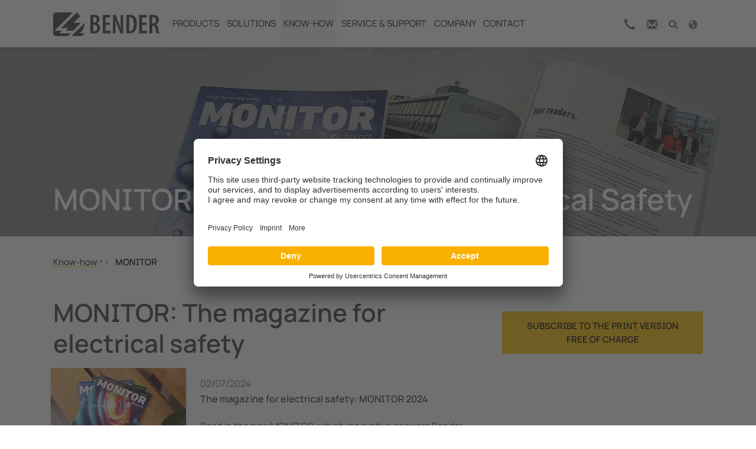

--- FILE ---
content_type: text/html; charset=utf-8
request_url: https://www.bender-in.com/know-how/customer-magazine-monitor/
body_size: 81839
content:
<!DOCTYPE html>
<html lang="en-GB">
<head>
        <link rel="preload" href="/fileadmin/bootstrap_package_med/Resources/fonts/sourcesanspro/source-sans-pro-v21-latin_cyrillic-regular.woff2" as="font" type="font/woff2">
        <link rel="preload" href="/fileadmin/bootstrap_package_med/Resources/fonts/sourcesanspro/source-sans-pro-v21-latin_cyrillic-300.woff2" as="font" type="font/woff2">
        <link rel="preload" href="/fileadmin/bootstrap_package_med/Resources/fonts/sourcesanspro/source-sans-pro-v21-latin_cyrillic-300italic.woff2" as="font" type="font/woff2">
        <link rel="preload" href="/fileadmin/bootstrap_package_med/Resources/fonts/sourcesanspro/source-sans-pro-v21-latin_cyrillic-italic.woff2" as="font" type="font/woff2">

<meta charset="utf-8">
<!-- 
	Based on the TYPO3 Bootstrap Package by Benjamin Kott - https://www.bootstrap-package.com/

	This website is powered by TYPO3 - inspiring people to share!
	TYPO3 is a free open source Content Management Framework initially created by Kasper Skaarhoj and licensed under GNU/GPL.
	TYPO3 is copyright 1998-2026 of Kasper Skaarhoj. Extensions are copyright of their respective owners.
	Information and contribution at https://typo3.org/
-->

<base href="https://www.bender-in.com/">
<link rel="icon" href="/fileadmin/bootstrap_package_med/Resources/icons/favicon/favicon.ico" type="image/vnd.microsoft.icon">
<title>MONITOR: The magazine for electrical safety</title>
<meta http-equiv="x-ua-compatible" content="IE=edge" />
<meta name="generator" content="TYPO3 CMS" />
<meta name="description" content="The MONITOR is a customer magazine that is published twice a year. Use this free information offer on topics about electrical safety. 
" />
<meta name="viewport" content="width=device-width, initial-scale=1, minimum-scale=1" />
<meta name="robots" content="index,follow" />
<meta name="twitter:card" content="summary" />
<meta name="apple-mobile-web-app-capable" content="no" />
<meta name="google" content="notranslate" />


	<style media="all" type="text/css">
	/* <![CDATA[ */
	@charset "UTF-8";@font-face{font-family:'Source Sans Pro';font-style:normal;font-weight:300;font-display:swap;src:url(/typo3temp/assets/bootstrappackage/fonts/284ba9c5345a729d38fc3d3bb72eea6caaef6180abbc77928e15e42297d05f8b/font?kit=6xKydSBYKcSV-LCoeQqfX1RYOo3ik4zwlxdo&skey=e2b26fc7e9e1ade8&v=v23) format('woff')}@font-face{font-family:'Source Sans Pro';font-style:normal;font-weight:400;font-display:swap;src:url(/typo3temp/assets/bootstrappackage/fonts/284ba9c5345a729d38fc3d3bb72eea6caaef6180abbc77928e15e42297d05f8b/font?kit=6xK3dSBYKcSV-LCoeQqfX1RYOo3qOK7j&skey=1e026b1c27170b9b&v=v23) format('woff')}@font-face{font-family:'Source Sans Pro';font-style:normal;font-weight:700;font-display:swap;src:url(/typo3temp/assets/bootstrappackage/fonts/284ba9c5345a729d38fc3d3bb72eea6caaef6180abbc77928e15e42297d05f8b/font?kit=6xKydSBYKcSV-LCoeQqfX1RYOo3ig4vwlxdo&skey=84e1cdfb74260b1d&v=v23) format('woff')}
@font-face{font-family:bootstrappackageicon;src:url('/typo3conf/ext/bootstrap_package/Resources/Public/Fonts/bootstrappackageicon.eot?d97e585912a7b078b7fbc39f8bd34e21#iefix') format("embedded-opentype"),url('/typo3conf/ext/bootstrap_package/Resources/Public/Fonts/bootstrappackageicon.woff2?d97e585912a7b078b7fbc39f8bd34e21') format("woff2"),url('/typo3conf/ext/bootstrap_package/Resources/Public/Fonts/bootstrappackageicon.woff?d97e585912a7b078b7fbc39f8bd34e21') format("woff"),url('/typo3conf/ext/bootstrap_package/Resources/Public/Fonts/bootstrappackageicon.ttf?d97e585912a7b078b7fbc39f8bd34e21') format("truetype")}.bootstrappackageicon::before{font-family:bootstrappackageicon!important;-moz-osx-font-smoothing:grayscale;-webkit-font-smoothing:antialiased;display:inline-block;font-style:normal;font-weight:400!important;font-variant:normal;text-rendering:auto;text-transform:none;line-height:1}.bootstrappackageicon-facebook::before{content:"\f101"}.bootstrappackageicon-file-audio::before{content:"\f102"}.bootstrappackageicon-file-image::before{content:"\f103"}.bootstrappackageicon-file-video::before{content:"\f104"}.bootstrappackageicon-file::before{content:"\f105"}.bootstrappackageicon-github::before{content:"\f106"}.bootstrappackageicon-googleplus::before{content:"\f107"}.bootstrappackageicon-instagram::before{content:"\f108"}.bootstrappackageicon-linkedin::before{content:"\f109"}.bootstrappackageicon-twitter::before{content:"\f10a"}.bootstrappackageicon-vimeo::before{content:"\f10b"}.bootstrappackageicon-xing::before{content:"\f10c"}.bootstrappackageicon-youtube::before{content:"\f10d"}.bootstrappackageicon-vk::before{content:"\f10e"}.bootstrappackageicon-rss::before{content:"\f10f"}
.news
.clear{clear:both}.news .nav
ul{float:left;display:inline;margin:0}.news .nav
li{float:left}.news .nav
a{float:left;display:block}.news .nav:after{content:".";display:block;height:0;clear:both;visibility:hidden}.news
.article{padding-bottom:15px;margin-bottom:15px}.news .article:last-child{padding-bottom:0;margin-bottom:0}.news .article:after{content:".";display:block;height:0;clear:both;visibility:hidden}.news .article .news-img-wrap{float:left;margin:3px
12px 5px 0;background:#fff}.news .article .news-img-wrap
a{display:block;float:left;padding:4px;border:1px
solid #ddd;background:#fff}.news .article .news-img-wrap
img{float:left;height:auto;width:auto}.news .article .teaser-text{margin:0
0 10px 0}.news .article
h3{margin-bottom:0}.news
.footer{clear:both;padding:10px
0 0 0;border-top:1px solid #eee;margin-top:15px;color:#888}.news .footer
p{line-height:1em}.news .footer
span{display:inline-block;padding-right:8px;margin-right:8px;border-right:1px solid #ddd}.news .footer span:last-child{border-right:0}.news .footer .news-category
a{text-transform:uppercase}.news .no-news-found{color:#DB0202;font-style:italic}.news .page-navigation
p{float:left}.news .page-navigation
ul{float:right}.news .page-navigation ul
li{float:left;display:block;padding:0
2px;background:none}.news .page-navigation ul li
a{display:block}.news-category-view ul
li{padding:5px
8px}.news-category-view ul li
li{padding:2px
8px 2px 12px}.news-category-view>ul>li:nth-child(even){background:#f9f9f9;border-top:1px solid #eee;border-bottom:1px solid #eee}.news-category-view .category-desc{padding-left:10px;margin-left:10px;border-left:1px solid #ddd}.news-single
.footer{margin-bottom:20px;margin-top:5px;padding:10px
0 0 0;border-bottom:0;border-top:1px solid #eee}.news-single .article .news-img-wrap{float:right;width:282px;margin:0
0 0 25px}.news-single .article .news-img-wrap
img{float:none}.news-single .teaser-text{font-size:15px;color:#888}.news-text-wrap{margin-bottom:10px}.news-img-caption{color:#888}.news-related-wrap{display:table;margin-top:20px;width:100%}.news-related{width:50%;padding:15px;border:1px
solid #eee;display:table-cell}.news-related ul
li{line-height:1em;margin-bottom:12px}.news-related ul li
span{border-right:1px solid #DDD;display:inline-block;margin-right:8px;padding-right:8px;color:#888}.news-related ul li span:last-child{border-right:0;padding-right:0}.news-related
h4{margin-bottom:10px}.news-related-files ul
li{margin-bottom:20px}.news-related-files .news-related-files-link
.jpg{background-position:0 0}.news-clear{clear:both}
:root{--ipandlanguageredirect-backgroundcolor:#F90;--ipandlanguageredirect-color:#FFF;--ipandlanguageredirect-innerspacing:1rem;--ipandlanguageredirect-maxheight:300px;--ipandlanguageredirect-buttonspacing:0.5rem}.ipandlanguageredirect{background:var(--ipandlanguageredirect-backgroundcolor);color:var(--ipandlanguageredirect-color);list-style:none;margin-block:0;text-align:center;max-height:0;overflow:hidden;transition:max-height .1s ease-out}.ipandlanguageredirect.fadein{max-height:var(--ipandlanguageredirect-maxheight);padding:var(--ipandlanguageredirect-innerspacing);transition:max-height .8s ease-in}.ipandlanguageredirect__item{display:block}.ipandlanguageredirect__item:not(:last-child)::after{-webkit-border-after:1px solid currentcolor;border-block-end:1px solid currentcolor;content:"";display:block;margin:1rem auto;width:25%}.ipandlanguageredirect__button{background-color:rgba(0,0,0,0);border:0;color:currentcolor;padding:0;text-decoration:none}.ipandlanguageredirect__button:visited,.ipandlanguageredirect__button:hover,.ipandlanguageredirect__button:active{color:currentcolor}.ipandlanguageredirect__button:hover{cursor:pointer;text-decoration:underline}@media(min-width:680px){.ipandlanguageredirect{display:flex;justify-content:center}.ipandlanguageredirect__item{padding-inline:var(--ipandlanguageredirect-buttonspacing)}.ipandlanguageredirect__item:not(:last-child){-webkit-border-end:1px solid currentcolor;border-inline-end:1px solid currentcolor}.ipandlanguageredirect__item:not(:last-child)::after{display:none}}
:root{--swiper-theme-color:#000!important}ul li:not(.nav-item){padding-left:0.5em}@media only screen and (max-width:465px){#navbarIcons .nav-item:nth-of-type(1),#navbarIcons .nav-item:nth-of-type(2){display:none}#page-header
#navbarIcons{order:1 !important}#page-header
#menu{order:2 !important}#page-header .navbar-brand{flex-basis:50% !important}body.layout-default{padding-top:80px !important}}.language-switcher{display:none}
.a{fill:currentColor}
.a{fill:currentColor}

	/* ]]> */
	</style>
<style media="all">
/*<![CDATA[*/
<!-- 
@charset "UTF-8";
@font-face{font-family:'Source Sans Pro';font-display:swap;font-style:normal;font-weight:200;src:url('/fileadmin/bootstrap_package_med/Resources/fonts/sourcesanspro/source-sans-pro-v21-latin_cyrillic-200.eot');src:local(''), url('/fileadmin/bootstrap_package_med/Resources/fonts/sourcesanspro/source-sans-pro-v21-latin_cyrillic-200.eot?#iefix') format('embedded-opentype'), url('/fileadmin/bootstrap_package_med/Resources/fonts/sourcesanspro/source-sans-pro-v21-latin_cyrillic-200.woff2') format('woff2'), url('/fileadmin/bootstrap_package_med/Resources/fonts/sourcesanspro/source-sans-pro-v21-latin_cyrillic-200.woff') format('woff'), url('/fileadmin/bootstrap_package_med/Resources/fonts/sourcesanspro/source-sans-pro-v21-latin_cyrillic-200.ttf') format('truetype'), url('/fileadmin/bootstrap_package_med/Resources/fonts/sourcesanspro/source-sans-pro-v21-latin_cyrillic-200.svg#SourceSansPro') format('svg')}@font-face{font-family:'Source Sans Pro';font-display:swap;font-style:italic;font-weight:200;src:url('/fileadmin/bootstrap_package_med/Resources/fonts/sourcesanspro/source-sans-pro-v21-latin_cyrillic-200italic.eot');src:local(''), url('/fileadmin/bootstrap_package_med/Resources/fonts/sourcesanspro/source-sans-pro-v21-latin_cyrillic-200italic.eot?#iefix') format('embedded-opentype'), url('/fileadmin/bootstrap_package_med/Resources/fonts/sourcesanspro/source-sans-pro-v21-latin_cyrillic-200italic.woff2') format('woff2'), url('/fileadmin/bootstrap_package_med/Resources/fonts/sourcesanspro/source-sans-pro-v21-latin_cyrillic-200italic.woff') format('woff'), url('/fileadmin/bootstrap_package_med/Resources/fonts/sourcesanspro/source-sans-pro-v21-latin_cyrillic-200italic.ttf') format('truetype'), url('/fileadmin/bootstrap_package_med/Resources/fonts/sourcesanspro/source-sans-pro-v21-latin_cyrillic-200italic.svg#SourceSansPro') format('svg')}@font-face{font-family:'Source Sans Pro';font-display:swap;font-style:normal;font-weight:300;src:url('/fileadmin/bootstrap_package_med/Resources/fonts/sourcesanspro/source-sans-pro-v21-latin_cyrillic-300.eot');src:local(''), url('/fileadmin/bootstrap_package_med/Resources/fonts/sourcesanspro/source-sans-pro-v21-latin_cyrillic-300.eot?#iefix') format('embedded-opentype'), url('/fileadmin/bootstrap_package_med/Resources/fonts/sourcesanspro/source-sans-pro-v21-latin_cyrillic-300.woff2') format('woff2'), url('/fileadmin/bootstrap_package_med/Resources/fonts/sourcesanspro/source-sans-pro-v21-latin_cyrillic-300.woff') format('woff'), url('/fileadmin/bootstrap_package_med/Resources/fonts/sourcesanspro/source-sans-pro-v21-latin_cyrillic-300.ttf') format('truetype'), url('/fileadmin/bootstrap_package_med/Resources/fonts/sourcesanspro/source-sans-pro-v21-latin_cyrillic-300.svg#SourceSansPro') format('svg')}@font-face{font-family:'Source Sans Pro';font-display:swap;font-style:italic;font-weight:300;src:url('/fileadmin/bootstrap_package_med/Resources/fonts/sourcesanspro/source-sans-pro-v21-latin_cyrillic-300italic.eot');src:local(''), url('/fileadmin/bootstrap_package_med/Resources/fonts/sourcesanspro/source-sans-pro-v21-latin_cyrillic-300italic.eot?#iefix') format('embedded-opentype'), url('/fileadmin/bootstrap_package_med/Resources/fonts/sourcesanspro/source-sans-pro-v21-latin_cyrillic-300italic.woff2') format('woff2'), url('/fileadmin/bootstrap_package_med/Resources/fonts/sourcesanspro/source-sans-pro-v21-latin_cyrillic-300italic.woff') format('woff'), url('/fileadmin/bootstrap_package_med/Resources/fonts/sourcesanspro/source-sans-pro-v21-latin_cyrillic-300italic.ttf') format('truetype'), url('/fileadmin/bootstrap_package_med/Resources/fonts/sourcesanspro/source-sans-pro-v21-latin_cyrillic-300italic.svg#SourceSansPro') format('svg')}@font-face{font-family:'Source Sans Pro';font-display:swap;font-style:normal;font-weight:400;src:url('/fileadmin/bootstrap_package_med/Resources/fonts/sourcesanspro/source-sans-pro-v21-latin_cyrillic-regular.eot');src:local(''), url('/fileadmin/bootstrap_package_med/Resources/fonts/sourcesanspro/source-sans-pro-v21-latin_cyrillic-regular.eot?#iefix') format('embedded-opentype'), url('/fileadmin/bootstrap_package_med/Resources/fonts/sourcesanspro/source-sans-pro-v21-latin_cyrillic-regular.woff2') format('woff2'), url('/fileadmin/bootstrap_package_med/Resources/fonts/sourcesanspro/source-sans-pro-v21-latin_cyrillic-regular.woff') format('woff'), url('/fileadmin/bootstrap_package_med/Resources/fonts/sourcesanspro/source-sans-pro-v21-latin_cyrillic-regular.ttf') format('truetype'), url('/fileadmin/bootstrap_package_med/Resources/fonts/sourcesanspro/source-sans-pro-v21-latin_cyrillic-regular.svg#SourceSansPro') format('svg')}@font-face{font-family:'Source Sans Pro';font-display:swap;font-style:italic;font-weight:400;src:url('/fileadmin/bootstrap_package_med/Resources/fonts/sourcesanspro/source-sans-pro-v21-latin_cyrillic-italic.eot');src:local(''), url('/fileadmin/bootstrap_package_med/Resources/fonts/sourcesanspro/source-sans-pro-v21-latin_cyrillic-italic.eot?#iefix') format('embedded-opentype'), url('/fileadmin/bootstrap_package_med/Resources/fonts/sourcesanspro/source-sans-pro-v21-latin_cyrillic-italic.woff2') format('woff2'), url('/fileadmin/bootstrap_package_med/Resources/fonts/sourcesanspro/source-sans-pro-v21-latin_cyrillic-italic.woff') format('woff'), url('/fileadmin/bootstrap_package_med/Resources/fonts/sourcesanspro/source-sans-pro-v21-latin_cyrillic-italic.ttf') format('truetype'), url('/fileadmin/bootstrap_package_med/Resources/fonts/sourcesanspro/source-sans-pro-v21-latin_cyrillic-italic.svg#SourceSansPro') format('svg')}@font-face{font-family:'Source Sans Pro';font-display:swap;font-style:normal;font-weight:600;src:url('/fileadmin/bootstrap_package_med/Resources/fonts/sourcesanspro/source-sans-pro-v21-latin_cyrillic-600.eot');src:local(''), url('/fileadmin/bootstrap_package_med/Resources/fonts/sourcesanspro/source-sans-pro-v21-latin_cyrillic-600.eot?#iefix') format('embedded-opentype'), url('/fileadmin/bootstrap_package_med/Resources/fonts/sourcesanspro/source-sans-pro-v21-latin_cyrillic-600.woff2') format('woff2'), url('/fileadmin/bootstrap_package_med/Resources/fonts/sourcesanspro/source-sans-pro-v21-latin_cyrillic-600.woff') format('woff'), url('/fileadmin/bootstrap_package_med/Resources/fonts/sourcesanspro/source-sans-pro-v21-latin_cyrillic-600.ttf') format('truetype'), url('/fileadmin/bootstrap_package_med/Resources/fonts/sourcesanspro/source-sans-pro-v21-latin_cyrillic-600.svg#SourceSansPro') format('svg')}@font-face{font-family:'Source Sans Pro';font-display:swap;font-style:italic;font-weight:600;src:url('/fileadmin/bootstrap_package_med/Resources/fonts/sourcesanspro/source-sans-pro-v21-latin_cyrillic-600italic.eot');src:local(''), url('/fileadmin/bootstrap_package_med/Resources/fonts/sourcesanspro/source-sans-pro-v21-latin_cyrillic-600italic.eot?#iefix') format('embedded-opentype'), url('/fileadmin/bootstrap_package_med/Resources/fonts/sourcesanspro/source-sans-pro-v21-latin_cyrillic-600italic.woff2') format('woff2'), url('/fileadmin/bootstrap_package_med/Resources/fonts/sourcesanspro/source-sans-pro-v21-latin_cyrillic-600italic.woff') format('woff'), url('/fileadmin/bootstrap_package_med/Resources/fonts/sourcesanspro/source-sans-pro-v21-latin_cyrillic-600italic.ttf') format('truetype'), url('/fileadmin/bootstrap_package_med/Resources/fonts/sourcesanspro/source-sans-pro-v21-latin_cyrillic-600italic.svg#SourceSansPro') format('svg')}@font-face{font-family:'Source Sans Pro';font-display:swap;font-style:normal;font-weight:700;src:url('/fileadmin/bootstrap_package_med/Resources/fonts/sourcesanspro/source-sans-pro-v21-latin_cyrillic-700.eot');src:local(''), url('/fileadmin/bootstrap_package_med/Resources/fonts/sourcesanspro/source-sans-pro-v21-latin_cyrillic-700.eot?#iefix') format('embedded-opentype'), url('/fileadmin/bootstrap_package_med/Resources/fonts/sourcesanspro/source-sans-pro-v21-latin_cyrillic-700.woff2') format('woff2'), url('/fileadmin/bootstrap_package_med/Resources/fonts/sourcesanspro/source-sans-pro-v21-latin_cyrillic-700.woff') format('woff'), url('/fileadmin/bootstrap_package_med/Resources/fonts/sourcesanspro/source-sans-pro-v21-latin_cyrillic-700.ttf') format('truetype'), url('/fileadmin/bootstrap_package_med/Resources/fonts/sourcesanspro/source-sans-pro-v21-latin_cyrillic-700.svg#SourceSansPro') format('svg')}@font-face{font-family:'Source Sans Pro';font-display:swap;font-style:italic;font-weight:700;src:url('/fileadmin/bootstrap_package_med/Resources/fonts/sourcesanspro/source-sans-pro-v21-latin_cyrillic-700italic.eot');src:local(''), url('/fileadmin/bootstrap_package_med/Resources/fonts/sourcesanspro/source-sans-pro-v21-latin_cyrillic-700italic.eot?#iefix') format('embedded-opentype'), url('/fileadmin/bootstrap_package_med/Resources/fonts/sourcesanspro/source-sans-pro-v21-latin_cyrillic-700italic.woff2') format('woff2'), url('/fileadmin/bootstrap_package_med/Resources/fonts/sourcesanspro/source-sans-pro-v21-latin_cyrillic-700italic.woff') format('woff'), url('/fileadmin/bootstrap_package_med/Resources/fonts/sourcesanspro/source-sans-pro-v21-latin_cyrillic-700italic.ttf') format('truetype'), url('/fileadmin/bootstrap_package_med/Resources/fonts/sourcesanspro/source-sans-pro-v21-latin_cyrillic-700italic.svg#SourceSansPro') format('svg')}@font-face{font-family:'Manrope Bender';src:url('/fileadmin/bootstrap_package_med/Resources/fonts/manrope-bender/Manrope-Light-Bender.woff2') format('woff2'), url('/fileadmin/bootstrap_package_med/Resources/fonts/manrope-bender/Manrope-Light-Bender.woff') format('woff');font-weight:300;font-style:normal;font-display:swap}@font-face{font-family:'Manrope Bender';src:url('/fileadmin/bootstrap_package_med/Resources/fonts/manrope-bender/Manrope-Regular-Bender.woff2') format('woff2'), url('/fileadmin/bootstrap_package_med/Resources/fonts/manrope-bender/Manrope-Regular-Bender.woff') format('woff');font-weight:400;font-style:normal;font-display:swap}@font-face{font-family:'Manrope Bender';src:url('/fileadmin/bootstrap_package_med/Resources/fonts/manrope-bender/Manrope-SemiBold-Bender.woff2') format('woff2'), url('/fileadmin/bootstrap_package_med/Resources/fonts/manrope-bender/Manrope-SemiBold-Bender.woff') format('woff');font-weight:600;font-style:normal;font-display:swap}@font-face{font-family:'Manrope Bender';src:url('/fileadmin/bootstrap_package_med/Resources/fonts/manrope-bender/Manrope-Bold-Bender.woff2') format('woff2'), url('/fileadmin/bootstrap_package_med/Resources/fonts/manrope-bender/Manrope-Bold-Bender.woff') format('woff');font-weight:700;font-style:normal;font-display:swap}/*
 * Yamm!3 - Yet another megamenu for Bootstrap 3
 * http://geedmo.github.com/yamm3
 *
 * @geedmo - Licensed under the MIT license
 */.yamm .nav,.yamm .collapse,.yamm .dropup,.yamm .dropdown{position:static}.yamm .container{position:relative}.yamm .dropdown-menu{left:auto}.yamm .yamm-content{padding:20px 30px}.yamm .dropdown.yamm-fw .dropdown-menu{left:0;right:0}/*
 * Bootstrap v5.1.3 (https://getbootstrap.com/)
 * Copyright 2011-2021 The Bootstrap Authors
 * Copyright 2011-2021 Twitter, Inc.
 * Licensed under MIT (https://github.com/twbs/bootstrap/blob/main/LICENSE)
 */:root{--bs-yellow: #ffc100;--bs-green: #007D32;--bs-white: #fff;--bs-gray-light: #F5F5F6;--bs-gray: #E1E2E1;--bs-gray-dark: #626362;--bs-black: #000;--bs-gray-100: #F5F5F6;--bs-gray-200: #E1E2E1;--bs-gray-300: #dee2e6;--bs-gray-400: #ced4da;--bs-gray-500: #adb5bd;--bs-gray-600: #626362;--bs-gray-700: #495057;--bs-gray-800: #343a40;--bs-gray-900: #212529;--bs-primary: #ffc100;--bs-secondary: #3A3A3A;--bs-tertiary: #f4a261;--bs-quaternary: #e9c46a;--bs-success: #007D32;--bs-info: #319fc0;--bs-warning: #f0ad4e;--bs-danger: #d9534f;--bs-default: #eaebec;--bs-lighter: #F5F5F6;--bs-light: #F5F5F6;--bs-dark: #626362;--bs-darker: #212529;--bs-primary-rgb: 255, 193, 0;--bs-secondary-rgb: 58, 58, 58;--bs-tertiary-rgb: 244, 162, 97;--bs-quaternary-rgb: 233, 196, 106;--bs-success-rgb: 0, 125, 50;--bs-info-rgb: 49, 159, 192;--bs-warning-rgb: 240, 173, 78;--bs-danger-rgb: 217, 83, 79;--bs-default-rgb: 234, 235, 236;--bs-lighter-rgb: 245, 245, 246;--bs-light-rgb: 245, 245, 246;--bs-dark-rgb: 98, 99, 98;--bs-darker-rgb: 33, 37, 41;--bs-white-rgb: 255, 255, 255;--bs-black-rgb: 0, 0, 0;--bs-body-color-rgb: 58, 58, 58;--bs-body-bg-rgb: 255, 255, 255;--bs-font-sans-serif: "Manrope Bender", sans-serif;--bs-font-monospace: SFMono-Regular, Menlo, Monaco, Consolas, "Liberation Mono", "Courier New", monospace;--bs-gradient: linear-gradient(180deg, rgba(255, 255, 255, 0.15), rgba(255, 255, 255, 0));--bs-body-font-family: var(--bs-font-sans-serif);--bs-body-font-size: 1rem;--bs-body-font-weight: 400;--bs-body-line-height: 1.56;--bs-body-color: #3A3A3A;--bs-body-bg: #fff}*,*::before,*::after{box-sizing:border-box}@media (prefers-reduced-motion:no-preference){:root{scroll-behavior:smooth}}body{margin:0;font-family:var(--bs-body-font-family);font-size:var(--bs-body-font-size);font-weight:var(--bs-body-font-weight);line-height:var(--bs-body-line-height);color:var(--bs-body-color);text-align:var(--bs-body-text-align);background-color:var(--bs-body-bg);-webkit-text-size-adjust:100%;-webkit-tap-highlight-color:rgba(0, 0, 0, 0)}hr{margin:1rem 0;color:inherit;background-color:currentColor;border:0;opacity:0.25}hr:not([size]){height:1px}h1,.h1,h2,.h2,h3,.h3,h4,.h4,h5,.h5,h6,.h6{margin-top:0;margin-bottom:0.5em;font-weight:600;line-height:1.25}h1,.h1{font-size:calc(1.525rem + 3.3vw)}@media (min-width:1200px){h1,.h1{font-size:4rem}}h2,.h2{font-size:calc(1.3875rem + 1.65vw)}@media (min-width:1200px){h2,.h2{font-size:2.625rem}}h3,.h3{font-size:calc(1.35rem + 1.2vw)}@media (min-width:1200px){h3,.h3{font-size:2.25rem}}h4,.h4{font-size:calc(1.29375rem + 0.525vw)}@media (min-width:1200px){h4,.h4{font-size:1.6875rem}}h5,.h5{font-size:calc(1.2625rem + 0.15vw)}@media (min-width:1200px){h5,.h5{font-size:1.375rem}}h6,.h6{font-size:1rem}p{margin-top:0;margin-bottom:1.5rem}abbr[title],abbr[data-bs-original-title]{text-decoration:underline dotted;cursor:help;text-decoration-skip-ink:none}address{margin-bottom:1rem;font-style:normal;line-height:inherit}ol,ul{padding-left:2rem}ol,ul,dl{margin-top:0;margin-bottom:1rem}ol ol,ul ul,ol ul,ul ol{margin-bottom:0}dt{font-weight:600}dd{margin-bottom:0.5rem;margin-left:0}blockquote{margin:0 0 1rem}b,strong{font-weight:700}small,.small{font-size:0.875em}mark,.mark{padding:0.2em;background-color:#fcf8e3}sub,sup{position:relative;font-size:0.75em;line-height:0;vertical-align:baseline}sub{bottom:-0.25em}sup{top:-0.5em}a{color:#3A3A3A;text-decoration:underline}a:hover{color:#ffc100;text-decoration:underline}a:not([href]):not([class]),a:not([href]):not([class]):hover{color:inherit;text-decoration:none}pre,code,kbd,samp{font-family:var(--bs-font-monospace);font-size:1em;direction:ltr /* rtl:ignore */;unicode-bidi:bidi-override}pre{display:block;margin-top:0;margin-bottom:1rem;overflow:auto;font-size:0.875em}pre code{font-size:inherit;color:inherit;word-break:normal}code{font-size:0.875em;color:#d63384;word-wrap:break-word}a>code{color:inherit}kbd{padding:0.2rem 0.4rem;font-size:0.875em;color:#fff;background-color:#212529;border-radius:0.2rem}kbd kbd{padding:0;font-size:1em;font-weight:600}figure{margin:0 0 1rem}img,svg{vertical-align:middle}table{caption-side:bottom;border-collapse:collapse}caption{padding-top:0.5rem;padding-bottom:0.5rem;color:#626362;text-align:left}th{font-weight:600;text-align:inherit;text-align:-webkit-match-parent}thead,tbody,tfoot,tr,td,th{border-color:inherit;border-style:solid;border-width:0}label{display:inline-block}button{border-radius:0}button:focus:not(:focus-visible){outline:0}input,button,select,optgroup,textarea{margin:0;font-family:inherit;font-size:inherit;line-height:inherit}button,select{text-transform:none}[role="button"]{cursor:pointer}select{word-wrap:normal}select:disabled{opacity:1}[list]::-webkit-calendar-picker-indicator{display:none}button,[type="button"],[type="reset"],[type="submit"]{-webkit-appearance:button}button:not(:disabled),[type="button"]:not(:disabled),[type="reset"]:not(:disabled),[type="submit"]:not(:disabled){cursor:pointer}::-moz-focus-inner{padding:0;border-style:none}textarea{resize:vertical}fieldset{min-width:0;padding:0;margin:0;border:0}legend{float:left;width:100%;padding:0;margin-bottom:0.5rem;font-size:calc(1.275rem + 0.3vw);line-height:inherit}@media (min-width:1200px){legend{font-size:1.5rem}}legend+*{clear:left}::-webkit-datetime-edit-fields-wrapper,::-webkit-datetime-edit-text,::-webkit-datetime-edit-minute,::-webkit-datetime-edit-hour-field,::-webkit-datetime-edit-day-field,::-webkit-datetime-edit-month-field,::-webkit-datetime-edit-year-field{padding:0}::-webkit-inner-spin-button{height:auto}[type="search"]{outline-offset:-2px;-webkit-appearance:textfield}::-webkit-search-decoration{-webkit-appearance:none}::-webkit-color-swatch-wrapper{padding:0}::file-selector-button{font:inherit}::-webkit-file-upload-button{font:inherit;-webkit-appearance:button}output{display:inline-block}iframe{border:0}summary{display:list-item;cursor:pointer}progress{vertical-align:baseline}[hidden]{display:none !important}.lead{font-size:calc(var(--bs-body-font-size) * 1.25);font-weight:300}.display-1,h1.awesome,.awesome.h1,.h1.awesome{font-size:calc(1.725rem + 5.7vw);font-weight:300;line-height:1.25}@media (min-width:1200px){.display-1,h1.awesome,.awesome.h1,.h1.awesome{font-size:6rem}}.display-2,h2.awesome,.awesome.h2,.h2.awesome{font-size:calc(1.51875rem + 3.225vw);font-weight:300;line-height:1.25}@media (min-width:1200px){.display-2,h2.awesome,.awesome.h2,.h2.awesome{font-size:3.9375rem}}.display-3,h3.awesome,.awesome.h3,.h3.awesome{font-size:calc(1.4625rem + 2.55vw);font-weight:300;line-height:1.25}@media (min-width:1200px){.display-3,h3.awesome,.awesome.h3,.h3.awesome{font-size:3.375rem}}.display-4,h4.awesome,.awesome.h4,.h4.awesome{font-size:calc(1.378125rem + 1.5375vw);font-weight:300;line-height:1.25}@media (min-width:1200px){.display-4,h4.awesome,.awesome.h4,.h4.awesome{font-size:2.53125rem}}.display-5,h5.awesome,.awesome.h5,.h5.awesome{font-size:calc(1.33125rem + 0.975vw);font-weight:300;line-height:1.25}@media (min-width:1200px){.display-5,h5.awesome,.awesome.h5,.h5.awesome{font-size:2.0625rem}}.display-6,h6.awesome,.awesome.h6,.h6.awesome{font-size:calc(1.275rem + 0.3vw);font-weight:300;line-height:1.25}@media (min-width:1200px){.display-6,h6.awesome,.awesome.h6,.h6.awesome{font-size:1.5rem}}.list-unstyled{padding-left:0;list-style:none}.list-inline{padding-left:0;list-style:none}.list-inline-item,ul.list-inline>li{display:inline-block}.list-inline-item:not(:last-child),ul.list-inline>li:not(:last-child){margin-right:0.5rem}.initialism{font-size:0.875em;text-transform:uppercase}.blockquote{margin-bottom:1rem;font-size:1.25rem}.blockquote>:last-child{margin-bottom:0}.blockquote-footer{margin-top:-1rem;margin-bottom:1rem;font-size:0.875em;color:#626362}.blockquote-footer::before{content:"— "}.img-fluid{max-width:100%;height:auto}.img-thumbnail{padding:0.25rem;background-color:#fff;border:1px solid #dee2e6;border-radius:0;box-shadow:0 0.125rem 0.25rem rgba(0, 0, 0, 0.075);max-width:100%;height:auto}.figure{display:inline-block}.figure-img{margin-bottom:0.5rem;line-height:1}.figure-caption{font-size:0.875em;color:#626362}.container,.container-fluid,.container-sm,.container-md,.container-lg,.container-xl,.container-xxl{width:100%;padding-right:var(--bs-gutter-x, 20px);padding-left:var(--bs-gutter-x, 20px);margin-right:auto;margin-left:auto}@media (min-width:576px){.container,.container-sm{max-width:540px}}@media (min-width:768px){.container,.container-sm,.container-md{max-width:720px}}@media (min-width:992px){.container,.container-sm,.container-md,.container-lg{max-width:960px}}@media (min-width:1200px){.container,.container-sm,.container-md,.container-lg,.container-xl{max-width:1140px}}@media (min-width:1400px){.container,.container-sm,.container-md,.container-lg,.container-xl,.container-xxl{max-width:1320px}}.row{--bs-gutter-x: 40px;--bs-gutter-y: 0;display:flex;flex-wrap:wrap;margin-top:calc(-1 * var(--bs-gutter-y));margin-right:calc(-.5 * var(--bs-gutter-x));margin-left:calc(-.5 * var(--bs-gutter-x))}.row>*{flex-shrink:0;width:100%;max-width:100%;padding-right:calc(var(--bs-gutter-x) * .5);padding-left:calc(var(--bs-gutter-x) * .5);margin-top:var(--bs-gutter-y)}.col{flex:1 0 0%}.row-cols-auto>*{flex:0 0 auto;width:auto}.row-cols-1>*{flex:0 0 auto;width:100%}.row-cols-2>*{flex:0 0 auto;width:50%}.row-cols-3>*{flex:0 0 auto;width:33.3333333333%}.row-cols-4>*{flex:0 0 auto;width:25%}.row-cols-5>*{flex:0 0 auto;width:20%}.row-cols-6>*{flex:0 0 auto;width:16.6666666667%}.col-auto{flex:0 0 auto;width:auto}.col-1{flex:0 0 auto;width:8.33333333%}.col-2{flex:0 0 auto;width:16.66666667%}.col-3{flex:0 0 auto;width:25%}.col-4{flex:0 0 auto;width:33.33333333%}.col-5{flex:0 0 auto;width:41.66666667%}.col-6{flex:0 0 auto;width:50%}.col-7{flex:0 0 auto;width:58.33333333%}.col-8{flex:0 0 auto;width:66.66666667%}.col-9{flex:0 0 auto;width:75%}.col-10{flex:0 0 auto;width:83.33333333%}.col-11{flex:0 0 auto;width:91.66666667%}.col-12{flex:0 0 auto;width:100%}.offset-1{margin-left:8.33333333%}.offset-2{margin-left:16.66666667%}.offset-3{margin-left:25%}.offset-4{margin-left:33.33333333%}.offset-5{margin-left:41.66666667%}.offset-6{margin-left:50%}.offset-7{margin-left:58.33333333%}.offset-8{margin-left:66.66666667%}.offset-9{margin-left:75%}.offset-10{margin-left:83.33333333%}.offset-11{margin-left:91.66666667%}.g-0,.gx-0{--bs-gutter-x: 0}.g-0,.gy-0{--bs-gutter-y: 0}.g-1,.gx-1{--bs-gutter-x: 0.25rem}.g-1,.gy-1{--bs-gutter-y: 0.25rem}.g-2,.gx-2{--bs-gutter-x: 0.5rem}.g-2,.gy-2{--bs-gutter-y: 0.5rem}.g-3,.gx-3{--bs-gutter-x: 1rem}.g-3,.gy-3{--bs-gutter-y: 1rem}.g-4,.gx-4{--bs-gutter-x: 1.5rem}.g-4,.gy-4{--bs-gutter-y: 1.5rem}.g-5,.gx-5{--bs-gutter-x: 3rem}.g-5,.gy-5{--bs-gutter-y: 3rem}@media (min-width:576px){.col-sm{flex:1 0 0%}.row-cols-sm-auto>*{flex:0 0 auto;width:auto}.row-cols-sm-1>*{flex:0 0 auto;width:100%}.row-cols-sm-2>*{flex:0 0 auto;width:50%}.row-cols-sm-3>*{flex:0 0 auto;width:33.3333333333%}.row-cols-sm-4>*{flex:0 0 auto;width:25%}.row-cols-sm-5>*{flex:0 0 auto;width:20%}.row-cols-sm-6>*{flex:0 0 auto;width:16.6666666667%}.col-sm-auto{flex:0 0 auto;width:auto}.col-sm-1{flex:0 0 auto;width:8.33333333%}.col-sm-2{flex:0 0 auto;width:16.66666667%}.col-sm-3{flex:0 0 auto;width:25%}.col-sm-4{flex:0 0 auto;width:33.33333333%}.col-sm-5{flex:0 0 auto;width:41.66666667%}.col-sm-6{flex:0 0 auto;width:50%}.col-sm-7{flex:0 0 auto;width:58.33333333%}.col-sm-8{flex:0 0 auto;width:66.66666667%}.col-sm-9{flex:0 0 auto;width:75%}.col-sm-10{flex:0 0 auto;width:83.33333333%}.col-sm-11{flex:0 0 auto;width:91.66666667%}.col-sm-12{flex:0 0 auto;width:100%}.offset-sm-0{margin-left:0}.offset-sm-1{margin-left:8.33333333%}.offset-sm-2{margin-left:16.66666667%}.offset-sm-3{margin-left:25%}.offset-sm-4{margin-left:33.33333333%}.offset-sm-5{margin-left:41.66666667%}.offset-sm-6{margin-left:50%}.offset-sm-7{margin-left:58.33333333%}.offset-sm-8{margin-left:66.66666667%}.offset-sm-9{margin-left:75%}.offset-sm-10{margin-left:83.33333333%}.offset-sm-11{margin-left:91.66666667%}.g-sm-0,.gx-sm-0{--bs-gutter-x: 0}.g-sm-0,.gy-sm-0{--bs-gutter-y: 0}.g-sm-1,.gx-sm-1{--bs-gutter-x: 0.25rem}.g-sm-1,.gy-sm-1{--bs-gutter-y: 0.25rem}.g-sm-2,.gx-sm-2{--bs-gutter-x: 0.5rem}.g-sm-2,.gy-sm-2{--bs-gutter-y: 0.5rem}.g-sm-3,.gx-sm-3{--bs-gutter-x: 1rem}.g-sm-3,.gy-sm-3{--bs-gutter-y: 1rem}.g-sm-4,.gx-sm-4{--bs-gutter-x: 1.5rem}.g-sm-4,.gy-sm-4{--bs-gutter-y: 1.5rem}.g-sm-5,.gx-sm-5{--bs-gutter-x: 3rem}.g-sm-5,.gy-sm-5{--bs-gutter-y: 3rem}}@media (min-width:768px){.col-md{flex:1 0 0%}.row-cols-md-auto>*{flex:0 0 auto;width:auto}.row-cols-md-1>*{flex:0 0 auto;width:100%}.row-cols-md-2>*{flex:0 0 auto;width:50%}.row-cols-md-3>*{flex:0 0 auto;width:33.3333333333%}.row-cols-md-4>*{flex:0 0 auto;width:25%}.row-cols-md-5>*{flex:0 0 auto;width:20%}.row-cols-md-6>*{flex:0 0 auto;width:16.6666666667%}.col-md-auto{flex:0 0 auto;width:auto}.col-md-1{flex:0 0 auto;width:8.33333333%}.col-md-2{flex:0 0 auto;width:16.66666667%}.col-md-3{flex:0 0 auto;width:25%}.col-md-4{flex:0 0 auto;width:33.33333333%}.col-md-5{flex:0 0 auto;width:41.66666667%}.col-md-6{flex:0 0 auto;width:50%}.col-md-7{flex:0 0 auto;width:58.33333333%}.col-md-8{flex:0 0 auto;width:66.66666667%}.col-md-9{flex:0 0 auto;width:75%}.col-md-10{flex:0 0 auto;width:83.33333333%}.col-md-11{flex:0 0 auto;width:91.66666667%}.col-md-12{flex:0 0 auto;width:100%}.offset-md-0{margin-left:0}.offset-md-1{margin-left:8.33333333%}.offset-md-2{margin-left:16.66666667%}.offset-md-3{margin-left:25%}.offset-md-4{margin-left:33.33333333%}.offset-md-5{margin-left:41.66666667%}.offset-md-6{margin-left:50%}.offset-md-7{margin-left:58.33333333%}.offset-md-8{margin-left:66.66666667%}.offset-md-9{margin-left:75%}.offset-md-10{margin-left:83.33333333%}.offset-md-11{margin-left:91.66666667%}.g-md-0,.gx-md-0{--bs-gutter-x: 0}.g-md-0,.gy-md-0{--bs-gutter-y: 0}.g-md-1,.gx-md-1{--bs-gutter-x: 0.25rem}.g-md-1,.gy-md-1{--bs-gutter-y: 0.25rem}.g-md-2,.gx-md-2{--bs-gutter-x: 0.5rem}.g-md-2,.gy-md-2{--bs-gutter-y: 0.5rem}.g-md-3,.gx-md-3{--bs-gutter-x: 1rem}.g-md-3,.gy-md-3{--bs-gutter-y: 1rem}.g-md-4,.gx-md-4{--bs-gutter-x: 1.5rem}.g-md-4,.gy-md-4{--bs-gutter-y: 1.5rem}.g-md-5,.gx-md-5{--bs-gutter-x: 3rem}.g-md-5,.gy-md-5{--bs-gutter-y: 3rem}}@media (min-width:992px){.col-lg{flex:1 0 0%}.row-cols-lg-auto>*{flex:0 0 auto;width:auto}.row-cols-lg-1>*{flex:0 0 auto;width:100%}.row-cols-lg-2>*{flex:0 0 auto;width:50%}.row-cols-lg-3>*{flex:0 0 auto;width:33.3333333333%}.row-cols-lg-4>*{flex:0 0 auto;width:25%}.row-cols-lg-5>*{flex:0 0 auto;width:20%}.row-cols-lg-6>*{flex:0 0 auto;width:16.6666666667%}.col-lg-auto{flex:0 0 auto;width:auto}.col-lg-1{flex:0 0 auto;width:8.33333333%}.col-lg-2{flex:0 0 auto;width:16.66666667%}.col-lg-3{flex:0 0 auto;width:25%}.col-lg-4{flex:0 0 auto;width:33.33333333%}.col-lg-5{flex:0 0 auto;width:41.66666667%}.col-lg-6{flex:0 0 auto;width:50%}.col-lg-7{flex:0 0 auto;width:58.33333333%}.col-lg-8{flex:0 0 auto;width:66.66666667%}.col-lg-9{flex:0 0 auto;width:75%}.col-lg-10{flex:0 0 auto;width:83.33333333%}.col-lg-11{flex:0 0 auto;width:91.66666667%}.col-lg-12{flex:0 0 auto;width:100%}.offset-lg-0{margin-left:0}.offset-lg-1{margin-left:8.33333333%}.offset-lg-2{margin-left:16.66666667%}.offset-lg-3{margin-left:25%}.offset-lg-4{margin-left:33.33333333%}.offset-lg-5{margin-left:41.66666667%}.offset-lg-6{margin-left:50%}.offset-lg-7{margin-left:58.33333333%}.offset-lg-8{margin-left:66.66666667%}.offset-lg-9{margin-left:75%}.offset-lg-10{margin-left:83.33333333%}.offset-lg-11{margin-left:91.66666667%}.g-lg-0,.gx-lg-0{--bs-gutter-x: 0}.g-lg-0,.gy-lg-0{--bs-gutter-y: 0}.g-lg-1,.gx-lg-1{--bs-gutter-x: 0.25rem}.g-lg-1,.gy-lg-1{--bs-gutter-y: 0.25rem}.g-lg-2,.gx-lg-2{--bs-gutter-x: 0.5rem}.g-lg-2,.gy-lg-2{--bs-gutter-y: 0.5rem}.g-lg-3,.gx-lg-3{--bs-gutter-x: 1rem}.g-lg-3,.gy-lg-3{--bs-gutter-y: 1rem}.g-lg-4,.gx-lg-4{--bs-gutter-x: 1.5rem}.g-lg-4,.gy-lg-4{--bs-gutter-y: 1.5rem}.g-lg-5,.gx-lg-5{--bs-gutter-x: 3rem}.g-lg-5,.gy-lg-5{--bs-gutter-y: 3rem}}@media (min-width:1200px){.col-xl{flex:1 0 0%}.row-cols-xl-auto>*{flex:0 0 auto;width:auto}.row-cols-xl-1>*{flex:0 0 auto;width:100%}.row-cols-xl-2>*{flex:0 0 auto;width:50%}.row-cols-xl-3>*{flex:0 0 auto;width:33.3333333333%}.row-cols-xl-4>*{flex:0 0 auto;width:25%}.row-cols-xl-5>*{flex:0 0 auto;width:20%}.row-cols-xl-6>*{flex:0 0 auto;width:16.6666666667%}.col-xl-auto{flex:0 0 auto;width:auto}.col-xl-1{flex:0 0 auto;width:8.33333333%}.col-xl-2{flex:0 0 auto;width:16.66666667%}.col-xl-3{flex:0 0 auto;width:25%}.col-xl-4{flex:0 0 auto;width:33.33333333%}.col-xl-5{flex:0 0 auto;width:41.66666667%}.col-xl-6{flex:0 0 auto;width:50%}.col-xl-7{flex:0 0 auto;width:58.33333333%}.col-xl-8{flex:0 0 auto;width:66.66666667%}.col-xl-9{flex:0 0 auto;width:75%}.col-xl-10{flex:0 0 auto;width:83.33333333%}.col-xl-11{flex:0 0 auto;width:91.66666667%}.col-xl-12{flex:0 0 auto;width:100%}.offset-xl-0{margin-left:0}.offset-xl-1{margin-left:8.33333333%}.offset-xl-2{margin-left:16.66666667%}.offset-xl-3{margin-left:25%}.offset-xl-4{margin-left:33.33333333%}.offset-xl-5{margin-left:41.66666667%}.offset-xl-6{margin-left:50%}.offset-xl-7{margin-left:58.33333333%}.offset-xl-8{margin-left:66.66666667%}.offset-xl-9{margin-left:75%}.offset-xl-10{margin-left:83.33333333%}.offset-xl-11{margin-left:91.66666667%}.g-xl-0,.gx-xl-0{--bs-gutter-x: 0}.g-xl-0,.gy-xl-0{--bs-gutter-y: 0}.g-xl-1,.gx-xl-1{--bs-gutter-x: 0.25rem}.g-xl-1,.gy-xl-1{--bs-gutter-y: 0.25rem}.g-xl-2,.gx-xl-2{--bs-gutter-x: 0.5rem}.g-xl-2,.gy-xl-2{--bs-gutter-y: 0.5rem}.g-xl-3,.gx-xl-3{--bs-gutter-x: 1rem}.g-xl-3,.gy-xl-3{--bs-gutter-y: 1rem}.g-xl-4,.gx-xl-4{--bs-gutter-x: 1.5rem}.g-xl-4,.gy-xl-4{--bs-gutter-y: 1.5rem}.g-xl-5,.gx-xl-5{--bs-gutter-x: 3rem}.g-xl-5,.gy-xl-5{--bs-gutter-y: 3rem}}@media (min-width:1400px){.col-xxl{flex:1 0 0%}.row-cols-xxl-auto>*{flex:0 0 auto;width:auto}.row-cols-xxl-1>*{flex:0 0 auto;width:100%}.row-cols-xxl-2>*{flex:0 0 auto;width:50%}.row-cols-xxl-3>*{flex:0 0 auto;width:33.3333333333%}.row-cols-xxl-4>*{flex:0 0 auto;width:25%}.row-cols-xxl-5>*{flex:0 0 auto;width:20%}.row-cols-xxl-6>*{flex:0 0 auto;width:16.6666666667%}.col-xxl-auto{flex:0 0 auto;width:auto}.col-xxl-1{flex:0 0 auto;width:8.33333333%}.col-xxl-2{flex:0 0 auto;width:16.66666667%}.col-xxl-3{flex:0 0 auto;width:25%}.col-xxl-4{flex:0 0 auto;width:33.33333333%}.col-xxl-5{flex:0 0 auto;width:41.66666667%}.col-xxl-6{flex:0 0 auto;width:50%}.col-xxl-7{flex:0 0 auto;width:58.33333333%}.col-xxl-8{flex:0 0 auto;width:66.66666667%}.col-xxl-9{flex:0 0 auto;width:75%}.col-xxl-10{flex:0 0 auto;width:83.33333333%}.col-xxl-11{flex:0 0 auto;width:91.66666667%}.col-xxl-12{flex:0 0 auto;width:100%}.offset-xxl-0{margin-left:0}.offset-xxl-1{margin-left:8.33333333%}.offset-xxl-2{margin-left:16.66666667%}.offset-xxl-3{margin-left:25%}.offset-xxl-4{margin-left:33.33333333%}.offset-xxl-5{margin-left:41.66666667%}.offset-xxl-6{margin-left:50%}.offset-xxl-7{margin-left:58.33333333%}.offset-xxl-8{margin-left:66.66666667%}.offset-xxl-9{margin-left:75%}.offset-xxl-10{margin-left:83.33333333%}.offset-xxl-11{margin-left:91.66666667%}.g-xxl-0,.gx-xxl-0{--bs-gutter-x: 0}.g-xxl-0,.gy-xxl-0{--bs-gutter-y: 0}.g-xxl-1,.gx-xxl-1{--bs-gutter-x: 0.25rem}.g-xxl-1,.gy-xxl-1{--bs-gutter-y: 0.25rem}.g-xxl-2,.gx-xxl-2{--bs-gutter-x: 0.5rem}.g-xxl-2,.gy-xxl-2{--bs-gutter-y: 0.5rem}.g-xxl-3,.gx-xxl-3{--bs-gutter-x: 1rem}.g-xxl-3,.gy-xxl-3{--bs-gutter-y: 1rem}.g-xxl-4,.gx-xxl-4{--bs-gutter-x: 1.5rem}.g-xxl-4,.gy-xxl-4{--bs-gutter-y: 1.5rem}.g-xxl-5,.gx-xxl-5{--bs-gutter-x: 3rem}.g-xxl-5,.gy-xxl-5{--bs-gutter-y: 3rem}}.table{--bs-table-bg: transparent;--bs-table-accent-bg: transparent;--bs-table-striped-color: #3A3A3A;--bs-table-striped-bg: rgba(0, 0, 0, 0.05);--bs-table-active-color: #3A3A3A;--bs-table-active-bg: rgba(0, 0, 0, 0.1);--bs-table-hover-color: #3A3A3A;--bs-table-hover-bg: #ffc100;width:100%;margin-bottom:1rem;color:#3A3A3A;vertical-align:top;border-color:#dee2e6}.table>:not(caption)>*>*{padding:0.5rem 0.5rem;background-color:var(--bs-table-bg);border-bottom-width:1px;box-shadow:inset 0 0 0 9999px var(--bs-table-accent-bg)}.table>tbody{vertical-align:inherit}.table>thead{vertical-align:bottom}.table>:not(:first-child){border-top:2px solid currentColor}.caption-top{caption-side:top}.table-sm>:not(caption)>*>*,.table-condensed>:not(caption)>*>*{padding:0.25rem 0.25rem}.table-bordered>:not(caption)>*{border-width:1px 0}.table-bordered>:not(caption)>*>*{border-width:0 1px}.table-borderless>:not(caption)>*>*{border-bottom-width:0}.table-borderless>:not(:first-child){border-top-width:0}.table-striped>tbody>tr:nth-of-type(odd)>*{--bs-table-accent-bg: var(--bs-table-striped-bg);color:var(--bs-table-striped-color)}.table-active{--bs-table-accent-bg: var(--bs-table-active-bg);color:var(--bs-table-active-color)}.table-hover>tbody>tr:hover>*{--bs-table-accent-bg: var(--bs-table-hover-bg);color:var(--bs-table-hover-color)}.table-primary{--bs-table-bg: #fff3cc;--bs-table-striped-bg: #f2e7c2;--bs-table-striped-color: #000;--bs-table-active-bg: #e6dbb8;--bs-table-active-color: #000;--bs-table-hover-bg: #ece1bd;--bs-table-hover-color: #000;color:#000;border-color:#e6dbb8}.table-secondary{--bs-table-bg: #d8d8d8;--bs-table-striped-bg: #cdcdcd;--bs-table-striped-color: #000;--bs-table-active-bg: #c2c2c2;--bs-table-active-color: #000;--bs-table-hover-bg: #c8c8c8;--bs-table-hover-color: #000;color:#000;border-color:#c2c2c2}.table-success{--bs-table-bg: #cce5d6;--bs-table-striped-bg: #c2dacb;--bs-table-striped-color: #000;--bs-table-active-bg: #b8cec1;--bs-table-active-color: #000;--bs-table-hover-bg: #bdd4c6;--bs-table-hover-color: #000;color:#000;border-color:#b8cec1}.table-info{--bs-table-bg: #d6ecf2;--bs-table-striped-bg: #cbe0e6;--bs-table-striped-color: #000;--bs-table-active-bg: #c1d4da;--bs-table-active-color: #000;--bs-table-hover-bg: #c6dae0;--bs-table-hover-color: #000;color:#000;border-color:#c1d4da}.table-warning{--bs-table-bg: #fcefdc;--bs-table-striped-bg: #efe3d1;--bs-table-striped-color: #000;--bs-table-active-bg: #e3d7c6;--bs-table-active-color: #000;--bs-table-hover-bg: #e9ddcc;--bs-table-hover-color: #000;color:#000;border-color:#e3d7c6}.table-danger{--bs-table-bg: #f7dddc;--bs-table-striped-bg: #ebd2d1;--bs-table-striped-color: #000;--bs-table-active-bg: #dec7c6;--bs-table-active-color: #000;--bs-table-hover-bg: #e4cccc;--bs-table-hover-color: #000;color:#000;border-color:#dec7c6}.table-light{--bs-table-bg: #F5F5F6;--bs-table-striped-bg: #e9e9ea;--bs-table-striped-color: #000;--bs-table-active-bg: #ddd;--bs-table-active-color: #000;--bs-table-hover-bg: #e3e3e4;--bs-table-hover-color: #000;color:#000;border-color:#ddd}.table-dark{--bs-table-bg: #626362;--bs-table-striped-bg: #6a6b6a;--bs-table-striped-color: #fff;--bs-table-active-bg: #727372;--bs-table-active-color: #fff;--bs-table-hover-bg: #6e6f6e;--bs-table-hover-color: #fff;color:#fff;border-color:#727372}.table-responsive{overflow-x:auto;-webkit-overflow-scrolling:touch}@media (max-width:575.98px){.table-responsive-sm{overflow-x:auto;-webkit-overflow-scrolling:touch}}@media (max-width:767.98px){.table-responsive-md{overflow-x:auto;-webkit-overflow-scrolling:touch}}@media (max-width:991.98px){.table-responsive-lg{overflow-x:auto;-webkit-overflow-scrolling:touch}}@media (max-width:1199.98px){.table-responsive-xl{overflow-x:auto;-webkit-overflow-scrolling:touch}}@media (max-width:1399.98px){.table-responsive-xxl{overflow-x:auto;-webkit-overflow-scrolling:touch}}.form-label,.control-label{margin-bottom:0.5rem;font-weight:600}.col-form-label{padding-top:calc(0.375rem + 1px);padding-bottom:calc(0.375rem + 1px);margin-bottom:0;font-size:inherit;font-weight:600;line-height:1.56}.col-form-label-lg{padding-top:calc(0.5rem + 1px);padding-bottom:calc(0.5rem + 1px);font-size:1.25rem}.col-form-label-sm{padding-top:calc(0.25rem + 1px);padding-bottom:calc(0.25rem + 1px);font-size:0.875rem}.form-text,.help-block{margin-top:0.25rem;font-size:0.875em;color:#626362}.form-control,.form-group input[type="file"]{display:block;width:100%;padding:0.375rem 0.75rem;font-size:1rem;font-weight:400;line-height:1.56;color:#3A3A3A;background-color:#fff;background-clip:padding-box;border:1px solid #ced4da;appearance:none;border-radius:0;box-shadow:inset 0 1px 2px rgba(0, 0, 0, 0.075);transition:border-color 0.15s ease-in-out, box-shadow 0.15s ease-in-out}@media (prefers-reduced-motion:reduce){.form-control,.form-group input[type="file"]{transition:none}}.form-control[type="file"],.form-group input[type="file"]{overflow:hidden}.form-control[type="file"]:not(:disabled):not([readonly]),.form-group input[type="file"]:not(:disabled):not([readonly]){cursor:pointer}.form-control:focus,.form-group input[type="file"]:focus{color:#3A3A3A;background-color:#FEF7E1;border-color:#ffe080;outline:0;box-shadow:inset 0 1px 2px rgba(0, 0, 0, 0.075) none}.form-control::-webkit-date-and-time-value,.form-group input[type="file"]::-webkit-date-and-time-value{height:1.56em}.form-control::placeholder,.form-group input[type="file"]::placeholder{color:#adb5bd;opacity:1}.form-control:disabled,.form-group input[type="file"]:disabled,.form-control[readonly],.form-group input[type="file"][readonly]{background-color:#E1E2E1;opacity:1}.form-control::file-selector-button,.form-group input[type="file"]::file-selector-button{padding:0.375rem 0.75rem;margin:-0.375rem -0.75rem;margin-inline-end:0.75rem;color:#3A3A3A;background-color:#E1E2E1;pointer-events:none;border-color:inherit;border-style:solid;border-width:0;border-inline-end-width:1px;border-radius:0;transition:color 0.15s ease-in-out, background-color 0.15s ease-in-out, border-color 0.15s ease-in-out, box-shadow 0.15s ease-in-out}@media (prefers-reduced-motion:reduce){.form-control::file-selector-button,.form-group input[type="file"]::file-selector-button{transition:none}}.form-control:hover:not(:disabled):not([readonly])::file-selector-button,.form-group input[type="file"]:hover:not(:disabled):not([readonly])::file-selector-button{background-color:#d6d7d6}.form-control::-webkit-file-upload-button,.form-group input[type="file"]::-webkit-file-upload-button{padding:0.375rem 0.75rem;margin:-0.375rem -0.75rem;margin-inline-end:0.75rem;color:#3A3A3A;background-color:#E1E2E1;pointer-events:none;border-color:inherit;border-style:solid;border-width:0;border-inline-end-width:1px;border-radius:0;transition:color 0.15s ease-in-out, background-color 0.15s ease-in-out, border-color 0.15s ease-in-out, box-shadow 0.15s ease-in-out}@media (prefers-reduced-motion:reduce){.form-control::-webkit-file-upload-button,.form-group input[type="file"]::-webkit-file-upload-button{transition:none}}.form-control:hover:not(:disabled):not([readonly])::-webkit-file-upload-button,.form-group input[type="file"]:hover:not(:disabled):not([readonly])::-webkit-file-upload-button{background-color:#d6d7d6}.form-control-plaintext{display:block;width:100%;padding:0.375rem 0;margin-bottom:0;line-height:1.56;color:#3A3A3A;background-color:transparent;border:solid transparent;border-width:1px 0}.form-control-plaintext.form-control-sm,.form-control-plaintext.form-control-lg{padding-right:0;padding-left:0}.form-control-sm{min-height:calc(1.56em + 0.5rem + 2px);padding:0.25rem 0.5rem;font-size:0.875rem;border-radius:0.2rem}.form-control-sm::file-selector-button{padding:0.25rem 0.5rem;margin:-0.25rem -0.5rem;margin-inline-end:0.5rem}.form-control-sm::-webkit-file-upload-button{padding:0.25rem 0.5rem;margin:-0.25rem -0.5rem;margin-inline-end:0.5rem}.form-control-lg{min-height:calc(1.56em + 1rem + 2px);padding:0.5rem 1rem;font-size:1.25rem;border-radius:0.3rem}.form-control-lg::file-selector-button{padding:0.5rem 1rem;margin:-0.5rem -1rem;margin-inline-end:1rem}.form-control-lg::-webkit-file-upload-button{padding:0.5rem 1rem;margin:-0.5rem -1rem;margin-inline-end:1rem}textarea.form-control{min-height:calc(1.56em + 0.75rem + 2px)}textarea.form-control-sm{min-height:calc(1.56em + 0.5rem + 2px)}textarea.form-control-lg{min-height:calc(1.56em + 1rem + 2px)}.form-control-color{width:3rem;height:auto;padding:0.375rem}.form-control-color:not(:disabled):not([readonly]){cursor:pointer}.form-control-color::-moz-color-swatch{height:1.56em;border-radius:0}.form-control-color::-webkit-color-swatch{height:1.56em;border-radius:0}.form-select{display:block;width:100%;padding:0.375rem 2.25rem 0.375rem 0.75rem;-moz-padding-start:calc(0.75rem - 3px);font-size:1rem;font-weight:400;line-height:1.56;color:#3A3A3A;background-color:#fff;background-image:url("data:image/svg+xml,%3csvg xmlns='http://www.w3.org/2000/svg' viewBox='0 0 16 16'%3e%3cpath fill='none' stroke='%23343a40' stroke-linecap='round' stroke-linejoin='round' stroke-width='2' d='M2 5l6 6 6-6'/%3e%3c/svg%3e");background-repeat:no-repeat;background-position:right 0.75rem center;background-size:16px 12px;border:1px solid #ced4da;border-radius:0;box-shadow:inset 0 1px 2px rgba(0, 0, 0, 0.075);transition:border-color 0.15s ease-in-out, box-shadow 0.15s ease-in-out;appearance:none}@media (prefers-reduced-motion:reduce){.form-select{transition:none}}.form-select:focus{border-color:#ffe080;outline:0;box-shadow:inset 0 1px 2px rgba(0, 0, 0, 0.075) 0 0 0 0 rgba(255, 193, 0, 0.25)}.form-select[multiple],.form-select[size]:not([size="1"]){padding-right:0.75rem;background-image:none}.form-select:disabled{background-color:#E1E2E1}.form-select:-moz-focusring{color:transparent;text-shadow:0 0 0 #3A3A3A}.form-select-sm{padding-top:0.25rem;padding-bottom:0.25rem;padding-left:0.5rem;font-size:0.875rem;border-radius:0.2rem}.form-select-lg{padding-top:0.5rem;padding-bottom:0.5rem;padding-left:1rem;font-size:1.25rem;border-radius:0.3rem}.form-check,.radio{display:block;min-height:1.56rem;padding-left:1.5em;margin-bottom:0.125rem}.form-check .form-check-input,.radio .form-check-input,.form-check .form-check-label input[type="checkbox"],.form-check-label .form-check input[type="checkbox"],.form-check .form-check-label input[type="radio"],.form-check-label .form-check input[type="radio"],.radio .form-check-label input[type="checkbox"],.form-check-label .radio input[type="checkbox"],.radio .form-check-label input[type="radio"],.form-check-label .radio input[type="radio"]{float:left;margin-left:-1.5em}.form-check-input,.form-check-label input[type="checkbox"],.form-check-label input[type="radio"]{width:1em;height:1em;margin-top:0.28em;vertical-align:top;background-color:#fff;background-repeat:no-repeat;background-position:center;background-size:contain;border:1px solid rgba(0, 0, 0, 0.25);appearance:none;color-adjust:exact;transition:all 0.2s ease-in-out}@media (prefers-reduced-motion:reduce){.form-check-input,.form-check-label input[type="checkbox"],.form-check-label input[type="radio"]{transition:none}}.form-check-input[type="checkbox"],.form-check-label input[type="checkbox"],.form-check-label input[type="radio"][type="checkbox"]{border-radius:0.25em}.form-check-input[type="radio"],.form-check-label input[type="checkbox"][type="radio"],.form-check-label input[type="radio"]{border-radius:50%}.form-check-input:active,.form-check-label input[type="checkbox"]:active,.form-check-label input[type="radio"]:active{filter:brightness(90%)}.form-check-input:focus,.form-check-label input[type="checkbox"]:focus,.form-check-label input[type="radio"]:focus{border-color:#ffe080;outline:0;box-shadow:none}.form-check-input:checked,.form-check-label input[type="checkbox"]:checked,.form-check-label input[type="radio"]:checked{background-color:#ffc100;border-color:#ffc100}.form-check-input:checked[type="checkbox"],.form-check-label input[type="checkbox"]:checked,.form-check-label input[type="radio"][type="checkbox"]:checked{background-image:url("data:image/svg+xml,%3csvg xmlns='http://www.w3.org/2000/svg' viewBox='0 0 20 20'%3e%3cpath fill='none' stroke='%23fff' stroke-linecap='round' stroke-linejoin='round' stroke-width='3' d='M6 10l3 3l6-6'/%3e%3c/svg%3e")}.form-check-input:checked[type="radio"],.form-check-label input[type="checkbox"][type="radio"]:checked,.form-check-label input[type="radio"]:checked{background-image:url("data:image/svg+xml,%3csvg xmlns='http://www.w3.org/2000/svg' viewBox='-4 -4 8 8'%3e%3ccircle r='2' fill='%23fff'/%3e%3c/svg%3e")}.form-check-input[type="checkbox"]:indeterminate,.form-check-label input[type="checkbox"]:indeterminate,.form-check-label input[type="radio"][type="checkbox"]:indeterminate{background-color:#ffc100;border-color:#ffc100;background-image:url("data:image/svg+xml,%3csvg xmlns='http://www.w3.org/2000/svg' viewBox='0 0 20 20'%3e%3cpath fill='none' stroke='%23fff' stroke-linecap='round' stroke-linejoin='round' stroke-width='3' d='M6 10h8'/%3e%3c/svg%3e")}.form-check-input:disabled,.form-check-label input[type="checkbox"]:disabled,.form-check-label input[type="radio"]:disabled{pointer-events:none;filter:none;opacity:0.5}.form-check-input[disabled]~.form-check-label,.form-check-label input[type="checkbox"][disabled]~.form-check-label,.form-check-label input[type="radio"][disabled]~.form-check-label,.form-check-input:disabled~.form-check-label,.form-check-label input[type="checkbox"]:disabled~.form-check-label,.form-check-label input[type="radio"]:disabled~.form-check-label{opacity:0.5}.form-switch{padding-left:2.5em}.form-switch .form-check-input,.form-switch .form-check-label input[type="checkbox"],.form-check-label .form-switch input[type="checkbox"],.form-switch .form-check-label input[type="radio"],.form-check-label .form-switch input[type="radio"]{width:2em;margin-left:-2.5em;background-image:url("data:image/svg+xml,%3csvg xmlns='http://www.w3.org/2000/svg' viewBox='-4 -4 8 8'%3e%3ccircle r='3' fill='rgba%280, 0, 0, 0.25%29'/%3e%3c/svg%3e");background-position:left center;border-radius:2em;transition:background-position 0.15s ease-in-out}@media (prefers-reduced-motion:reduce){.form-switch .form-check-input,.form-switch .form-check-label input[type="checkbox"],.form-check-label .form-switch input[type="checkbox"],.form-switch .form-check-label input[type="radio"],.form-check-label .form-switch input[type="radio"]{transition:none}}.form-switch .form-check-input:focus,.form-switch .form-check-label input[type="checkbox"]:focus,.form-check-label .form-switch input[type="checkbox"]:focus,.form-switch .form-check-label input[type="radio"]:focus,.form-check-label .form-switch input[type="radio"]:focus{background-image:url("data:image/svg+xml,%3csvg xmlns='http://www.w3.org/2000/svg' viewBox='-4 -4 8 8'%3e%3ccircle r='3' fill='%23ffe080'/%3e%3c/svg%3e")}.form-switch .form-check-input:checked,.form-switch .form-check-label input[type="checkbox"]:checked,.form-check-label .form-switch input[type="checkbox"]:checked,.form-switch .form-check-label input[type="radio"]:checked,.form-check-label .form-switch input[type="radio"]:checked{background-position:right center;background-image:url("data:image/svg+xml,%3csvg xmlns='http://www.w3.org/2000/svg' viewBox='-4 -4 8 8'%3e%3ccircle r='3' fill='%23fff'/%3e%3c/svg%3e")}.form-check-inline{display:inline-block;margin-right:1rem}.btn-check{position:absolute;clip:rect(0, 0, 0, 0);pointer-events:none}.btn-check[disabled]+.btn,.btn-check[disabled]+.cc-btn,.btn-check:disabled+.btn,.btn-check:disabled+.cc-btn{pointer-events:none;filter:none;opacity:0.65}.form-range{width:100%;height:1rem;padding:0;background-color:transparent;appearance:none}.form-range:focus{outline:0}.form-range:focus::-webkit-slider-thumb{box-shadow:0 0 0 1px #fff, none}.form-range:focus::-moz-range-thumb{box-shadow:0 0 0 1px #fff, none}.form-range::-moz-focus-outer{border:0}.form-range::-webkit-slider-thumb{width:1rem;height:1rem;margin-top:-0.25rem;background-color:#ffc100;border:0;border-radius:1rem;box-shadow:0 0.1rem 0.25rem rgba(0, 0, 0, 0.1);transition:background-color 0.15s ease-in-out, border-color 0.15s ease-in-out, box-shadow 0.15s ease-in-out;appearance:none}@media (prefers-reduced-motion:reduce){.form-range::-webkit-slider-thumb{transition:none}}.form-range::-webkit-slider-thumb:active{background-color:#ffecb3}.form-range::-webkit-slider-runnable-track{width:100%;height:0.5rem;color:transparent;cursor:pointer;background-color:#dee2e6;border-color:transparent;border-radius:1rem;box-shadow:inset 0 1px 2px rgba(0, 0, 0, 0.075)}.form-range::-moz-range-thumb{width:1rem;height:1rem;background-color:#ffc100;border:0;border-radius:1rem;box-shadow:0 0.1rem 0.25rem rgba(0, 0, 0, 0.1);transition:background-color 0.15s ease-in-out, border-color 0.15s ease-in-out, box-shadow 0.15s ease-in-out;appearance:none}@media (prefers-reduced-motion:reduce){.form-range::-moz-range-thumb{transition:none}}.form-range::-moz-range-thumb:active{background-color:#ffecb3}.form-range::-moz-range-track{width:100%;height:0.5rem;color:transparent;cursor:pointer;background-color:#dee2e6;border-color:transparent;border-radius:1rem;box-shadow:inset 0 1px 2px rgba(0, 0, 0, 0.075)}.form-range:disabled{pointer-events:none}.form-range:disabled::-webkit-slider-thumb{background-color:#adb5bd}.form-range:disabled::-moz-range-thumb{background-color:#adb5bd}.form-floating{position:relative}.form-floating>.form-control,.form-group .form-floating>input[type="file"],.form-floating>.form-select{height:calc(3.5rem + 2px);line-height:1.25}.form-floating>label{position:absolute;top:0;left:0;height:100%;padding:1rem 0.75rem;pointer-events:none;border:1px solid transparent;transform-origin:0 0;transition:opacity 0.1s ease-in-out, transform 0.1s ease-in-out}@media (prefers-reduced-motion:reduce){.form-floating>label{transition:none}}.form-floating>.form-control,.form-group .form-floating>input[type="file"]{padding:1rem 0.75rem}.form-floating>.form-control::placeholder,.form-group .form-floating>input[type="file"]::placeholder{color:transparent}.form-floating>.form-control:focus,.form-group .form-floating>input[type="file"]:focus,.form-floating>.form-control:not(:placeholder-shown),.form-group .form-floating>input[type="file"]:not(:placeholder-shown){padding-top:1.625rem;padding-bottom:0.625rem}.form-floating>.form-control:-webkit-autofill,.form-group .form-floating>input[type="file"]:-webkit-autofill{padding-top:1.625rem;padding-bottom:0.625rem}.form-floating>.form-select{padding-top:1.625rem;padding-bottom:0.625rem}.form-floating>.form-control:focus~label,.form-group .form-floating>input[type="file"]:focus~label,.form-floating>.form-control:not(:placeholder-shown)~label,.form-group .form-floating>input[type="file"]:not(:placeholder-shown)~label,.form-floating>.form-select~label{opacity:0.65;transform:scale(0.85) translateY(-0.5rem) translateX(0.15rem)}.form-floating>.form-control:-webkit-autofill~label,.form-group .form-floating>input[type="file"]:-webkit-autofill~label{opacity:0.65;transform:scale(0.85) translateY(-0.5rem) translateX(0.15rem)}.input-group{position:relative;display:flex;flex-wrap:wrap;align-items:stretch;width:100%}.input-group>.form-control,.form-group .input-group>input[type="file"],.input-group>.form-select{position:relative;flex:1 1 auto;width:1%;min-width:0}.input-group>.form-control:focus,.form-group .input-group>input[type="file"]:focus,.input-group>.form-select:focus{z-index:3}.input-group .btn,.input-group .cc-btn{position:relative;z-index:2}.input-group .btn:focus,.input-group .cc-btn:focus{z-index:3}.input-group-text{display:flex;align-items:center;padding:0.375rem 0.75rem;font-size:1rem;font-weight:400;line-height:1.56;color:#3A3A3A;text-align:center;white-space:nowrap;background-color:#E1E2E1;border:1px solid #ced4da;border-radius:0}.input-group-lg>.form-control,.form-group .input-group-lg>input[type="file"],.input-group-lg>.form-select,.input-group-lg>.input-group-text,.input-group-lg>.btn,.input-group-lg>.cc-btn{padding:0.5rem 1rem;font-size:1.25rem;border-radius:0.3rem}.input-group-sm>.form-control,.form-group .input-group-sm>input[type="file"],.input-group-sm>.form-select,.input-group-sm>.input-group-text,.input-group-sm>.btn,.input-group-sm>.cc-btn{padding:0.25rem 0.5rem;font-size:0.875rem;border-radius:0.2rem}.input-group-lg>.form-select,.input-group-sm>.form-select{padding-right:3rem}.input-group:not(.has-validation)>:not(:last-child):not(.dropdown-toggle):not(.dropdown-menu),.input-group:not(.has-validation)>.dropdown-toggle:nth-last-child(n+3){border-top-right-radius:0;border-bottom-right-radius:0}.input-group.has-validation>:nth-last-child(n+3):not(.dropdown-toggle):not(.dropdown-menu),.input-group.has-validation>.dropdown-toggle:nth-last-child(n+4){border-top-right-radius:0;border-bottom-right-radius:0}.input-group>:not(:first-child):not(.dropdown-menu):not(.valid-tooltip):not(.valid-feedback):not(.invalid-tooltip):not(.invalid-feedback){margin-left:-1px;border-top-left-radius:0;border-bottom-left-radius:0}.valid-feedback,.help-block.success{display:none;width:100%;margin-top:0.25rem;font-size:0.875em;color:#007D32}.valid-tooltip{position:absolute;top:100%;z-index:5;display:none;max-width:100%;padding:0.25rem 0.5rem;margin-top:0.1rem;font-size:0.875rem;color:#fff;background-color:rgba(0, 125, 50, 0.9);border-radius:0}.was-validated :valid~.valid-feedback,.was-validated :valid~.help-block.success,.was-validated :valid~.valid-tooltip,.is-valid~.valid-feedback,.is-valid~.help-block.success,.is-valid~.valid-tooltip{display:block}.was-validated .form-control:valid,.was-validated .form-group input[type="file"]:valid,.form-group .was-validated input[type="file"]:valid,.form-control.is-valid,.form-group input.is-valid[type="file"]{border-color:#007D32;padding-right:calc(1.56em + 0.75rem);background-image:url("data:image/svg+xml,%3csvg xmlns='http://www.w3.org/2000/svg' viewBox='0 0 8 8'%3e%3cpath fill='%23007D32' d='M2.3 6.73L.6 4.53c-.4-1.04.46-1.4 1.1-.8l1.1 1.4 3.4-3.8c.6-.63 1.6-.27 1.2.7l-4 4.6c-.43.5-.8.4-1.1.1z'/%3e%3c/svg%3e");background-repeat:no-repeat;background-position:right calc(0.39em + 0.1875rem) center;background-size:calc(0.78em + 0.375rem) calc(0.78em + 0.375rem)}.was-validated .form-control:valid:focus,.was-validated .form-group input[type="file"]:valid:focus,.form-group .was-validated input[type="file"]:valid:focus,.form-control.is-valid:focus,.form-group input.is-valid[type="file"]:focus{border-color:#007D32;box-shadow:0 0 0 0 rgba(0, 125, 50, 0.25)}.was-validated textarea.form-control:valid,textarea.form-control.is-valid{padding-right:calc(1.56em + 0.75rem);background-position:top calc(0.39em + 0.1875rem) right calc(0.39em + 0.1875rem)}.was-validated .form-select:valid,.form-select.is-valid{border-color:#007D32}.was-validated .form-select:valid:not([multiple]):not([size]),.was-validated .form-select:valid:not([multiple])[size="1"],.form-select.is-valid:not([multiple]):not([size]),.form-select.is-valid:not([multiple])[size="1"]{padding-right:4.125rem;background-image:url("data:image/svg+xml,%3csvg xmlns='http://www.w3.org/2000/svg' viewBox='0 0 16 16'%3e%3cpath fill='none' stroke='%23343a40' stroke-linecap='round' stroke-linejoin='round' stroke-width='2' d='M2 5l6 6 6-6'/%3e%3c/svg%3e"), url("data:image/svg+xml,%3csvg xmlns='http://www.w3.org/2000/svg' viewBox='0 0 8 8'%3e%3cpath fill='%23007D32' d='M2.3 6.73L.6 4.53c-.4-1.04.46-1.4 1.1-.8l1.1 1.4 3.4-3.8c.6-.63 1.6-.27 1.2.7l-4 4.6c-.43.5-.8.4-1.1.1z'/%3e%3c/svg%3e");background-position:right 0.75rem center, center right 2.25rem;background-size:16px 12px, calc(0.78em + 0.375rem) calc(0.78em + 0.375rem)}.was-validated .form-select:valid:focus,.form-select.is-valid:focus{border-color:#007D32;box-shadow:0 0 0 0 rgba(0, 125, 50, 0.25)}.was-validated .form-check-input:valid,.was-validated .form-check-label input[type="checkbox"]:valid,.form-check-label .was-validated input[type="checkbox"]:valid,.was-validated .form-check-label input[type="radio"]:valid,.form-check-label .was-validated input[type="radio"]:valid,.form-check-input.is-valid,.form-check-label input.is-valid[type="checkbox"],.form-check-label input.is-valid[type="radio"]{border-color:#007D32}.was-validated .form-check-input:valid:checked,.was-validated .form-check-label input[type="checkbox"]:valid:checked,.form-check-label .was-validated input[type="checkbox"]:valid:checked,.was-validated .form-check-label input[type="radio"]:valid:checked,.form-check-label .was-validated input[type="radio"]:valid:checked,.form-check-input.is-valid:checked,.form-check-label input.is-valid[type="checkbox"]:checked,.form-check-label input.is-valid[type="radio"]:checked{background-color:#007D32}.was-validated .form-check-input:valid:focus,.was-validated .form-check-label input[type="checkbox"]:valid:focus,.form-check-label .was-validated input[type="checkbox"]:valid:focus,.was-validated .form-check-label input[type="radio"]:valid:focus,.form-check-label .was-validated input[type="radio"]:valid:focus,.form-check-input.is-valid:focus,.form-check-label input.is-valid[type="checkbox"]:focus,.form-check-label input.is-valid[type="radio"]:focus{box-shadow:0 0 0 0 rgba(0, 125, 50, 0.25)}.was-validated .form-check-input:valid~.form-check-label,.was-validated .form-check-label input[type="checkbox"]:valid~.form-check-label,.form-check-label .was-validated input[type="checkbox"]:valid~.form-check-label,.was-validated .form-check-label input[type="radio"]:valid~.form-check-label,.form-check-label .was-validated input[type="radio"]:valid~.form-check-label,.form-check-input.is-valid~.form-check-label,.form-check-label input.is-valid[type="checkbox"]~.form-check-label,.form-check-label input.is-valid[type="radio"]~.form-check-label{color:#007D32}.form-check-inline .form-check-input~.valid-feedback,.form-check-inline .form-check-label input[type="checkbox"]~.valid-feedback,.form-check-inline .form-check-label input[type="checkbox"]~.help-block.success,.form-check-label .form-check-inline input[type="checkbox"]~.valid-feedback,.form-check-inline .form-check-label input[type="radio"]~.valid-feedback,.form-check-inline .form-check-label input[type="radio"]~.help-block.success,.form-check-label .form-check-inline input[type="radio"]~.valid-feedback,.form-check-inline .form-check-input~.help-block.success{margin-left:0.5em}.was-validated .input-group .form-control:valid,.was-validated .input-group .form-group input[type="file"]:valid,.form-group .was-validated .input-group input[type="file"]:valid,.input-group .form-control.is-valid,.input-group .form-group input.is-valid[type="file"],.form-group .input-group input.is-valid[type="file"],.was-validated .input-group .form-select:valid,.input-group .form-select.is-valid{z-index:1}.was-validated .input-group .form-control:valid:focus,.was-validated .input-group .form-group input[type="file"]:valid:focus,.form-group .was-validated .input-group input[type="file"]:valid:focus,.input-group .form-control.is-valid:focus,.input-group .form-group input.is-valid[type="file"]:focus,.form-group .input-group input.is-valid[type="file"]:focus,.was-validated .input-group .form-select:valid:focus,.input-group .form-select.is-valid:focus{z-index:3}.invalid-feedback,.help-block.error{display:none;width:100%;margin-top:0.25rem;font-size:0.875em;color:#d9534f}.invalid-tooltip{position:absolute;top:100%;z-index:5;display:none;max-width:100%;padding:0.25rem 0.5rem;margin-top:0.1rem;font-size:0.875rem;color:#fff;background-color:rgba(217, 83, 79, 0.9);border-radius:0}.was-validated :invalid~.invalid-feedback,.was-validated :invalid~.help-block.error,.was-validated :invalid~.invalid-tooltip,.is-invalid~.invalid-feedback,.is-invalid~.help-block.error,.is-invalid~.invalid-tooltip{display:block}.was-validated .form-control:invalid,.was-validated .form-group input[type="file"]:invalid,.form-group .was-validated input[type="file"]:invalid,.form-control.is-invalid,.form-group input.is-invalid[type="file"]{border-color:#d9534f;padding-right:calc(1.56em + 0.75rem);background-image:url("data:image/svg+xml,%3csvg xmlns='http://www.w3.org/2000/svg' viewBox='0 0 12 12' width='12' height='12' fill='none' stroke='%23d9534f'%3e%3ccircle cx='6' cy='6' r='4.5'/%3e%3cpath stroke-linejoin='round' d='M5.8 3.6h.4L6 6.5z'/%3e%3ccircle cx='6' cy='8.2' r='.6' fill='%23d9534f' stroke='none'/%3e%3c/svg%3e");background-repeat:no-repeat;background-position:right calc(0.39em + 0.1875rem) center;background-size:calc(0.78em + 0.375rem) calc(0.78em + 0.375rem)}.was-validated .form-control:invalid:focus,.was-validated .form-group input[type="file"]:invalid:focus,.form-group .was-validated input[type="file"]:invalid:focus,.form-control.is-invalid:focus,.form-group input.is-invalid[type="file"]:focus{border-color:#d9534f;box-shadow:0 0 0 0 rgba(217, 83, 79, 0.25)}.was-validated textarea.form-control:invalid,textarea.form-control.is-invalid{padding-right:calc(1.56em + 0.75rem);background-position:top calc(0.39em + 0.1875rem) right calc(0.39em + 0.1875rem)}.was-validated .form-select:invalid,.form-select.is-invalid{border-color:#d9534f}.was-validated .form-select:invalid:not([multiple]):not([size]),.was-validated .form-select:invalid:not([multiple])[size="1"],.form-select.is-invalid:not([multiple]):not([size]),.form-select.is-invalid:not([multiple])[size="1"]{padding-right:4.125rem;background-image:url("data:image/svg+xml,%3csvg xmlns='http://www.w3.org/2000/svg' viewBox='0 0 16 16'%3e%3cpath fill='none' stroke='%23343a40' stroke-linecap='round' stroke-linejoin='round' stroke-width='2' d='M2 5l6 6 6-6'/%3e%3c/svg%3e"), url("data:image/svg+xml,%3csvg xmlns='http://www.w3.org/2000/svg' viewBox='0 0 12 12' width='12' height='12' fill='none' stroke='%23d9534f'%3e%3ccircle cx='6' cy='6' r='4.5'/%3e%3cpath stroke-linejoin='round' d='M5.8 3.6h.4L6 6.5z'/%3e%3ccircle cx='6' cy='8.2' r='.6' fill='%23d9534f' stroke='none'/%3e%3c/svg%3e");background-position:right 0.75rem center, center right 2.25rem;background-size:16px 12px, calc(0.78em + 0.375rem) calc(0.78em + 0.375rem)}.was-validated .form-select:invalid:focus,.form-select.is-invalid:focus{border-color:#d9534f;box-shadow:0 0 0 0 rgba(217, 83, 79, 0.25)}.was-validated .form-check-input:invalid,.was-validated .form-check-label input[type="checkbox"]:invalid,.form-check-label .was-validated input[type="checkbox"]:invalid,.was-validated .form-check-label input[type="radio"]:invalid,.form-check-label .was-validated input[type="radio"]:invalid,.form-check-input.is-invalid,.form-check-label input.is-invalid[type="checkbox"],.form-check-label input.is-invalid[type="radio"]{border-color:#d9534f}.was-validated .form-check-input:invalid:checked,.was-validated .form-check-label input[type="checkbox"]:invalid:checked,.form-check-label .was-validated input[type="checkbox"]:invalid:checked,.was-validated .form-check-label input[type="radio"]:invalid:checked,.form-check-label .was-validated input[type="radio"]:invalid:checked,.form-check-input.is-invalid:checked,.form-check-label input.is-invalid[type="checkbox"]:checked,.form-check-label input.is-invalid[type="radio"]:checked{background-color:#d9534f}.was-validated .form-check-input:invalid:focus,.was-validated .form-check-label input[type="checkbox"]:invalid:focus,.form-check-label .was-validated input[type="checkbox"]:invalid:focus,.was-validated .form-check-label input[type="radio"]:invalid:focus,.form-check-label .was-validated input[type="radio"]:invalid:focus,.form-check-input.is-invalid:focus,.form-check-label input.is-invalid[type="checkbox"]:focus,.form-check-label input.is-invalid[type="radio"]:focus{box-shadow:0 0 0 0 rgba(217, 83, 79, 0.25)}.was-validated .form-check-input:invalid~.form-check-label,.was-validated .form-check-label input[type="checkbox"]:invalid~.form-check-label,.form-check-label .was-validated input[type="checkbox"]:invalid~.form-check-label,.was-validated .form-check-label input[type="radio"]:invalid~.form-check-label,.form-check-label .was-validated input[type="radio"]:invalid~.form-check-label,.form-check-input.is-invalid~.form-check-label,.form-check-label input.is-invalid[type="checkbox"]~.form-check-label,.form-check-label input.is-invalid[type="radio"]~.form-check-label{color:#d9534f}.form-check-inline .form-check-input~.invalid-feedback,.form-check-inline .form-check-label input[type="checkbox"]~.invalid-feedback,.form-check-inline .form-check-label input[type="checkbox"]~.help-block.error,.form-check-label .form-check-inline input[type="checkbox"]~.invalid-feedback,.form-check-inline .form-check-label input[type="radio"]~.invalid-feedback,.form-check-inline .form-check-label input[type="radio"]~.help-block.error,.form-check-label .form-check-inline input[type="radio"]~.invalid-feedback,.form-check-inline .form-check-input~.help-block.error{margin-left:0.5em}.was-validated .input-group .form-control:invalid,.was-validated .input-group .form-group input[type="file"]:invalid,.form-group .was-validated .input-group input[type="file"]:invalid,.input-group .form-control.is-invalid,.input-group .form-group input.is-invalid[type="file"],.form-group .input-group input.is-invalid[type="file"],.was-validated .input-group .form-select:invalid,.input-group .form-select.is-invalid{z-index:2}.was-validated .input-group .form-control:invalid:focus,.was-validated .input-group .form-group input[type="file"]:invalid:focus,.form-group .was-validated .input-group input[type="file"]:invalid:focus,.input-group .form-control.is-invalid:focus,.input-group .form-group input.is-invalid[type="file"]:focus,.form-group .input-group input.is-invalid[type="file"]:focus,.was-validated .input-group .form-select:invalid:focus,.input-group .form-select.is-invalid:focus{z-index:3}.btn,.cc-btn{display:inline-block;font-weight:600;line-height:1.56;color:#3A3A3A;text-align:center;text-decoration:none;vertical-align:middle;cursor:pointer;user-select:none;background-color:transparent;border:1px solid transparent;padding:0.75rem 1.875rem;font-size:0.9375rem;border-radius:0.25rem;transition:color 0.15s ease-in-out, background-color 0.15s ease-in-out, border-color 0.15s ease-in-out, box-shadow 0.15s ease-in-out}@media (prefers-reduced-motion:reduce){.btn,.cc-btn{transition:none}}.btn:hover,.cc-btn:hover{color:#3A3A3A;text-decoration:none}.btn-check:focus+.btn,.btn-check:focus+.cc-btn,.btn:focus,.cc-btn:focus{outline:0;box-shadow:0 0 0 0.25rem rgba(255, 193, 0, 0.25)}.btn-check:checked+.btn,.btn-check:checked+.cc-btn,.btn-check:active+.btn,.btn-check:active+.cc-btn,.btn:active,.cc-btn:active,.btn.active,.active.cc-btn{box-shadow:inset 0 3px 5px rgba(0, 0, 0, 0.125)}.btn-check:checked+.btn:focus,.btn-check:checked+.cc-btn:focus,.btn-check:active+.btn:focus,.btn-check:active+.cc-btn:focus,.btn:active:focus,.cc-btn:active:focus,.btn.active:focus,.active.cc-btn:focus{box-shadow:0 0 0 0.25rem rgba(255, 193, 0, 0.25) inset 0 3px 5px rgba(0, 0, 0, 0.125)}.btn:disabled,.cc-btn:disabled,.btn.disabled,.disabled.cc-btn,fieldset:disabled .btn,fieldset:disabled .cc-btn{pointer-events:none;opacity:0.65;box-shadow:none}.btn-primary{color:#000;background-color:#ffc100;border-color:#ffc100;box-shadow:inset 0 1px 0 rgba(255, 255, 255, 0.15), 0 1px 1px rgba(0, 0, 0, 0.075)}.btn-primary:hover{color:#000;background-color:#ffca26;border-color:#ffc71a}.btn-check:focus+.btn-primary,.btn-primary:focus{color:#000;background-color:#ffca26;border-color:#ffc71a;box-shadow:inset 0 1px 0 rgba(255, 255, 255, 0.15), 0 1px 1px rgba(0, 0, 0, 0.075) 0 0 0 0.25rem rgba(217, 164, 0, 0.5)}.btn-check:checked+.btn-primary,.btn-check:active+.btn-primary,.btn-primary:active,.btn-primary.active,.show>.btn-primary.dropdown-toggle{color:#000;background-color:#ffcd33;border-color:#ffc71a}.btn-check:checked+.btn-primary:focus,.btn-check:active+.btn-primary:focus,.btn-primary:active:focus,.btn-primary.active:focus,.show>.btn-primary.dropdown-toggle:focus{box-shadow:inset 0 3px 5px rgba(0, 0, 0, 0.125) 0 0 0 0.25rem rgba(217, 164, 0, 0.5)}.btn-primary:disabled,.btn-primary.disabled{color:#000;background-color:#ffc100;border-color:#ffc100}.btn-secondary{color:#fff;background-color:#3A3A3A;border-color:#3A3A3A;box-shadow:inset 0 1px 0 rgba(255, 255, 255, 0.15), 0 1px 1px rgba(0, 0, 0, 0.075)}.btn-secondary:hover{color:#fff;background-color:#313131;border-color:#2e2e2e}.btn-check:focus+.btn-secondary,.btn-secondary:focus{color:#fff;background-color:#313131;border-color:#2e2e2e;box-shadow:inset 0 1px 0 rgba(255, 255, 255, 0.15), 0 1px 1px rgba(0, 0, 0, 0.075) 0 0 0 0.25rem rgba(88, 88, 88, 0.5)}.btn-check:checked+.btn-secondary,.btn-check:active+.btn-secondary,.btn-secondary:active,.btn-secondary.active,.show>.btn-secondary.dropdown-toggle{color:#fff;background-color:#2e2e2e;border-color:#2c2c2c}.btn-check:checked+.btn-secondary:focus,.btn-check:active+.btn-secondary:focus,.btn-secondary:active:focus,.btn-secondary.active:focus,.show>.btn-secondary.dropdown-toggle:focus{box-shadow:inset 0 3px 5px rgba(0, 0, 0, 0.125) 0 0 0 0.25rem rgba(88, 88, 88, 0.5)}.btn-secondary:disabled,.btn-secondary.disabled{color:#fff;background-color:#3A3A3A;border-color:#3A3A3A}.btn-tertiary{color:#000;background-color:#f4a261;border-color:#f4a261;box-shadow:inset 0 1px 0 rgba(255, 255, 255, 0.15), 0 1px 1px rgba(0, 0, 0, 0.075)}.btn-tertiary:hover{color:#000;background-color:#f6b079;border-color:#f5ab71}.btn-check:focus+.btn-tertiary,.btn-tertiary:focus{color:#000;background-color:#f6b079;border-color:#f5ab71;box-shadow:inset 0 1px 0 rgba(255, 255, 255, 0.15), 0 1px 1px rgba(0, 0, 0, 0.075) 0 0 0 0.25rem rgba(207, 138, 82, 0.5)}.btn-check:checked+.btn-tertiary,.btn-check:active+.btn-tertiary,.btn-tertiary:active,.btn-tertiary.active,.show>.btn-tertiary.dropdown-toggle{color:#000;background-color:#f6b581;border-color:#f5ab71}.btn-check:checked+.btn-tertiary:focus,.btn-check:active+.btn-tertiary:focus,.btn-tertiary:active:focus,.btn-tertiary.active:focus,.show>.btn-tertiary.dropdown-toggle:focus{box-shadow:inset 0 3px 5px rgba(0, 0, 0, 0.125) 0 0 0 0.25rem rgba(207, 138, 82, 0.5)}.btn-tertiary:disabled,.btn-tertiary.disabled{color:#000;background-color:#f4a261;border-color:#f4a261}.btn-quaternary{color:#000;background-color:#e9c46a;border-color:#e9c46a;box-shadow:inset 0 1px 0 rgba(255, 255, 255, 0.15), 0 1px 1px rgba(0, 0, 0, 0.075)}.btn-quaternary:hover{color:#000;background-color:#eccd80;border-color:#ebca79}.btn-check:focus+.btn-quaternary,.btn-quaternary:focus{color:#000;background-color:#eccd80;border-color:#ebca79;box-shadow:inset 0 1px 0 rgba(255, 255, 255, 0.15), 0 1px 1px rgba(0, 0, 0, 0.075) 0 0 0 0.25rem rgba(198, 167, 90, 0.5)}.btn-check:checked+.btn-quaternary,.btn-check:active+.btn-quaternary,.btn-quaternary:active,.btn-quaternary.active,.show>.btn-quaternary.dropdown-toggle{color:#000;background-color:#edd088;border-color:#ebca79}.btn-check:checked+.btn-quaternary:focus,.btn-check:active+.btn-quaternary:focus,.btn-quaternary:active:focus,.btn-quaternary.active:focus,.show>.btn-quaternary.dropdown-toggle:focus{box-shadow:inset 0 3px 5px rgba(0, 0, 0, 0.125) 0 0 0 0.25rem rgba(198, 167, 90, 0.5)}.btn-quaternary:disabled,.btn-quaternary.disabled{color:#000;background-color:#e9c46a;border-color:#e9c46a}.btn-success{color:#fff;background-color:#007D32;border-color:#007D32;box-shadow:inset 0 1px 0 rgba(255, 255, 255, 0.15), 0 1px 1px rgba(0, 0, 0, 0.075)}.btn-success:hover{color:#fff;background-color:#006a2b;border-color:#006428}.btn-check:focus+.btn-success,.btn-success:focus{color:#fff;background-color:#006a2b;border-color:#006428;box-shadow:inset 0 1px 0 rgba(255, 255, 255, 0.15), 0 1px 1px rgba(0, 0, 0, 0.075) 0 0 0 0.25rem rgba(38, 145, 81, 0.5)}.btn-check:checked+.btn-success,.btn-check:active+.btn-success,.btn-success:active,.btn-success.active,.show>.btn-success.dropdown-toggle{color:#fff;background-color:#006428;border-color:#005e26}.btn-check:checked+.btn-success:focus,.btn-check:active+.btn-success:focus,.btn-success:active:focus,.btn-success.active:focus,.show>.btn-success.dropdown-toggle:focus{box-shadow:inset 0 3px 5px rgba(0, 0, 0, 0.125) 0 0 0 0.25rem rgba(38, 145, 81, 0.5)}.btn-success:disabled,.btn-success.disabled{color:#fff;background-color:#007D32;border-color:#007D32}.btn-info{color:#fff;background-color:#319fc0;border-color:#319fc0;box-shadow:inset 0 1px 0 rgba(255, 255, 255, 0.15), 0 1px 1px rgba(0, 0, 0, 0.075)}.btn-info:hover{color:#fff;background-color:#2a87a3;border-color:#277f9a}.btn-check:focus+.btn-info,.btn-info:focus{color:#fff;background-color:#2a87a3;border-color:#277f9a;box-shadow:inset 0 1px 0 rgba(255, 255, 255, 0.15), 0 1px 1px rgba(0, 0, 0, 0.075) 0 0 0 0.25rem rgba(80, 173, 201, 0.5)}.btn-check:checked+.btn-info,.btn-check:active+.btn-info,.btn-info:active,.btn-info.active,.show>.btn-info.dropdown-toggle{color:#fff;background-color:#277f9a;border-color:#257790}.btn-check:checked+.btn-info:focus,.btn-check:active+.btn-info:focus,.btn-info:active:focus,.btn-info.active:focus,.show>.btn-info.dropdown-toggle:focus{box-shadow:inset 0 3px 5px rgba(0, 0, 0, 0.125) 0 0 0 0.25rem rgba(80, 173, 201, 0.5)}.btn-info:disabled,.btn-info.disabled{color:#fff;background-color:#319fc0;border-color:#319fc0}.btn-warning{color:#000;background-color:#f0ad4e;border-color:#f0ad4e;box-shadow:inset 0 1px 0 rgba(255, 255, 255, 0.15), 0 1px 1px rgba(0, 0, 0, 0.075)}.btn-warning:hover{color:#000;background-color:#f2b969;border-color:#f2b560}.btn-check:focus+.btn-warning,.btn-warning:focus{color:#000;background-color:#f2b969;border-color:#f2b560;box-shadow:inset 0 1px 0 rgba(255, 255, 255, 0.15), 0 1px 1px rgba(0, 0, 0, 0.075) 0 0 0 0.25rem rgba(204, 147, 66, 0.5)}.btn-check:checked+.btn-warning,.btn-check:active+.btn-warning,.btn-warning:active,.btn-warning.active,.show>.btn-warning.dropdown-toggle{color:#000;background-color:#f3bd71;border-color:#f2b560}.btn-check:checked+.btn-warning:focus,.btn-check:active+.btn-warning:focus,.btn-warning:active:focus,.btn-warning.active:focus,.show>.btn-warning.dropdown-toggle:focus{box-shadow:inset 0 3px 5px rgba(0, 0, 0, 0.125) 0 0 0 0.25rem rgba(204, 147, 66, 0.5)}.btn-warning:disabled,.btn-warning.disabled{color:#000;background-color:#f0ad4e;border-color:#f0ad4e}.btn-danger{color:#fff;background-color:#d9534f;border-color:#d9534f;box-shadow:inset 0 1px 0 rgba(255, 255, 255, 0.15), 0 1px 1px rgba(0, 0, 0, 0.075)}.btn-danger:hover{color:#fff;background-color:#b84743;border-color:#ae423f}.btn-check:focus+.btn-danger,.btn-danger:focus{color:#fff;background-color:#b84743;border-color:#ae423f;box-shadow:inset 0 1px 0 rgba(255, 255, 255, 0.15), 0 1px 1px rgba(0, 0, 0, 0.075) 0 0 0 0.25rem rgba(223, 109, 105, 0.5)}.btn-check:checked+.btn-danger,.btn-check:active+.btn-danger,.btn-danger:active,.btn-danger.active,.show>.btn-danger.dropdown-toggle{color:#fff;background-color:#ae423f;border-color:#a33e3b}.btn-check:checked+.btn-danger:focus,.btn-check:active+.btn-danger:focus,.btn-danger:active:focus,.btn-danger.active:focus,.show>.btn-danger.dropdown-toggle:focus{box-shadow:inset 0 3px 5px rgba(0, 0, 0, 0.125) 0 0 0 0.25rem rgba(223, 109, 105, 0.5)}.btn-danger:disabled,.btn-danger.disabled{color:#fff;background-color:#d9534f;border-color:#d9534f}.btn-default{color:#000;background-color:#eaebec;border-color:#eaebec;box-shadow:inset 0 1px 0 rgba(255, 255, 255, 0.15), 0 1px 1px rgba(0, 0, 0, 0.075)}.btn-default:hover{color:#000;background-color:#edeeef;border-color:#ecedee}.btn-check:focus+.btn-default,.btn-default:focus{color:#000;background-color:#edeeef;border-color:#ecedee;box-shadow:inset 0 1px 0 rgba(255, 255, 255, 0.15), 0 1px 1px rgba(0, 0, 0, 0.075) 0 0 0 0.25rem rgba(199, 200, 201, 0.5)}.btn-check:checked+.btn-default,.btn-check:active+.btn-default,.btn-default:active,.btn-default.active,.show>.btn-default.dropdown-toggle{color:#000;background-color:#eeeff0;border-color:#ecedee}.btn-check:checked+.btn-default:focus,.btn-check:active+.btn-default:focus,.btn-default:active:focus,.btn-default.active:focus,.show>.btn-default.dropdown-toggle:focus{box-shadow:inset 0 3px 5px rgba(0, 0, 0, 0.125) 0 0 0 0.25rem rgba(199, 200, 201, 0.5)}.btn-default:disabled,.btn-default.disabled{color:#000;background-color:#eaebec;border-color:#eaebec}.btn-lighter{color:#000;background-color:#F5F5F6;border-color:#F5F5F6;box-shadow:inset 0 1px 0 rgba(255, 255, 255, 0.15), 0 1px 1px rgba(0, 0, 0, 0.075)}.btn-lighter:hover{color:#000;background-color:#f7f7f7;border-color:#f6f6f7}.btn-check:focus+.btn-lighter,.btn-lighter:focus{color:#000;background-color:#f7f7f7;border-color:#f6f6f7;box-shadow:inset 0 1px 0 rgba(255, 255, 255, 0.15), 0 1px 1px rgba(0, 0, 0, 0.075) 0 0 0 0.25rem rgba(208, 208, 209, 0.5)}.btn-check:checked+.btn-lighter,.btn-check:active+.btn-lighter,.btn-lighter:active,.btn-lighter.active,.show>.btn-lighter.dropdown-toggle{color:#000;background-color:#f7f7f8;border-color:#f6f6f7}.btn-check:checked+.btn-lighter:focus,.btn-check:active+.btn-lighter:focus,.btn-lighter:active:focus,.btn-lighter.active:focus,.show>.btn-lighter.dropdown-toggle:focus{box-shadow:inset 0 3px 5px rgba(0, 0, 0, 0.125) 0 0 0 0.25rem rgba(208, 208, 209, 0.5)}.btn-lighter:disabled,.btn-lighter.disabled{color:#000;background-color:#F5F5F6;border-color:#F5F5F6}.btn-light{color:#000;background-color:#F5F5F6;border-color:#F5F5F6;box-shadow:inset 0 1px 0 rgba(255, 255, 255, 0.15), 0 1px 1px rgba(0, 0, 0, 0.075)}.btn-light:hover{color:#000;background-color:#f7f7f7;border-color:#f6f6f7}.btn-check:focus+.btn-light,.btn-light:focus{color:#000;background-color:#f7f7f7;border-color:#f6f6f7;box-shadow:inset 0 1px 0 rgba(255, 255, 255, 0.15), 0 1px 1px rgba(0, 0, 0, 0.075) 0 0 0 0.25rem rgba(208, 208, 209, 0.5)}.btn-check:checked+.btn-light,.btn-check:active+.btn-light,.btn-light:active,.btn-light.active,.show>.btn-light.dropdown-toggle{color:#000;background-color:#f7f7f8;border-color:#f6f6f7}.btn-check:checked+.btn-light:focus,.btn-check:active+.btn-light:focus,.btn-light:active:focus,.btn-light.active:focus,.show>.btn-light.dropdown-toggle:focus{box-shadow:inset 0 3px 5px rgba(0, 0, 0, 0.125) 0 0 0 0.25rem rgba(208, 208, 209, 0.5)}.btn-light:disabled,.btn-light.disabled{color:#000;background-color:#F5F5F6;border-color:#F5F5F6}.btn-dark{color:#fff;background-color:#626362;border-color:#626362;box-shadow:inset 0 1px 0 rgba(255, 255, 255, 0.15), 0 1px 1px rgba(0, 0, 0, 0.075)}.btn-dark:hover{color:#fff;background-color:#535453;border-color:#4e4f4e}.btn-check:focus+.btn-dark,.btn-dark:focus{color:#fff;background-color:#535453;border-color:#4e4f4e;box-shadow:inset 0 1px 0 rgba(255, 255, 255, 0.15), 0 1px 1px rgba(0, 0, 0, 0.075) 0 0 0 0.25rem rgba(122, 122, 122, 0.5)}.btn-check:checked+.btn-dark,.btn-check:active+.btn-dark,.btn-dark:active,.btn-dark.active,.show>.btn-dark.dropdown-toggle{color:#fff;background-color:#4e4f4e;border-color:#4a4a4a}.btn-check:checked+.btn-dark:focus,.btn-check:active+.btn-dark:focus,.btn-dark:active:focus,.btn-dark.active:focus,.show>.btn-dark.dropdown-toggle:focus{box-shadow:inset 0 3px 5px rgba(0, 0, 0, 0.125) 0 0 0 0.25rem rgba(122, 122, 122, 0.5)}.btn-dark:disabled,.btn-dark.disabled{color:#fff;background-color:#626362;border-color:#626362}.btn-darker{color:#fff;background-color:#212529;border-color:#212529;box-shadow:inset 0 1px 0 rgba(255, 255, 255, 0.15), 0 1px 1px rgba(0, 0, 0, 0.075)}.btn-darker:hover{color:#fff;background-color:#1c1f23;border-color:#1a1e21}.btn-check:focus+.btn-darker,.btn-darker:focus{color:#fff;background-color:#1c1f23;border-color:#1a1e21;box-shadow:inset 0 1px 0 rgba(255, 255, 255, 0.15), 0 1px 1px rgba(0, 0, 0, 0.075) 0 0 0 0.25rem rgba(66, 70, 73, 0.5)}.btn-check:checked+.btn-darker,.btn-check:active+.btn-darker,.btn-darker:active,.btn-darker.active,.show>.btn-darker.dropdown-toggle{color:#fff;background-color:#1a1e21;border-color:#191c1f}.btn-check:checked+.btn-darker:focus,.btn-check:active+.btn-darker:focus,.btn-darker:active:focus,.btn-darker.active:focus,.show>.btn-darker.dropdown-toggle:focus{box-shadow:inset 0 3px 5px rgba(0, 0, 0, 0.125) 0 0 0 0.25rem rgba(66, 70, 73, 0.5)}.btn-darker:disabled,.btn-darker.disabled{color:#fff;background-color:#212529;border-color:#212529}.btn-outline-primary{color:#ffc100;border-color:#ffc100}.btn-outline-primary:hover{color:#000;background-color:#ffc100;border-color:#ffc100}.btn-check:focus+.btn-outline-primary,.btn-outline-primary:focus{box-shadow:0 0 0 0.25rem rgba(255, 193, 0, 0.5)}.btn-check:checked+.btn-outline-primary,.btn-check:active+.btn-outline-primary,.btn-outline-primary:active,.btn-outline-primary.active,.btn-outline-primary.dropdown-toggle.show{color:#000;background-color:#ffc100;border-color:#ffc100}.btn-check:checked+.btn-outline-primary:focus,.btn-check:active+.btn-outline-primary:focus,.btn-outline-primary:active:focus,.btn-outline-primary.active:focus,.btn-outline-primary.dropdown-toggle.show:focus{box-shadow:inset 0 3px 5px rgba(0, 0, 0, 0.125) 0 0 0 0.25rem rgba(255, 193, 0, 0.5)}.btn-outline-primary:disabled,.btn-outline-primary.disabled{color:#ffc100;background-color:transparent}.btn-outline-secondary{color:#3A3A3A;border-color:#3A3A3A}.btn-outline-secondary:hover{color:#fff;background-color:#3A3A3A;border-color:#3A3A3A}.btn-check:focus+.btn-outline-secondary,.btn-outline-secondary:focus{box-shadow:0 0 0 0.25rem rgba(58, 58, 58, 0.5)}.btn-check:checked+.btn-outline-secondary,.btn-check:active+.btn-outline-secondary,.btn-outline-secondary:active,.btn-outline-secondary.active,.btn-outline-secondary.dropdown-toggle.show{color:#fff;background-color:#3A3A3A;border-color:#3A3A3A}.btn-check:checked+.btn-outline-secondary:focus,.btn-check:active+.btn-outline-secondary:focus,.btn-outline-secondary:active:focus,.btn-outline-secondary.active:focus,.btn-outline-secondary.dropdown-toggle.show:focus{box-shadow:inset 0 3px 5px rgba(0, 0, 0, 0.125) 0 0 0 0.25rem rgba(58, 58, 58, 0.5)}.btn-outline-secondary:disabled,.btn-outline-secondary.disabled{color:#3A3A3A;background-color:transparent}.btn-outline-tertiary{color:#f4a261;border-color:#f4a261}.btn-outline-tertiary:hover{color:#000;background-color:#f4a261;border-color:#f4a261}.btn-check:focus+.btn-outline-tertiary,.btn-outline-tertiary:focus{box-shadow:0 0 0 0.25rem rgba(244, 162, 97, 0.5)}.btn-check:checked+.btn-outline-tertiary,.btn-check:active+.btn-outline-tertiary,.btn-outline-tertiary:active,.btn-outline-tertiary.active,.btn-outline-tertiary.dropdown-toggle.show{color:#000;background-color:#f4a261;border-color:#f4a261}.btn-check:checked+.btn-outline-tertiary:focus,.btn-check:active+.btn-outline-tertiary:focus,.btn-outline-tertiary:active:focus,.btn-outline-tertiary.active:focus,.btn-outline-tertiary.dropdown-toggle.show:focus{box-shadow:inset 0 3px 5px rgba(0, 0, 0, 0.125) 0 0 0 0.25rem rgba(244, 162, 97, 0.5)}.btn-outline-tertiary:disabled,.btn-outline-tertiary.disabled{color:#f4a261;background-color:transparent}.btn-outline-quaternary{color:#e9c46a;border-color:#e9c46a}.btn-outline-quaternary:hover{color:#000;background-color:#e9c46a;border-color:#e9c46a}.btn-check:focus+.btn-outline-quaternary,.btn-outline-quaternary:focus{box-shadow:0 0 0 0.25rem rgba(233, 196, 106, 0.5)}.btn-check:checked+.btn-outline-quaternary,.btn-check:active+.btn-outline-quaternary,.btn-outline-quaternary:active,.btn-outline-quaternary.active,.btn-outline-quaternary.dropdown-toggle.show{color:#000;background-color:#e9c46a;border-color:#e9c46a}.btn-check:checked+.btn-outline-quaternary:focus,.btn-check:active+.btn-outline-quaternary:focus,.btn-outline-quaternary:active:focus,.btn-outline-quaternary.active:focus,.btn-outline-quaternary.dropdown-toggle.show:focus{box-shadow:inset 0 3px 5px rgba(0, 0, 0, 0.125) 0 0 0 0.25rem rgba(233, 196, 106, 0.5)}.btn-outline-quaternary:disabled,.btn-outline-quaternary.disabled{color:#e9c46a;background-color:transparent}.btn-outline-success{color:#007D32;border-color:#007D32}.btn-outline-success:hover{color:#fff;background-color:#007D32;border-color:#007D32}.btn-check:focus+.btn-outline-success,.btn-outline-success:focus{box-shadow:0 0 0 0.25rem rgba(0, 125, 50, 0.5)}.btn-check:checked+.btn-outline-success,.btn-check:active+.btn-outline-success,.btn-outline-success:active,.btn-outline-success.active,.btn-outline-success.dropdown-toggle.show{color:#fff;background-color:#007D32;border-color:#007D32}.btn-check:checked+.btn-outline-success:focus,.btn-check:active+.btn-outline-success:focus,.btn-outline-success:active:focus,.btn-outline-success.active:focus,.btn-outline-success.dropdown-toggle.show:focus{box-shadow:inset 0 3px 5px rgba(0, 0, 0, 0.125) 0 0 0 0.25rem rgba(0, 125, 50, 0.5)}.btn-outline-success:disabled,.btn-outline-success.disabled{color:#007D32;background-color:transparent}.btn-outline-info{color:#319fc0;border-color:#319fc0}.btn-outline-info:hover{color:#fff;background-color:#319fc0;border-color:#319fc0}.btn-check:focus+.btn-outline-info,.btn-outline-info:focus{box-shadow:0 0 0 0.25rem rgba(49, 159, 192, 0.5)}.btn-check:checked+.btn-outline-info,.btn-check:active+.btn-outline-info,.btn-outline-info:active,.btn-outline-info.active,.btn-outline-info.dropdown-toggle.show{color:#fff;background-color:#319fc0;border-color:#319fc0}.btn-check:checked+.btn-outline-info:focus,.btn-check:active+.btn-outline-info:focus,.btn-outline-info:active:focus,.btn-outline-info.active:focus,.btn-outline-info.dropdown-toggle.show:focus{box-shadow:inset 0 3px 5px rgba(0, 0, 0, 0.125) 0 0 0 0.25rem rgba(49, 159, 192, 0.5)}.btn-outline-info:disabled,.btn-outline-info.disabled{color:#319fc0;background-color:transparent}.btn-outline-warning{color:#f0ad4e;border-color:#f0ad4e}.btn-outline-warning:hover{color:#000;background-color:#f0ad4e;border-color:#f0ad4e}.btn-check:focus+.btn-outline-warning,.btn-outline-warning:focus{box-shadow:0 0 0 0.25rem rgba(240, 173, 78, 0.5)}.btn-check:checked+.btn-outline-warning,.btn-check:active+.btn-outline-warning,.btn-outline-warning:active,.btn-outline-warning.active,.btn-outline-warning.dropdown-toggle.show{color:#000;background-color:#f0ad4e;border-color:#f0ad4e}.btn-check:checked+.btn-outline-warning:focus,.btn-check:active+.btn-outline-warning:focus,.btn-outline-warning:active:focus,.btn-outline-warning.active:focus,.btn-outline-warning.dropdown-toggle.show:focus{box-shadow:inset 0 3px 5px rgba(0, 0, 0, 0.125) 0 0 0 0.25rem rgba(240, 173, 78, 0.5)}.btn-outline-warning:disabled,.btn-outline-warning.disabled{color:#f0ad4e;background-color:transparent}.btn-outline-danger{color:#d9534f;border-color:#d9534f}.btn-outline-danger:hover{color:#fff;background-color:#d9534f;border-color:#d9534f}.btn-check:focus+.btn-outline-danger,.btn-outline-danger:focus{box-shadow:0 0 0 0.25rem rgba(217, 83, 79, 0.5)}.btn-check:checked+.btn-outline-danger,.btn-check:active+.btn-outline-danger,.btn-outline-danger:active,.btn-outline-danger.active,.btn-outline-danger.dropdown-toggle.show{color:#fff;background-color:#d9534f;border-color:#d9534f}.btn-check:checked+.btn-outline-danger:focus,.btn-check:active+.btn-outline-danger:focus,.btn-outline-danger:active:focus,.btn-outline-danger.active:focus,.btn-outline-danger.dropdown-toggle.show:focus{box-shadow:inset 0 3px 5px rgba(0, 0, 0, 0.125) 0 0 0 0.25rem rgba(217, 83, 79, 0.5)}.btn-outline-danger:disabled,.btn-outline-danger.disabled{color:#d9534f;background-color:transparent}.btn-outline-default{color:#eaebec;border-color:#eaebec}.btn-outline-default:hover{color:#000;background-color:#eaebec;border-color:#eaebec}.btn-check:focus+.btn-outline-default,.btn-outline-default:focus{box-shadow:0 0 0 0.25rem rgba(234, 235, 236, 0.5)}.btn-check:checked+.btn-outline-default,.btn-check:active+.btn-outline-default,.btn-outline-default:active,.btn-outline-default.active,.btn-outline-default.dropdown-toggle.show{color:#000;background-color:#eaebec;border-color:#eaebec}.btn-check:checked+.btn-outline-default:focus,.btn-check:active+.btn-outline-default:focus,.btn-outline-default:active:focus,.btn-outline-default.active:focus,.btn-outline-default.dropdown-toggle.show:focus{box-shadow:inset 0 3px 5px rgba(0, 0, 0, 0.125) 0 0 0 0.25rem rgba(234, 235, 236, 0.5)}.btn-outline-default:disabled,.btn-outline-default.disabled{color:#eaebec;background-color:transparent}.btn-outline-lighter{color:#F5F5F6;border-color:#F5F5F6}.btn-outline-lighter:hover{color:#000;background-color:#F5F5F6;border-color:#F5F5F6}.btn-check:focus+.btn-outline-lighter,.btn-outline-lighter:focus{box-shadow:0 0 0 0.25rem rgba(245, 245, 246, 0.5)}.btn-check:checked+.btn-outline-lighter,.btn-check:active+.btn-outline-lighter,.btn-outline-lighter:active,.btn-outline-lighter.active,.btn-outline-lighter.dropdown-toggle.show{color:#000;background-color:#F5F5F6;border-color:#F5F5F6}.btn-check:checked+.btn-outline-lighter:focus,.btn-check:active+.btn-outline-lighter:focus,.btn-outline-lighter:active:focus,.btn-outline-lighter.active:focus,.btn-outline-lighter.dropdown-toggle.show:focus{box-shadow:inset 0 3px 5px rgba(0, 0, 0, 0.125) 0 0 0 0.25rem rgba(245, 245, 246, 0.5)}.btn-outline-lighter:disabled,.btn-outline-lighter.disabled{color:#F5F5F6;background-color:transparent}.btn-outline-light{color:#F5F5F6;border-color:#F5F5F6}.btn-outline-light:hover{color:#000;background-color:#F5F5F6;border-color:#F5F5F6}.btn-check:focus+.btn-outline-light,.btn-outline-light:focus{box-shadow:0 0 0 0.25rem rgba(245, 245, 246, 0.5)}.btn-check:checked+.btn-outline-light,.btn-check:active+.btn-outline-light,.btn-outline-light:active,.btn-outline-light.active,.btn-outline-light.dropdown-toggle.show{color:#000;background-color:#F5F5F6;border-color:#F5F5F6}.btn-check:checked+.btn-outline-light:focus,.btn-check:active+.btn-outline-light:focus,.btn-outline-light:active:focus,.btn-outline-light.active:focus,.btn-outline-light.dropdown-toggle.show:focus{box-shadow:inset 0 3px 5px rgba(0, 0, 0, 0.125) 0 0 0 0.25rem rgba(245, 245, 246, 0.5)}.btn-outline-light:disabled,.btn-outline-light.disabled{color:#F5F5F6;background-color:transparent}.btn-outline-dark{color:#626362;border-color:#626362}.btn-outline-dark:hover{color:#fff;background-color:#626362;border-color:#626362}.btn-check:focus+.btn-outline-dark,.btn-outline-dark:focus{box-shadow:0 0 0 0.25rem rgba(98, 99, 98, 0.5)}.btn-check:checked+.btn-outline-dark,.btn-check:active+.btn-outline-dark,.btn-outline-dark:active,.btn-outline-dark.active,.btn-outline-dark.dropdown-toggle.show{color:#fff;background-color:#626362;border-color:#626362}.btn-check:checked+.btn-outline-dark:focus,.btn-check:active+.btn-outline-dark:focus,.btn-outline-dark:active:focus,.btn-outline-dark.active:focus,.btn-outline-dark.dropdown-toggle.show:focus{box-shadow:inset 0 3px 5px rgba(0, 0, 0, 0.125) 0 0 0 0.25rem rgba(98, 99, 98, 0.5)}.btn-outline-dark:disabled,.btn-outline-dark.disabled{color:#626362;background-color:transparent}.btn-outline-darker{color:#212529;border-color:#212529}.btn-outline-darker:hover{color:#fff;background-color:#212529;border-color:#212529}.btn-check:focus+.btn-outline-darker,.btn-outline-darker:focus{box-shadow:0 0 0 0.25rem rgba(33, 37, 41, 0.5)}.btn-check:checked+.btn-outline-darker,.btn-check:active+.btn-outline-darker,.btn-outline-darker:active,.btn-outline-darker.active,.btn-outline-darker.dropdown-toggle.show{color:#fff;background-color:#212529;border-color:#212529}.btn-check:checked+.btn-outline-darker:focus,.btn-check:active+.btn-outline-darker:focus,.btn-outline-darker:active:focus,.btn-outline-darker.active:focus,.btn-outline-darker.dropdown-toggle.show:focus{box-shadow:inset 0 3px 5px rgba(0, 0, 0, 0.125) 0 0 0 0.25rem rgba(33, 37, 41, 0.5)}.btn-outline-darker:disabled,.btn-outline-darker.disabled{color:#212529;background-color:transparent}.btn-link{font-weight:400;color:#3A3A3A;text-decoration:underline}.btn-link:hover{color:#ffc100;text-decoration:underline}.btn-link:focus{text-decoration:underline}.btn-link:disabled,.btn-link.disabled{color:#626362}.btn-lg,.btn-group-lg>.btn,.btn-group-lg>.cc-btn{padding:0.5rem 1rem;font-size:1.25rem;border-radius:0.3rem}.btn-sm,.btn-group-sm>.btn,.btn-group-sm>.cc-btn{padding:0.25rem 0.5rem;font-size:0.875rem;border-radius:0.2rem}.fade{transition:opacity 0.15s linear}@media (prefers-reduced-motion:reduce){.fade{transition:none}}.fade:not(.show){opacity:0}.collapse:not(.show){display:none}.collapsing{height:0;overflow:hidden;transition:height 0.35s ease}@media (prefers-reduced-motion:reduce){.collapsing{transition:none}}.collapsing.collapse-horizontal{width:0;height:auto;transition:width 0.35s ease}@media (prefers-reduced-motion:reduce){.collapsing.collapse-horizontal{transition:none}}.dropup,.dropend,.dropdown,.dropstart{position:relative}.dropdown-toggle{white-space:nowrap}.dropdown-toggle::after{display:inline-block;margin-left:0.2125em;vertical-align:0.2125em;content:"";border-top:0.25em solid;border-right:0.25em solid transparent;border-bottom:0;border-left:0.25em solid transparent}.dropdown-toggle:empty::after{margin-left:0}.dropdown-menu{position:absolute;z-index:1000;display:none;min-width:10rem;padding:0.5rem 0;margin:0;font-size:0.875rem;color:#3A3A3A;text-align:left;list-style:none;background-color:#fff;background-clip:padding-box;border:0 solid rgba(0, 0, 0, 0.15);border-radius:0;box-shadow:0 0.1875rem 0.375rem rgba(0, 0, 0, 0.1)}.dropdown-menu[data-bs-popper]{top:100%;left:0;margin-top:0}.dropdown-menu-start{--bs-position: start}.dropdown-menu-start[data-bs-popper]{right:auto;left:0}.dropdown-menu-end{--bs-position: end}.dropdown-menu-end[data-bs-popper]{right:0;left:auto}@media (min-width:576px){.dropdown-menu-sm-start{--bs-position: start}.dropdown-menu-sm-start[data-bs-popper]{right:auto;left:0}.dropdown-menu-sm-end{--bs-position: end}.dropdown-menu-sm-end[data-bs-popper]{right:0;left:auto}}@media (min-width:768px){.dropdown-menu-md-start{--bs-position: start}.dropdown-menu-md-start[data-bs-popper]{right:auto;left:0}.dropdown-menu-md-end{--bs-position: end}.dropdown-menu-md-end[data-bs-popper]{right:0;left:auto}}@media (min-width:992px){.dropdown-menu-lg-start{--bs-position: start}.dropdown-menu-lg-start[data-bs-popper]{right:auto;left:0}.dropdown-menu-lg-end{--bs-position: end}.dropdown-menu-lg-end[data-bs-popper]{right:0;left:auto}}@media (min-width:1200px){.dropdown-menu-xl-start{--bs-position: start}.dropdown-menu-xl-start[data-bs-popper]{right:auto;left:0}.dropdown-menu-xl-end{--bs-position: end}.dropdown-menu-xl-end[data-bs-popper]{right:0;left:auto}}@media (min-width:1400px){.dropdown-menu-xxl-start{--bs-position: start}.dropdown-menu-xxl-start[data-bs-popper]{right:auto;left:0}.dropdown-menu-xxl-end{--bs-position: end}.dropdown-menu-xxl-end[data-bs-popper]{right:0;left:auto}}.dropup .dropdown-menu[data-bs-popper]{top:auto;bottom:100%;margin-top:0;margin-bottom:0}.dropup .dropdown-toggle::after{display:inline-block;margin-left:0.2125em;vertical-align:0.2125em;content:"";border-top:0;border-right:0.25em solid transparent;border-bottom:0.25em solid;border-left:0.25em solid transparent}.dropup .dropdown-toggle:empty::after{margin-left:0}.dropend .dropdown-menu[data-bs-popper]{top:0;right:auto;left:100%;margin-top:0;margin-left:0}.dropend .dropdown-toggle::after{display:inline-block;margin-left:0.2125em;vertical-align:0.2125em;content:"";border-top:0.25em solid transparent;border-right:0;border-bottom:0.25em solid transparent;border-left:0.25em solid}.dropend .dropdown-toggle:empty::after{margin-left:0}.dropend .dropdown-toggle::after{vertical-align:0}.dropstart .dropdown-menu[data-bs-popper]{top:0;right:100%;left:auto;margin-top:0;margin-right:0}.dropstart .dropdown-toggle::after{display:inline-block;margin-left:0.2125em;vertical-align:0.2125em;content:""}.dropstart .dropdown-toggle::after{display:none}.dropstart .dropdown-toggle::before{display:inline-block;margin-right:0.2125em;vertical-align:0.2125em;content:"";border-top:0.25em solid transparent;border-right:0.25em solid;border-bottom:0.25em solid transparent}.dropstart .dropdown-toggle:empty::after{margin-left:0}.dropstart .dropdown-toggle::before{vertical-align:0}.dropdown-divider{height:0;margin:0.5rem 0;overflow:hidden;border-top:1px solid rgba(0, 0, 0, 0.15)}.dropdown-item{display:block;width:100%;padding:0.25rem 1rem;clear:both;font-weight:400;color:#212529;text-align:inherit;text-decoration:none;white-space:nowrap;background-color:transparent;border:0}.dropdown-item:hover,.dropdown-item:focus{color:#000;text-decoration:none;background-color:#ffc100}.dropdown-item.active,.dropdown-item:active{color:#fff;text-decoration:none;background-color:#ffc100}.dropdown-item.disabled,.dropdown-item:disabled{color:#adb5bd;pointer-events:none;background-color:transparent}.dropdown-menu.show{display:block}.dropdown-header{display:block;padding:0.5rem 1rem;margin-bottom:0;font-size:0.875rem;color:#626362;white-space:nowrap}.dropdown-item-text{display:block;padding:0.25rem 1rem;color:#212529}.dropdown-menu-dark{color:#dee2e6;background-color:#343a40;border-color:rgba(0, 0, 0, 0.15)}.dropdown-menu-dark .dropdown-item{color:#dee2e6}.dropdown-menu-dark .dropdown-item:hover,.dropdown-menu-dark .dropdown-item:focus{color:#fff;background-color:rgba(255, 255, 255, 0.15)}.dropdown-menu-dark .dropdown-item.active,.dropdown-menu-dark .dropdown-item:active{color:#fff;background-color:#ffc100}.dropdown-menu-dark .dropdown-item.disabled,.dropdown-menu-dark .dropdown-item:disabled{color:#adb5bd}.dropdown-menu-dark .dropdown-divider{border-color:rgba(0, 0, 0, 0.15)}.dropdown-menu-dark .dropdown-item-text{color:#dee2e6}.dropdown-menu-dark .dropdown-header{color:#adb5bd}.btn-group,.btn-group-vertical{position:relative;display:inline-flex;vertical-align:middle}.btn-group>.btn,.btn-group>.cc-btn,.btn-group-vertical>.btn,.btn-group-vertical>.cc-btn{position:relative;flex:1 1 auto}.btn-group>.btn-check:checked+.btn,.btn-group>.btn-check:checked+.cc-btn,.btn-group>.btn-check:focus+.btn,.btn-group>.btn-check:focus+.cc-btn,.btn-group>.btn:hover,.btn-group>.cc-btn:hover,.btn-group>.btn:focus,.btn-group>.cc-btn:focus,.btn-group>.btn:active,.btn-group>.cc-btn:active,.btn-group>.btn.active,.btn-group>.active.cc-btn,.btn-group-vertical>.btn-check:checked+.btn,.btn-group-vertical>.btn-check:checked+.cc-btn,.btn-group-vertical>.btn-check:focus+.btn,.btn-group-vertical>.btn-check:focus+.cc-btn,.btn-group-vertical>.btn:hover,.btn-group-vertical>.cc-btn:hover,.btn-group-vertical>.btn:focus,.btn-group-vertical>.cc-btn:focus,.btn-group-vertical>.btn:active,.btn-group-vertical>.cc-btn:active,.btn-group-vertical>.btn.active,.btn-group-vertical>.active.cc-btn{z-index:1}.btn-toolbar{display:flex;flex-wrap:wrap;justify-content:flex-start}.btn-toolbar .input-group{width:auto}.btn-group>.btn:not(:first-child),.btn-group>.cc-btn:not(:first-child),.btn-group>.btn-group:not(:first-child){margin-left:-1px}.btn-group>.btn:not(:last-child):not(.dropdown-toggle),.btn-group>.cc-btn:not(:last-child):not(.dropdown-toggle),.btn-group>.btn-group:not(:last-child)>.btn,.btn-group>.btn-group:not(:last-child)>.cc-btn{border-top-right-radius:0;border-bottom-right-radius:0}.btn-group>.btn:nth-child(n+3),.btn-group>.cc-btn:nth-child(n+3),.btn-group>:not(.btn-check)+.btn,.btn-group>:not(.btn-check)+.cc-btn,.btn-group>.btn-group:not(:first-child)>.btn,.btn-group>.btn-group:not(:first-child)>.cc-btn{border-top-left-radius:0;border-bottom-left-radius:0}.dropdown-toggle-split{padding-right:1.40625rem;padding-left:1.40625rem}.dropdown-toggle-split::after,.dropup .dropdown-toggle-split::after,.dropend .dropdown-toggle-split::after{margin-left:0}.dropstart .dropdown-toggle-split::before{margin-right:0}.btn-sm+.dropdown-toggle-split,.btn-group-sm>.btn+.dropdown-toggle-split,.btn-group-sm>.cc-btn+.dropdown-toggle-split{padding-right:0.375rem;padding-left:0.375rem}.btn-lg+.dropdown-toggle-split,.btn-group-lg>.btn+.dropdown-toggle-split,.btn-group-lg>.cc-btn+.dropdown-toggle-split{padding-right:0.75rem;padding-left:0.75rem}.btn-group.show .dropdown-toggle{box-shadow:inset 0 3px 5px rgba(0, 0, 0, 0.125)}.btn-group.show .dropdown-toggle.btn-link{box-shadow:none}.btn-group-vertical{flex-direction:column;align-items:flex-start;justify-content:center}.btn-group-vertical>.btn,.btn-group-vertical>.cc-btn,.btn-group-vertical>.btn-group{width:100%}.btn-group-vertical>.btn:not(:first-child),.btn-group-vertical>.cc-btn:not(:first-child),.btn-group-vertical>.btn-group:not(:first-child){margin-top:-1px}.btn-group-vertical>.btn:not(:last-child):not(.dropdown-toggle),.btn-group-vertical>.cc-btn:not(:last-child):not(.dropdown-toggle),.btn-group-vertical>.btn-group:not(:last-child)>.btn,.btn-group-vertical>.btn-group:not(:last-child)>.cc-btn{border-bottom-right-radius:0;border-bottom-left-radius:0}.btn-group-vertical>.btn~.btn,.btn-group-vertical>.cc-btn~.btn,.btn-group-vertical>.btn~.cc-btn,.btn-group-vertical>.cc-btn~.cc-btn,.btn-group-vertical>.btn-group:not(:first-child)>.btn,.btn-group-vertical>.btn-group:not(:first-child)>.cc-btn{border-top-left-radius:0;border-top-right-radius:0}.nav{display:flex;flex-wrap:wrap;padding-left:0;margin-bottom:0;list-style:none}.nav-link{display:block;padding:0.5rem 1rem;color:#000;text-decoration:none;transition:color 0.15s ease-in-out, background-color 0.15s ease-in-out, border-color 0.15s ease-in-out}@media (prefers-reduced-motion:reduce){.nav-link{transition:none}}.nav-link:hover,.nav-link:focus{color:#ffc100;text-decoration:none}.nav-link.disabled{color:#626362;pointer-events:none;cursor:default}.nav-tabs{border-bottom:1px solid #dee2e6}.nav-tabs .nav-link{margin-bottom:-1px;background:none;border:1px solid transparent;border-top-left-radius:0;border-top-right-radius:0}.nav-tabs .nav-link:hover,.nav-tabs .nav-link:focus{border-color:#E1E2E1 #E1E2E1 #dee2e6;isolation:isolate}.nav-tabs .nav-link.disabled{color:#626362;background-color:transparent;border-color:transparent}.nav-tabs .nav-link.active,.nav-tabs .nav-item.show .nav-link{color:#495057;background-color:#fff;border-color:#dee2e6 #dee2e6 #fff}.nav-tabs .dropdown-menu{margin-top:-1px;border-top-left-radius:0;border-top-right-radius:0}.nav-pills .nav-link{background:none;border:0;border-radius:0}.nav-pills .nav-link.active,.nav-pills .show>.nav-link{color:#fff;background-color:#ffc100}.nav-fill>.nav-link,.nav-fill .nav-item{flex:1 1 auto;text-align:center}.nav-justified>.nav-link,.nav-justified .nav-item{flex-basis:0;flex-grow:1;text-align:center}.nav-fill .nav-item .nav-link,.nav-justified .nav-item .nav-link{width:100%}.tab-content>.tab-pane{display:none}.tab-content>.active{display:block}.navbar{position:relative;display:flex;flex-wrap:wrap;align-items:center;justify-content:space-between;padding-top:0;padding-bottom:0}.navbar>.container,.navbar>.container-fluid,.navbar>.container-sm,.navbar>.container-md,.navbar>.container-lg,.navbar>.container-xl,.navbar>.container-xxl{display:flex;flex-wrap:inherit;align-items:center;justify-content:space-between}.navbar-brand{padding-top:1.166rem;padding-bottom:1.166rem;margin-right:1rem;font-size:1.25rem;text-decoration:none;white-space:nowrap}.navbar-brand:hover,.navbar-brand:focus{text-decoration:none}.navbar-nav{display:flex;flex-direction:column;padding-left:0;margin-bottom:0;list-style:none}.navbar-nav .nav-link{padding-right:0;padding-left:0}.navbar-nav .dropdown-menu{position:static}.navbar-text{padding-top:0.5rem;padding-bottom:0.5rem}.navbar-collapse{flex-basis:100%;flex-grow:1;align-items:center}.navbar-toggler{padding:0.25rem 0.75rem;font-size:1.25rem;line-height:1;background-color:transparent;border:1px solid transparent;border-radius:0.25rem;transition:box-shadow 0.15s ease-in-out}@media (prefers-reduced-motion:reduce){.navbar-toggler{transition:none}}.navbar-toggler:hover{text-decoration:none}.navbar-toggler:focus{text-decoration:none;outline:0;box-shadow:0 0 0 0.25rem}.navbar-toggler-icon{display:inline-block;width:1.5em;height:1.5em;vertical-align:middle;background-repeat:no-repeat;background-position:center;background-size:100%}.navbar-nav-scroll{max-height:var(--bs-scroll-height, 75vh);overflow-y:auto}@media (min-width:576px){.navbar-expand-sm{flex-wrap:nowrap;justify-content:flex-start}.navbar-expand-sm .navbar-nav{flex-direction:row}.navbar-expand-sm .navbar-nav .dropdown-menu{position:absolute}.navbar-expand-sm .navbar-nav .nav-link{padding-right:0.5rem;padding-left:0.5rem}.navbar-expand-sm .navbar-nav-scroll{overflow:visible}.navbar-expand-sm .navbar-collapse{display:flex !important;flex-basis:auto}.navbar-expand-sm .navbar-toggler{display:none}.navbar-expand-sm .offcanvas-header{display:none}.navbar-expand-sm .offcanvas{position:inherit;bottom:0;z-index:1000;flex-grow:1;visibility:visible !important;background-color:transparent;border-right:0;border-left:0;transition:none;transform:none}.navbar-expand-sm .offcanvas-top,.navbar-expand-sm .offcanvas-bottom{height:auto;border-top:0;border-bottom:0}.navbar-expand-sm .offcanvas-body{display:flex;flex-grow:0;padding:0;overflow-y:visible}}@media (min-width:768px){.navbar-expand-md{flex-wrap:nowrap;justify-content:flex-start}.navbar-expand-md .navbar-nav{flex-direction:row}.navbar-expand-md .navbar-nav .dropdown-menu{position:absolute}.navbar-expand-md .navbar-nav .nav-link{padding-right:0.5rem;padding-left:0.5rem}.navbar-expand-md .navbar-nav-scroll{overflow:visible}.navbar-expand-md .navbar-collapse{display:flex !important;flex-basis:auto}.navbar-expand-md .navbar-toggler{display:none}.navbar-expand-md .offcanvas-header{display:none}.navbar-expand-md .offcanvas{position:inherit;bottom:0;z-index:1000;flex-grow:1;visibility:visible !important;background-color:transparent;border-right:0;border-left:0;transition:none;transform:none}.navbar-expand-md .offcanvas-top,.navbar-expand-md .offcanvas-bottom{height:auto;border-top:0;border-bottom:0}.navbar-expand-md .offcanvas-body{display:flex;flex-grow:0;padding:0;overflow-y:visible}}@media (min-width:992px){.navbar-expand-lg{flex-wrap:nowrap;justify-content:flex-start}.navbar-expand-lg .navbar-nav{flex-direction:row}.navbar-expand-lg .navbar-nav .dropdown-menu{position:absolute}.navbar-expand-lg .navbar-nav .nav-link{padding-right:0.5rem;padding-left:0.5rem}.navbar-expand-lg .navbar-nav-scroll{overflow:visible}.navbar-expand-lg .navbar-collapse{display:flex !important;flex-basis:auto}.navbar-expand-lg .navbar-toggler{display:none}.navbar-expand-lg .offcanvas-header{display:none}.navbar-expand-lg .offcanvas{position:inherit;bottom:0;z-index:1000;flex-grow:1;visibility:visible !important;background-color:transparent;border-right:0;border-left:0;transition:none;transform:none}.navbar-expand-lg .offcanvas-top,.navbar-expand-lg .offcanvas-bottom{height:auto;border-top:0;border-bottom:0}.navbar-expand-lg .offcanvas-body{display:flex;flex-grow:0;padding:0;overflow-y:visible}}@media (min-width:1200px){.navbar-expand-xl{flex-wrap:nowrap;justify-content:flex-start}.navbar-expand-xl .navbar-nav{flex-direction:row}.navbar-expand-xl .navbar-nav .dropdown-menu{position:absolute}.navbar-expand-xl .navbar-nav .nav-link{padding-right:0.5rem;padding-left:0.5rem}.navbar-expand-xl .navbar-nav-scroll{overflow:visible}.navbar-expand-xl .navbar-collapse{display:flex !important;flex-basis:auto}.navbar-expand-xl .navbar-toggler{display:none}.navbar-expand-xl .offcanvas-header{display:none}.navbar-expand-xl .offcanvas{position:inherit;bottom:0;z-index:1000;flex-grow:1;visibility:visible !important;background-color:transparent;border-right:0;border-left:0;transition:none;transform:none}.navbar-expand-xl .offcanvas-top,.navbar-expand-xl .offcanvas-bottom{height:auto;border-top:0;border-bottom:0}.navbar-expand-xl .offcanvas-body{display:flex;flex-grow:0;padding:0;overflow-y:visible}}@media (min-width:1400px){.navbar-expand-xxl{flex-wrap:nowrap;justify-content:flex-start}.navbar-expand-xxl .navbar-nav{flex-direction:row}.navbar-expand-xxl .navbar-nav .dropdown-menu{position:absolute}.navbar-expand-xxl .navbar-nav .nav-link{padding-right:0.5rem;padding-left:0.5rem}.navbar-expand-xxl .navbar-nav-scroll{overflow:visible}.navbar-expand-xxl .navbar-collapse{display:flex !important;flex-basis:auto}.navbar-expand-xxl .navbar-toggler{display:none}.navbar-expand-xxl .offcanvas-header{display:none}.navbar-expand-xxl .offcanvas{position:inherit;bottom:0;z-index:1000;flex-grow:1;visibility:visible !important;background-color:transparent;border-right:0;border-left:0;transition:none;transform:none}.navbar-expand-xxl .offcanvas-top,.navbar-expand-xxl .offcanvas-bottom{height:auto;border-top:0;border-bottom:0}.navbar-expand-xxl .offcanvas-body{display:flex;flex-grow:0;padding:0;overflow-y:visible}}.navbar-expand{flex-wrap:nowrap;justify-content:flex-start}.navbar-expand .navbar-nav{flex-direction:row}.navbar-expand .navbar-nav .dropdown-menu{position:absolute}.navbar-expand .navbar-nav .nav-link{padding-right:0.5rem;padding-left:0.5rem}.navbar-expand .navbar-nav-scroll{overflow:visible}.navbar-expand .navbar-collapse{display:flex !important;flex-basis:auto}.navbar-expand .navbar-toggler{display:none}.navbar-expand .offcanvas-header{display:none}.navbar-expand .offcanvas{position:inherit;bottom:0;z-index:1000;flex-grow:1;visibility:visible !important;background-color:transparent;border-right:0;border-left:0;transition:none;transform:none}.navbar-expand .offcanvas-top,.navbar-expand .offcanvas-bottom{height:auto;border-top:0;border-bottom:0}.navbar-expand .offcanvas-body{display:flex;flex-grow:0;padding:0;overflow-y:visible}.navbar-light .navbar-brand,.navbar-default .navbar-brand,.navbar-default-transition .navbar-brand,.navbar-default-transition.navbar-transition .navbar-brand{color:#fff}.navbar-light .navbar-brand:hover,.navbar-default .navbar-brand:hover,.navbar-default-transition .navbar-brand:hover,.navbar-default-transition.navbar-transition .navbar-brand:hover,.navbar-light .navbar-brand:focus,.navbar-default .navbar-brand:focus,.navbar-default-transition .navbar-brand:focus,.navbar-default-transition.navbar-transition .navbar-brand:focus{color:#fff}.navbar-light .navbar-nav .nav-link,.navbar-default .navbar-nav .nav-link,.navbar-default-transition .navbar-nav .nav-link,.navbar-default-transition.navbar-transition .navbar-nav .nav-link{color:#000}.navbar-light .navbar-nav .nav-link:hover,.navbar-default .navbar-nav .nav-link:hover,.navbar-default-transition .navbar-nav .nav-link:hover,.navbar-default-transition.navbar-transition .navbar-nav .nav-link:hover,.navbar-light .navbar-nav .nav-link:focus,.navbar-default .navbar-nav .nav-link:focus,.navbar-default-transition .navbar-nav .nav-link:focus,.navbar-default-transition.navbar-transition .navbar-nav .nav-link:focus{color:#fff}.navbar-light .navbar-nav .nav-link.disabled,.navbar-default .navbar-nav .nav-link.disabled,.navbar-default-transition .navbar-nav .nav-link.disabled,.navbar-default-transition.navbar-transition .navbar-nav .nav-link.disabled{color:rgba(0, 0, 0, 0.3)}.navbar-light .navbar-nav .show>.nav-link,.navbar-default .navbar-nav .show>.nav-link,.navbar-default-transition .navbar-nav .show>.nav-link,.navbar-default-transition.navbar-transition .navbar-nav .show>.nav-link,.navbar-light .navbar-nav .nav-link.active,.navbar-default .navbar-nav .nav-link.active,.navbar-default-transition .navbar-nav .nav-link.active,.navbar-default-transition.navbar-transition .navbar-nav .nav-link.active{color:#fff}.navbar-light .navbar-toggler,.navbar-default .navbar-toggler,.navbar-default-transition .navbar-toggler,.navbar-default-transition.navbar-transition .navbar-toggler{color:#000;border-color:rgba(0, 0, 0, 0.1)}.navbar-light .navbar-toggler-icon,.navbar-default .navbar-toggler-icon,.navbar-default-transition .navbar-toggler-icon,.navbar-default-transition.navbar-transition .navbar-toggler-icon{background-image:url("data:image/svg+xml,%3csvg xmlns='http://www.w3.org/2000/svg' viewBox='0 0 30 30'%3e%3cpath stroke='%23000' stroke-linecap='round' stroke-miterlimit='10' stroke-width='2' d='M4 7h22M4 15h22M4 23h22'/%3e%3c/svg%3e")}.navbar-light .navbar-text,.navbar-default .navbar-text,.navbar-default-transition .navbar-text,.navbar-default-transition.navbar-transition .navbar-text{color:#000}.navbar-light .navbar-text a,.navbar-default .navbar-text a,.navbar-default-transition .navbar-text a,.navbar-default-transition.navbar-transition .navbar-text a,.navbar-light .navbar-text a:hover,.navbar-default .navbar-text a:hover,.navbar-default-transition .navbar-text a:hover,.navbar-default-transition.navbar-transition .navbar-text a:hover,.navbar-light .navbar-text a:focus,.navbar-default .navbar-text a:focus,.navbar-default-transition .navbar-text a:focus,.navbar-default-transition.navbar-transition .navbar-text a:focus{color:#fff}.navbar-dark .navbar-brand,.navbar-inverse .navbar-brand,.navbar-inverse-transition .navbar-brand,.navbar-inverse-transition.navbar-transition .navbar-brand{color:#fff}.navbar-dark .navbar-brand:hover,.navbar-inverse .navbar-brand:hover,.navbar-inverse-transition .navbar-brand:hover,.navbar-inverse-transition.navbar-transition .navbar-brand:hover,.navbar-dark .navbar-brand:focus,.navbar-inverse .navbar-brand:focus,.navbar-inverse-transition .navbar-brand:focus,.navbar-inverse-transition.navbar-transition .navbar-brand:focus{color:#fff}.navbar-dark .navbar-nav .nav-link,.navbar-inverse .navbar-nav .nav-link,.navbar-inverse-transition .navbar-nav .nav-link,.navbar-inverse-transition.navbar-transition .navbar-nav .nav-link{color:rgba(255, 255, 255, 0.55)}.navbar-dark .navbar-nav .nav-link:hover,.navbar-inverse .navbar-nav .nav-link:hover,.navbar-inverse-transition .navbar-nav .nav-link:hover,.navbar-inverse-transition.navbar-transition .navbar-nav .nav-link:hover,.navbar-dark .navbar-nav .nav-link:focus,.navbar-inverse .navbar-nav .nav-link:focus,.navbar-inverse-transition .navbar-nav .nav-link:focus,.navbar-inverse-transition.navbar-transition .navbar-nav .nav-link:focus{color:rgba(255, 255, 255, 0.75)}.navbar-dark .navbar-nav .nav-link.disabled,.navbar-inverse .navbar-nav .nav-link.disabled,.navbar-inverse-transition .navbar-nav .nav-link.disabled,.navbar-inverse-transition.navbar-transition .navbar-nav .nav-link.disabled{color:rgba(255, 255, 255, 0.25)}.navbar-dark .navbar-nav .show>.nav-link,.navbar-inverse .navbar-nav .show>.nav-link,.navbar-inverse-transition .navbar-nav .show>.nav-link,.navbar-inverse-transition.navbar-transition .navbar-nav .show>.nav-link,.navbar-dark .navbar-nav .nav-link.active,.navbar-inverse .navbar-nav .nav-link.active,.navbar-inverse-transition .navbar-nav .nav-link.active,.navbar-inverse-transition.navbar-transition .navbar-nav .nav-link.active{color:#fff}.navbar-dark .navbar-toggler,.navbar-inverse .navbar-toggler,.navbar-inverse-transition .navbar-toggler,.navbar-inverse-transition.navbar-transition .navbar-toggler{color:rgba(255, 255, 255, 0.55);border-color:rgba(255, 255, 255, 0.1)}.navbar-dark .navbar-toggler-icon,.navbar-inverse .navbar-toggler-icon,.navbar-inverse-transition .navbar-toggler-icon,.navbar-inverse-transition.navbar-transition .navbar-toggler-icon{background-image:url("data:image/svg+xml,%3csvg xmlns='http://www.w3.org/2000/svg' viewBox='0 0 30 30'%3e%3cpath stroke='rgba%28255, 255, 255, 0.55%29' stroke-linecap='round' stroke-miterlimit='10' stroke-width='2' d='M4 7h22M4 15h22M4 23h22'/%3e%3c/svg%3e")}.navbar-dark .navbar-text,.navbar-inverse .navbar-text,.navbar-inverse-transition .navbar-text,.navbar-inverse-transition.navbar-transition .navbar-text{color:rgba(255, 255, 255, 0.55)}.navbar-dark .navbar-text a,.navbar-inverse .navbar-text a,.navbar-inverse-transition .navbar-text a,.navbar-inverse-transition.navbar-transition .navbar-text a,.navbar-dark .navbar-text a:hover,.navbar-inverse .navbar-text a:hover,.navbar-inverse-transition .navbar-text a:hover,.navbar-inverse-transition.navbar-transition .navbar-text a:hover,.navbar-dark .navbar-text a:focus,.navbar-inverse .navbar-text a:focus,.navbar-inverse-transition .navbar-text a:focus,.navbar-inverse-transition.navbar-transition .navbar-text a:focus{color:#fff}.card{position:relative;display:flex;flex-direction:column;min-width:0;word-wrap:break-word;background-color:#fff;background-clip:border-box;border:0 solid rgba(0, 0, 0, 0.125);border-radius:0}.card>hr{margin-right:0;margin-left:0}.card>.list-group{border-top:inherit;border-bottom:inherit}.card>.list-group:first-child{border-top-width:0;border-top-left-radius:0;border-top-right-radius:0}.card>.list-group:last-child{border-bottom-width:0;border-bottom-right-radius:0;border-bottom-left-radius:0}.card>.card-header+.list-group,.card>.list-group+.card-footer{border-top:0}.card-body{flex:1 1 auto;padding:1.5rem 1.5rem}.card-title{margin-bottom:0.5rem}.card-subtitle{margin-top:-0.25rem;margin-bottom:0}.card-text:last-child{margin-bottom:0}.card-link:hover{text-decoration:none}.card-link+.card-link{margin-left:1.5rem}.card-header{padding:0.75rem 1.5rem;margin-bottom:0;background-color:rgba(0, 0, 0, 0.03);border-bottom:0 solid rgba(0, 0, 0, 0.125)}.card-header:first-child{border-radius:0 0 0 0}.card-footer{padding:0.75rem 1.5rem;background-color:rgba(0, 0, 0, 0.03);border-top:0 solid rgba(0, 0, 0, 0.125)}.card-footer:last-child{border-radius:0 0 0 0}.card-header-tabs{margin-right:-0.75rem;margin-bottom:-0.75rem;margin-left:-0.75rem;border-bottom:0}.card-header-pills{margin-right:-0.75rem;margin-left:-0.75rem}.card-img-overlay{position:absolute;top:0;right:0;bottom:0;left:0;padding:1rem;border-radius:0}.card-img,.card-img-top,.card-img-bottom{width:100%}.card-img,.card-img-top{border-top-left-radius:0;border-top-right-radius:0}.card-img,.card-img-bottom{border-bottom-right-radius:0;border-bottom-left-radius:0}.card-group>.card{margin-bottom:20px}@media (min-width:576px){.card-group{display:flex;flex-flow:row wrap}.card-group>.card{flex:1 0 0%;margin-bottom:0}.card-group>.card+.card{margin-left:0;border-left:0}.card-group>.card:not(:last-child){border-top-right-radius:0;border-bottom-right-radius:0}.card-group>.card:not(:last-child) .card-img-top,.card-group>.card:not(:last-child) .card-header{border-top-right-radius:0}.card-group>.card:not(:last-child) .card-img-bottom,.card-group>.card:not(:last-child) .card-footer{border-bottom-right-radius:0}.card-group>.card:not(:first-child){border-top-left-radius:0;border-bottom-left-radius:0}.card-group>.card:not(:first-child) .card-img-top,.card-group>.card:not(:first-child) .card-header{border-top-left-radius:0}.card-group>.card:not(:first-child) .card-img-bottom,.card-group>.card:not(:first-child) .card-footer{border-bottom-left-radius:0}}.accordion-button{position:relative;display:flex;align-items:center;width:100%;padding:1rem 1.25rem;font-size:1rem;color:#3A3A3A;text-align:left;background-color:#F5F5F6;border:0;border-radius:0;overflow-anchor:none;transition:color 0.15s ease-in-out, background-color 0.15s ease-in-out, border-color 0.15s ease-in-out, box-shadow 0.15s ease-in-out, border-radius 0.15s ease}@media (prefers-reduced-motion:reduce){.accordion-button{transition:none}}.accordion-button:not(.collapsed){color:#000;background-color:#E1E2E1;box-shadow:inset 0 -1px 0 rgba(0, 0, 0, 0.125)}.accordion-button:not(.collapsed)::after{background-image:url("data:image/svg+xml,%3csvg xmlns='http://www.w3.org/2000/svg' viewBox='0 0 16 16' fill='%23000'%3e%3cpath fill-rule='evenodd' d='M1.646 4.646a.5.5 0 0 1 .708 0L8 10.293l5.646-5.647a.5.5 0 0 1 .708.708l-6 6a.5.5 0 0 1-.708 0l-6-6a.5.5 0 0 1 0-.708z'/%3e%3c/svg%3e");transform:rotate(-180deg)}.accordion-button::after{flex-shrink:0;width:1.25rem;height:1.25rem;margin-left:auto;content:"";background-image:url("data:image/svg+xml,%3csvg xmlns='http://www.w3.org/2000/svg' viewBox='0 0 16 16' fill='%233A3A3A'%3e%3cpath fill-rule='evenodd' d='M1.646 4.646a.5.5 0 0 1 .708 0L8 10.293l5.646-5.647a.5.5 0 0 1 .708.708l-6 6a.5.5 0 0 1-.708 0l-6-6a.5.5 0 0 1 0-.708z'/%3e%3c/svg%3e");background-repeat:no-repeat;background-size:1.25rem;transition:transform 0.2s ease-in-out}@media (prefers-reduced-motion:reduce){.accordion-button::after{transition:none}}.accordion-button:hover{z-index:2}.accordion-button:focus{z-index:3;border-color:transparent;outline:0;box-shadow:0}.accordion-header{margin-bottom:0}.accordion-item{background-color:#F5F5F6;border:1px solid rgba(0, 0, 0, 0.125)}.accordion-item:first-of-type{border-top-left-radius:0;border-top-right-radius:0}.accordion-item:first-of-type .accordion-button{border-top-left-radius:0;border-top-right-radius:0}.accordion-item:not(:first-of-type){border-top:0}.accordion-item:last-of-type{border-bottom-right-radius:0;border-bottom-left-radius:0}.accordion-item:last-of-type .accordion-button.collapsed{border-bottom-right-radius:0;border-bottom-left-radius:0}.accordion-item:last-of-type .accordion-collapse{border-bottom-right-radius:0;border-bottom-left-radius:0}.accordion-body{padding:1.25rem 1.25rem}.accordion-flush .accordion-collapse{border-width:0}.accordion-flush .accordion-item{border-right:0;border-left:0;border-radius:0}.accordion-flush .accordion-item:first-child{border-top:0}.accordion-flush .accordion-item:last-child{border-bottom:0}.accordion-flush .accordion-item .accordion-button{border-radius:0}.breadcrumb{display:flex;flex-wrap:wrap;padding:0.75rem 0;margin-bottom:1rem;font-size:0.9375rem;list-style:none;background-color:transparent}.breadcrumb-item+.breadcrumb-item{padding-left:0.5rem}.breadcrumb-item+.breadcrumb-item::before{float:left;padding-right:0.5rem;color:#626362;content:var(--bs-breadcrumb-divider, "/") /* rtl: var(--bs-breadcrumb-divider, "/") */}.breadcrumb-item.active{color:#000}.pagination{display:flex;padding-left:0;list-style:none}.page-link{position:relative;display:block;color:#3A3A3A;text-decoration:none;background-color:#fff;border:1px solid #dee2e6;transition:color 0.15s ease-in-out, background-color 0.15s ease-in-out, border-color 0.15s ease-in-out, box-shadow 0.15s ease-in-out}@media (prefers-reduced-motion:reduce){.page-link{transition:none}}.page-link:hover{z-index:2;color:#ffc100;text-decoration:none;background-color:#E1E2E1;border-color:#dee2e6}.page-link:focus{z-index:3;color:#ffc100;background-color:#E1E2E1;outline:0;box-shadow:0 0 0 0.25rem rgba(255, 193, 0, 0.25)}.page-item:not(:first-child) .page-link{margin-left:-1px}.page-item.active .page-link{z-index:3;color:#fff;background-color:#ffc100;border-color:#ffc100}.page-item.disabled .page-link{color:#626362;pointer-events:none;background-color:#fff;border-color:#dee2e6}.page-link{padding:0.375rem 0.75rem}.page-item:first-child .page-link{border-top-left-radius:0;border-bottom-left-radius:0}.page-item:last-child .page-link{border-top-right-radius:0;border-bottom-right-radius:0}.pagination-lg .page-link{padding:0.75rem 1.5rem;font-size:1.25rem}.pagination-lg .page-item:first-child .page-link{border-top-left-radius:0.3rem;border-bottom-left-radius:0.3rem}.pagination-lg .page-item:last-child .page-link{border-top-right-radius:0.3rem;border-bottom-right-radius:0.3rem}.pagination-sm .page-link{padding:0.25rem 0.5rem;font-size:0.875rem}.pagination-sm .page-item:first-child .page-link{border-top-left-radius:0.2rem;border-bottom-left-radius:0.2rem}.pagination-sm .page-item:last-child .page-link{border-top-right-radius:0.2rem;border-bottom-right-radius:0.2rem}.badge{display:inline-block;padding:0.35em 0.65em;font-size:0.75em;font-weight:600;line-height:1;color:#fff;text-align:center;white-space:nowrap;vertical-align:baseline;border-radius:0}.badge:empty{display:none}.btn .badge,.cc-btn .badge{position:relative;top:-1px}.alert{position:relative;padding:1rem 1rem;margin-bottom:1rem;border:1px solid transparent;border-radius:0}.alert-heading{color:inherit}.alert-link{font-weight:600}.alert-dismissible{padding-right:3rem}.alert-dismissible .btn-close{position:absolute;top:0;right:0;z-index:2;padding:1.25rem 1rem}.alert-primary{color:#997400;background-color:#fff3cc;border-color:#ffecb3}.alert-primary .alert-link{color:#7a5d00}.alert-secondary{color:#232323;background-color:#d8d8d8;border-color:#c4c4c4}.alert-secondary .alert-link{color:#1c1c1c}.alert-tertiary{color:#92613a;background-color:#fdecdf;border-color:#fce3d0}.alert-tertiary .alert-link{color:#754e2e}.alert-quaternary{color:#8c7640;background-color:#fbf3e1;border-color:#f8edd2}.alert-quaternary .alert-link{color:#705e33}.alert-success{color:#004b1e;background-color:#cce5d6;border-color:#b3d8c2}.alert-success .alert-link{color:#003c18}.alert-info{color:#1d5f73;background-color:#d6ecf2;border-color:#c1e2ec}.alert-info .alert-link{color:#174c5c}.alert-warning{color:#90682f;background-color:#fcefdc;border-color:#fbe6ca}.alert-warning .alert-link{color:#735326}.alert-danger{color:#82322f;background-color:#f7dddc;border-color:#f4cbca}.alert-danger .alert-link{color:#682826}.alert-default{color:#8c8d8e;background-color:#fbfbfb;border-color:#f9f9f9}.alert-default .alert-link{color:#707172}.alert-lighter{color:#939394;background-color:#fdfdfd;border-color:#fcfcfc}.alert-lighter .alert-link{color:#767676}.alert-light{color:#939394;background-color:#fdfdfd;border-color:#fcfcfc}.alert-light .alert-link{color:#767676}.alert-dark{color:#3b3b3b;background-color:#e0e0e0;border-color:#d0d0d0}.alert-dark .alert-link{color:#2f2f2f}.alert-darker{color:#141619;background-color:#d3d3d4;border-color:#bcbebf}.alert-darker .alert-link{color:#101214}@keyframes progress-bar-stripes{0%{background-position-x:1rem}}.progress{display:flex;height:1rem;overflow:hidden;font-size:0.75rem;background-color:#E1E2E1;border-radius:0;box-shadow:inset 0 1px 2px rgba(0, 0, 0, 0.075)}.progress-bar{display:flex;flex-direction:column;justify-content:center;overflow:hidden;color:#fff;text-align:center;white-space:nowrap;background-color:#ffc100;transition:width 0.6s ease}@media (prefers-reduced-motion:reduce){.progress-bar{transition:none}}.progress-bar-striped{background-image:linear-gradient(45deg, rgba(255, 255, 255, 0.15) 25%, transparent 25%, transparent 50%, rgba(255, 255, 255, 0.15) 50%, rgba(255, 255, 255, 0.15) 75%, transparent 75%, transparent);background-size:1rem 1rem}.progress-bar-animated{animation:1s linear infinite progress-bar-stripes}@media (prefers-reduced-motion:reduce){.progress-bar-animated{animation:none}}.list-group{display:flex;flex-direction:column;padding-left:0;margin-bottom:0;border-radius:0}.list-group-numbered{list-style-type:none;counter-reset:section}.list-group-numbered>li::before{content:counters(section, ".") ". ";counter-increment:section}.list-group-item-action{width:100%;color:#495057;text-align:inherit}.list-group-item-action:hover,.list-group-item-action:focus{z-index:1;color:#495057;text-decoration:none;background-color:#F5F5F6}.list-group-item-action:active{color:#3A3A3A;background-color:#E1E2E1}.list-group-item{position:relative;display:block;padding:0.5rem 1rem;color:#212529;text-decoration:none;background-color:#fff;border:1px solid rgba(0, 0, 0, 0.125)}.list-group-item:first-child{border-top-left-radius:inherit;border-top-right-radius:inherit}.list-group-item:last-child{border-bottom-right-radius:inherit;border-bottom-left-radius:inherit}.list-group-item.disabled,.list-group-item:disabled{color:#626362;pointer-events:none;background-color:#fff}.list-group-item.active{z-index:2;color:#fff;background-color:#ffc100;border-color:#ffc100}.list-group-item+.list-group-item{border-top-width:0}.list-group-item+.list-group-item.active{margin-top:-1px;border-top-width:1px}.list-group-horizontal{flex-direction:row}.list-group-horizontal>.list-group-item:first-child{border-bottom-left-radius:0;border-top-right-radius:0}.list-group-horizontal>.list-group-item:last-child{border-top-right-radius:0;border-bottom-left-radius:0}.list-group-horizontal>.list-group-item.active{margin-top:0}.list-group-horizontal>.list-group-item+.list-group-item{border-top-width:1px;border-left-width:0}.list-group-horizontal>.list-group-item+.list-group-item.active{margin-left:-1px;border-left-width:1px}@media (min-width:576px){.list-group-horizontal-sm{flex-direction:row}.list-group-horizontal-sm>.list-group-item:first-child{border-bottom-left-radius:0;border-top-right-radius:0}.list-group-horizontal-sm>.list-group-item:last-child{border-top-right-radius:0;border-bottom-left-radius:0}.list-group-horizontal-sm>.list-group-item.active{margin-top:0}.list-group-horizontal-sm>.list-group-item+.list-group-item{border-top-width:1px;border-left-width:0}.list-group-horizontal-sm>.list-group-item+.list-group-item.active{margin-left:-1px;border-left-width:1px}}@media (min-width:768px){.list-group-horizontal-md{flex-direction:row}.list-group-horizontal-md>.list-group-item:first-child{border-bottom-left-radius:0;border-top-right-radius:0}.list-group-horizontal-md>.list-group-item:last-child{border-top-right-radius:0;border-bottom-left-radius:0}.list-group-horizontal-md>.list-group-item.active{margin-top:0}.list-group-horizontal-md>.list-group-item+.list-group-item{border-top-width:1px;border-left-width:0}.list-group-horizontal-md>.list-group-item+.list-group-item.active{margin-left:-1px;border-left-width:1px}}@media (min-width:992px){.list-group-horizontal-lg{flex-direction:row}.list-group-horizontal-lg>.list-group-item:first-child{border-bottom-left-radius:0;border-top-right-radius:0}.list-group-horizontal-lg>.list-group-item:last-child{border-top-right-radius:0;border-bottom-left-radius:0}.list-group-horizontal-lg>.list-group-item.active{margin-top:0}.list-group-horizontal-lg>.list-group-item+.list-group-item{border-top-width:1px;border-left-width:0}.list-group-horizontal-lg>.list-group-item+.list-group-item.active{margin-left:-1px;border-left-width:1px}}@media (min-width:1200px){.list-group-horizontal-xl{flex-direction:row}.list-group-horizontal-xl>.list-group-item:first-child{border-bottom-left-radius:0;border-top-right-radius:0}.list-group-horizontal-xl>.list-group-item:last-child{border-top-right-radius:0;border-bottom-left-radius:0}.list-group-horizontal-xl>.list-group-item.active{margin-top:0}.list-group-horizontal-xl>.list-group-item+.list-group-item{border-top-width:1px;border-left-width:0}.list-group-horizontal-xl>.list-group-item+.list-group-item.active{margin-left:-1px;border-left-width:1px}}@media (min-width:1400px){.list-group-horizontal-xxl{flex-direction:row}.list-group-horizontal-xxl>.list-group-item:first-child{border-bottom-left-radius:0;border-top-right-radius:0}.list-group-horizontal-xxl>.list-group-item:last-child{border-top-right-radius:0;border-bottom-left-radius:0}.list-group-horizontal-xxl>.list-group-item.active{margin-top:0}.list-group-horizontal-xxl>.list-group-item+.list-group-item{border-top-width:1px;border-left-width:0}.list-group-horizontal-xxl>.list-group-item+.list-group-item.active{margin-left:-1px;border-left-width:1px}}.list-group-flush{border-radius:0}.list-group-flush>.list-group-item{border-width:0 0 1px}.list-group-flush>.list-group-item:last-child{border-bottom-width:0}.list-group-item-primary{color:#997400;background-color:#fff3cc}.list-group-item-primary.list-group-item-action:hover,.list-group-item-primary.list-group-item-action:focus{color:#997400;background-color:#e6dbb8}.list-group-item-primary.list-group-item-action.active{color:#fff;background-color:#997400;border-color:#997400}.list-group-item-secondary{color:#232323;background-color:#d8d8d8}.list-group-item-secondary.list-group-item-action:hover,.list-group-item-secondary.list-group-item-action:focus{color:#232323;background-color:#c2c2c2}.list-group-item-secondary.list-group-item-action.active{color:#fff;background-color:#232323;border-color:#232323}.list-group-item-tertiary{color:#92613a;background-color:#fdecdf}.list-group-item-tertiary.list-group-item-action:hover,.list-group-item-tertiary.list-group-item-action:focus{color:#92613a;background-color:#e4d4c9}.list-group-item-tertiary.list-group-item-action.active{color:#fff;background-color:#92613a;border-color:#92613a}.list-group-item-quaternary{color:#8c7640;background-color:#fbf3e1}.list-group-item-quaternary.list-group-item-action:hover,.list-group-item-quaternary.list-group-item-action:focus{color:#8c7640;background-color:#e2dbcb}.list-group-item-quaternary.list-group-item-action.active{color:#fff;background-color:#8c7640;border-color:#8c7640}.list-group-item-success{color:#004b1e;background-color:#cce5d6}.list-group-item-success.list-group-item-action:hover,.list-group-item-success.list-group-item-action:focus{color:#004b1e;background-color:#b8cec1}.list-group-item-success.list-group-item-action.active{color:#fff;background-color:#004b1e;border-color:#004b1e}.list-group-item-info{color:#1d5f73;background-color:#d6ecf2}.list-group-item-info.list-group-item-action:hover,.list-group-item-info.list-group-item-action:focus{color:#1d5f73;background-color:#c1d4da}.list-group-item-info.list-group-item-action.active{color:#fff;background-color:#1d5f73;border-color:#1d5f73}.list-group-item-warning{color:#90682f;background-color:#fcefdc}.list-group-item-warning.list-group-item-action:hover,.list-group-item-warning.list-group-item-action:focus{color:#90682f;background-color:#e3d7c6}.list-group-item-warning.list-group-item-action.active{color:#fff;background-color:#90682f;border-color:#90682f}.list-group-item-danger{color:#82322f;background-color:#f7dddc}.list-group-item-danger.list-group-item-action:hover,.list-group-item-danger.list-group-item-action:focus{color:#82322f;background-color:#dec7c6}.list-group-item-danger.list-group-item-action.active{color:#fff;background-color:#82322f;border-color:#82322f}.list-group-item-default{color:#8c8d8e;background-color:#fbfbfb}.list-group-item-default.list-group-item-action:hover,.list-group-item-default.list-group-item-action:focus{color:#8c8d8e;background-color:#e2e2e2}.list-group-item-default.list-group-item-action.active{color:#fff;background-color:#8c8d8e;border-color:#8c8d8e}.list-group-item-lighter{color:#939394;background-color:#fdfdfd}.list-group-item-lighter.list-group-item-action:hover,.list-group-item-lighter.list-group-item-action:focus{color:#939394;background-color:#e4e4e4}.list-group-item-lighter.list-group-item-action.active{color:#fff;background-color:#939394;border-color:#939394}.list-group-item-light{color:#939394;background-color:#fdfdfd}.list-group-item-light.list-group-item-action:hover,.list-group-item-light.list-group-item-action:focus{color:#939394;background-color:#e4e4e4}.list-group-item-light.list-group-item-action.active{color:#fff;background-color:#939394;border-color:#939394}.list-group-item-dark{color:#3b3b3b;background-color:#e0e0e0}.list-group-item-dark.list-group-item-action:hover,.list-group-item-dark.list-group-item-action:focus{color:#3b3b3b;background-color:#cacaca}.list-group-item-dark.list-group-item-action.active{color:#fff;background-color:#3b3b3b;border-color:#3b3b3b}.list-group-item-darker{color:#141619;background-color:#d3d3d4}.list-group-item-darker.list-group-item-action:hover,.list-group-item-darker.list-group-item-action:focus{color:#141619;background-color:#bebebf}.list-group-item-darker.list-group-item-action.active{color:#fff;background-color:#141619;border-color:#141619}.btn-close{box-sizing:content-box;width:1em;height:1em;padding:0.25em 0.25em;color:#000;background:transparent url("data:image/svg+xml,%3csvg xmlns='http://www.w3.org/2000/svg' viewBox='0 0 16 16' fill='%23000'%3e%3cpath d='M.293.293a1 1 0 011.414 0L8 6.586 14.293.293a1 1 0 111.414 1.414L9.414 8l6.293 6.293a1 1 0 01-1.414 1.414L8 9.414l-6.293 6.293a1 1 0 01-1.414-1.414L6.586 8 .293 1.707a1 1 0 010-1.414z'/%3e%3c/svg%3e") center / 1em auto no-repeat;border:0;border-radius:0;opacity:0.5}.btn-close:hover{color:#000;text-decoration:none;opacity:0.75}.btn-close:focus{outline:0;box-shadow:0 0 0 0.25rem rgba(255, 193, 0, 0.25);opacity:1}.btn-close:disabled,.btn-close.disabled{pointer-events:none;user-select:none;opacity:0.25}.btn-close-white{filter:invert(1) grayscale(100%) brightness(200%)}.toast{width:350px;max-width:100%;font-size:0.875rem;pointer-events:auto;background-color:rgba(255, 255, 255, 0.85);background-clip:padding-box;border:1px solid rgba(0, 0, 0, 0.1);box-shadow:0 0.1875rem 0.375rem rgba(0, 0, 0, 0.1);border-radius:0}.toast.showing{opacity:0}.toast:not(.show){display:none}.toast-container{width:max-content;max-width:100%;pointer-events:none}.toast-container>:not(:last-child){margin-bottom:20px}.toast-header{display:flex;align-items:center;padding:0.5rem 0.75rem;color:#626362;background-color:rgba(255, 255, 255, 0.85);background-clip:padding-box;border-bottom:1px solid rgba(0, 0, 0, 0.05);border-top-left-radius:0;border-top-right-radius:0}.toast-header .btn-close{margin-right:-0.375rem;margin-left:0.75rem}.toast-body{padding:0.75rem;word-wrap:break-word}.modal{position:fixed;top:0;left:0;z-index:1055;display:none;width:100%;height:100%;overflow-x:hidden;overflow-y:auto;outline:0}.modal-dialog{position:relative;width:auto;margin:0.5rem;pointer-events:none}.modal.fade .modal-dialog{transition:transform 0.3s ease-out;transform:translate(0, -50px)}@media (prefers-reduced-motion:reduce){.modal.fade .modal-dialog{transition:none}}.modal.show .modal-dialog{transform:none}.modal.modal-static .modal-dialog{transform:scale(1.02)}.modal-dialog-scrollable{height:calc(100% - 1rem)}.modal-dialog-scrollable .modal-content{max-height:100%;overflow:hidden}.modal-dialog-scrollable .modal-body{overflow-y:auto}.modal-dialog-centered{display:flex;align-items:center;min-height:calc(100% - 1rem)}.modal-content{position:relative;display:flex;flex-direction:column;width:100%;pointer-events:auto;background-color:#fff;background-clip:padding-box;border:1px solid rgba(0, 0, 0, 0.2);border-radius:0.3rem;box-shadow:0 0.125rem 0.25rem rgba(0, 0, 0, 0.075);outline:0}.modal-backdrop{position:fixed;top:0;left:0;z-index:1050;width:100vw;height:100vh;background-color:#000}.modal-backdrop.fade{opacity:0}.modal-backdrop.show{opacity:0.5}.modal-header{display:flex;flex-shrink:0;align-items:center;justify-content:space-between;padding:1rem 1rem;border-bottom:1px solid #dee2e6;border-top-left-radius:calc(0.3rem - 1px);border-top-right-radius:calc(0.3rem - 1px)}.modal-header .btn-close{padding:0.5rem 0.5rem;margin:-0.5rem -0.5rem -0.5rem auto}.modal-title{margin-bottom:0;line-height:1.56}.modal-body{position:relative;flex:1 1 auto;padding:1rem}.modal-footer{display:flex;flex-wrap:wrap;flex-shrink:0;align-items:center;justify-content:flex-end;padding:0.75rem;border-top:1px solid #dee2e6;border-bottom-right-radius:calc(0.3rem - 1px);border-bottom-left-radius:calc(0.3rem - 1px)}.modal-footer>*{margin:0.25rem}@media (min-width:576px){.modal-dialog{max-width:500px;margin:1.75rem auto}.modal-dialog-scrollable{height:calc(100% - 3.5rem)}.modal-dialog-centered{min-height:calc(100% - 3.5rem)}.modal-content{box-shadow:0 0.1875rem 0.375rem rgba(0, 0, 0, 0.1)}.modal-sm{max-width:300px}}@media (min-width:992px){.modal-lg,.modal-xl{max-width:600px}}@media (min-width:1200px){.modal-xl{max-width:1140px}}.modal-fullscreen{width:100vw;max-width:none;height:100%;margin:0}.modal-fullscreen .modal-content{height:100%;border:0;border-radius:0}.modal-fullscreen .modal-header{border-radius:0}.modal-fullscreen .modal-body{overflow-y:auto}.modal-fullscreen .modal-footer{border-radius:0}@media (max-width:575.98px){.modal-fullscreen-sm-down{width:100vw;max-width:none;height:100%;margin:0}.modal-fullscreen-sm-down .modal-content{height:100%;border:0;border-radius:0}.modal-fullscreen-sm-down .modal-header{border-radius:0}.modal-fullscreen-sm-down .modal-body{overflow-y:auto}.modal-fullscreen-sm-down .modal-footer{border-radius:0}}@media (max-width:767.98px){.modal-fullscreen-md-down{width:100vw;max-width:none;height:100%;margin:0}.modal-fullscreen-md-down .modal-content{height:100%;border:0;border-radius:0}.modal-fullscreen-md-down .modal-header{border-radius:0}.modal-fullscreen-md-down .modal-body{overflow-y:auto}.modal-fullscreen-md-down .modal-footer{border-radius:0}}@media (max-width:991.98px){.modal-fullscreen-lg-down{width:100vw;max-width:none;height:100%;margin:0}.modal-fullscreen-lg-down .modal-content{height:100%;border:0;border-radius:0}.modal-fullscreen-lg-down .modal-header{border-radius:0}.modal-fullscreen-lg-down .modal-body{overflow-y:auto}.modal-fullscreen-lg-down .modal-footer{border-radius:0}}@media (max-width:1199.98px){.modal-fullscreen-xl-down{width:100vw;max-width:none;height:100%;margin:0}.modal-fullscreen-xl-down .modal-content{height:100%;border:0;border-radius:0}.modal-fullscreen-xl-down .modal-header{border-radius:0}.modal-fullscreen-xl-down .modal-body{overflow-y:auto}.modal-fullscreen-xl-down .modal-footer{border-radius:0}}@media (max-width:1399.98px){.modal-fullscreen-xxl-down{width:100vw;max-width:none;height:100%;margin:0}.modal-fullscreen-xxl-down .modal-content{height:100%;border:0;border-radius:0}.modal-fullscreen-xxl-down .modal-header{border-radius:0}.modal-fullscreen-xxl-down .modal-body{overflow-y:auto}.modal-fullscreen-xxl-down .modal-footer{border-radius:0}}.tooltip{position:absolute;z-index:1080;display:block;margin:0;font-family:var(--bs-font-sans-serif);font-style:normal;font-weight:400;line-height:1.56;text-align:left;text-align:start;text-decoration:none;text-shadow:none;text-transform:none;letter-spacing:normal;word-break:normal;word-spacing:normal;white-space:normal;line-break:auto;font-size:0.875rem;word-wrap:break-word;opacity:0}.tooltip.show{opacity:0.9}.tooltip .tooltip-arrow{position:absolute;display:block;width:0.8rem;height:0.4rem}.tooltip .tooltip-arrow::before{position:absolute;content:"";border-color:transparent;border-style:solid}.bs-tooltip-top,.bs-tooltip-auto[data-popper-placement^="top"]{padding:0.4rem 0}.bs-tooltip-top .tooltip-arrow,.bs-tooltip-auto[data-popper-placement^="top"] .tooltip-arrow{bottom:0}.bs-tooltip-top .tooltip-arrow::before,.bs-tooltip-auto[data-popper-placement^="top"] .tooltip-arrow::before{top:-1px;border-width:0.4rem 0.4rem 0;border-top-color:#000}.bs-tooltip-end,.bs-tooltip-auto[data-popper-placement^="right"]{padding:0 0.4rem}.bs-tooltip-end .tooltip-arrow,.bs-tooltip-auto[data-popper-placement^="right"] .tooltip-arrow{left:0;width:0.4rem;height:0.8rem}.bs-tooltip-end .tooltip-arrow::before,.bs-tooltip-auto[data-popper-placement^="right"] .tooltip-arrow::before{right:-1px;border-width:0.4rem 0.4rem 0.4rem 0;border-right-color:#000}.bs-tooltip-bottom,.bs-tooltip-auto[data-popper-placement^="bottom"]{padding:0.4rem 0}.bs-tooltip-bottom .tooltip-arrow,.bs-tooltip-auto[data-popper-placement^="bottom"] .tooltip-arrow{top:0}.bs-tooltip-bottom .tooltip-arrow::before,.bs-tooltip-auto[data-popper-placement^="bottom"] .tooltip-arrow::before{bottom:-1px;border-width:0 0.4rem 0.4rem;border-bottom-color:#000}.bs-tooltip-start,.bs-tooltip-auto[data-popper-placement^="left"]{padding:0 0.4rem}.bs-tooltip-start .tooltip-arrow,.bs-tooltip-auto[data-popper-placement^="left"] .tooltip-arrow{right:0;width:0.4rem;height:0.8rem}.bs-tooltip-start .tooltip-arrow::before,.bs-tooltip-auto[data-popper-placement^="left"] .tooltip-arrow::before{left:-1px;border-width:0.4rem 0 0.4rem 0.4rem;border-left-color:#000}.tooltip-inner{max-width:200px;padding:0.25rem 0.5rem;color:#fff;text-align:center;background-color:#000;border-radius:0}.popover{position:absolute;top:0;left:0 /* rtl:ignore */;z-index:1070;display:block;max-width:276px;font-family:var(--bs-font-sans-serif);font-style:normal;font-weight:400;line-height:1.56;text-align:left;text-align:start;text-decoration:none;text-shadow:none;text-transform:none;letter-spacing:normal;word-break:normal;word-spacing:normal;white-space:normal;line-break:auto;font-size:0.875rem;word-wrap:break-word;background-color:#fff;background-clip:padding-box;border:1px solid rgba(0, 0, 0, 0.2);border-radius:0.3rem;box-shadow:0 0.1875rem 0.375rem rgba(0, 0, 0, 0.1)}.popover .popover-arrow{position:absolute;display:block;width:1rem;height:0.5rem}.popover .popover-arrow::before,.popover .popover-arrow::after{position:absolute;display:block;content:"";border-color:transparent;border-style:solid}.bs-popover-top>.popover-arrow,.bs-popover-auto[data-popper-placement^="top"]>.popover-arrow{bottom:calc(-0.5rem - 1px)}.bs-popover-top>.popover-arrow::before,.bs-popover-auto[data-popper-placement^="top"]>.popover-arrow::before{bottom:0;border-width:0.5rem 0.5rem 0;border-top-color:rgba(0, 0, 0, 0.25)}.bs-popover-top>.popover-arrow::after,.bs-popover-auto[data-popper-placement^="top"]>.popover-arrow::after{bottom:1px;border-width:0.5rem 0.5rem 0;border-top-color:#fff}.bs-popover-end>.popover-arrow,.bs-popover-auto[data-popper-placement^="right"]>.popover-arrow{left:calc(-0.5rem - 1px);width:0.5rem;height:1rem}.bs-popover-end>.popover-arrow::before,.bs-popover-auto[data-popper-placement^="right"]>.popover-arrow::before{left:0;border-width:0.5rem 0.5rem 0.5rem 0;border-right-color:rgba(0, 0, 0, 0.25)}.bs-popover-end>.popover-arrow::after,.bs-popover-auto[data-popper-placement^="right"]>.popover-arrow::after{left:1px;border-width:0.5rem 0.5rem 0.5rem 0;border-right-color:#fff}.bs-popover-bottom>.popover-arrow,.bs-popover-auto[data-popper-placement^="bottom"]>.popover-arrow{top:calc(-0.5rem - 1px)}.bs-popover-bottom>.popover-arrow::before,.bs-popover-auto[data-popper-placement^="bottom"]>.popover-arrow::before{top:0;border-width:0 0.5rem 0.5rem 0.5rem;border-bottom-color:rgba(0, 0, 0, 0.25)}.bs-popover-bottom>.popover-arrow::after,.bs-popover-auto[data-popper-placement^="bottom"]>.popover-arrow::after{top:1px;border-width:0 0.5rem 0.5rem 0.5rem;border-bottom-color:#fff}.bs-popover-bottom .popover-header::before,.bs-popover-auto[data-popper-placement^="bottom"] .popover-header::before{position:absolute;top:0;left:50%;display:block;width:1rem;margin-left:-0.5rem;content:"";border-bottom:1px solid #f0f0f0}.bs-popover-start>.popover-arrow,.bs-popover-auto[data-popper-placement^="left"]>.popover-arrow{right:calc(-0.5rem - 1px);width:0.5rem;height:1rem}.bs-popover-start>.popover-arrow::before,.bs-popover-auto[data-popper-placement^="left"]>.popover-arrow::before{right:0;border-width:0.5rem 0 0.5rem 0.5rem;border-left-color:rgba(0, 0, 0, 0.25)}.bs-popover-start>.popover-arrow::after,.bs-popover-auto[data-popper-placement^="left"]>.popover-arrow::after{right:1px;border-width:0.5rem 0 0.5rem 0.5rem;border-left-color:#fff}.popover-header{padding:0.5rem 1rem;margin-bottom:0;font-size:1rem;background-color:#f0f0f0;border-bottom:1px solid rgba(0, 0, 0, 0.2);border-top-left-radius:calc(0.3rem - 1px);border-top-right-radius:calc(0.3rem - 1px)}.popover-header:empty{display:none}.popover-body{padding:1rem 1rem;color:#3A3A3A}.carousel{position:relative}.carousel.pointer-event{touch-action:pan-y}.carousel-inner{position:relative;width:100%;overflow:hidden}.carousel-inner::after{display:block;clear:both;content:""}.carousel-item{position:relative;display:none;float:left;width:100%;margin-right:-100%;backface-visibility:hidden;transition:transform 0.6s ease-in-out}@media (prefers-reduced-motion:reduce){.carousel-item{transition:none}}.carousel-item.active,.carousel-item-next,.carousel-item-prev{display:block}.carousel-item-next:not(.carousel-item-start),.active.carousel-item-end{transform:translateX(100%)}.carousel-item-prev:not(.carousel-item-end),.active.carousel-item-start{transform:translateX(-100%)}.carousel-fade .carousel-item{opacity:0;transition-property:opacity;transform:none}.carousel-fade .carousel-item.active,.carousel-fade .carousel-item-next.carousel-item-start,.carousel-fade .carousel-item-prev.carousel-item-end{z-index:1;opacity:1}.carousel-fade .active.carousel-item-start,.carousel-fade .active.carousel-item-end{z-index:0;opacity:0;transition:opacity 0s 0.6s}@media (prefers-reduced-motion:reduce){.carousel-fade .active.carousel-item-start,.carousel-fade .active.carousel-item-end{transition:none}}.carousel-control-prev,.carousel-control-next{position:absolute;top:0;bottom:0;z-index:1;display:flex;align-items:center;justify-content:center;width:15%;padding:0;color:#fff;text-align:center;background:none;border:0;opacity:0.5;transition:opacity 0.15s ease}@media (prefers-reduced-motion:reduce){.carousel-control-prev,.carousel-control-next{transition:none}}.carousel-control-prev:hover,.carousel-control-prev:focus,.carousel-control-next:hover,.carousel-control-next:focus{color:#fff;text-decoration:none;outline:0;opacity:0.9}.carousel-control-prev{left:0}.carousel-control-next{right:0}.carousel-control-prev-icon,.carousel-control-next-icon{display:inline-block;width:2rem;height:2rem;background-repeat:no-repeat;background-position:50%;background-size:100% 100%}.carousel-control-prev-icon{background-image:url("data:image/svg+xml,%3csvg xmlns='http://www.w3.org/2000/svg' viewBox='0 0 16 16' fill='%23fff'%3e%3cpath d='M11.354 1.646a.5.5 0 0 1 0 .708L5.707 8l5.647 5.646a.5.5 0 0 1-.708.708l-6-6a.5.5 0 0 1 0-.708l6-6a.5.5 0 0 1 .708 0z'/%3e%3c/svg%3e")}.carousel-control-next-icon{background-image:url("data:image/svg+xml,%3csvg xmlns='http://www.w3.org/2000/svg' viewBox='0 0 16 16' fill='%23fff'%3e%3cpath d='M4.646 1.646a.5.5 0 0 1 .708 0l6 6a.5.5 0 0 1 0 .708l-6 6a.5.5 0 0 1-.708-.708L10.293 8 4.646 2.354a.5.5 0 0 1 0-.708z'/%3e%3c/svg%3e")}.carousel-indicators{position:absolute;right:0;bottom:0;left:0;z-index:2;display:flex;justify-content:center;padding:0;margin-right:15%;margin-bottom:1rem;margin-left:15%;list-style:none}.carousel-indicators [data-bs-target]{box-sizing:content-box;flex:0 1 auto;width:30px;height:3px;padding:0;margin-right:3px;margin-left:3px;text-indent:-999px;cursor:pointer;background-color:#fff;background-clip:padding-box;border:0;border-top:10px solid transparent;border-bottom:10px solid transparent;opacity:0.5;transition:opacity 0.6s ease}@media (prefers-reduced-motion:reduce){.carousel-indicators [data-bs-target]{transition:none}}.carousel-indicators .active{opacity:1}.carousel-caption{position:absolute;right:15%;bottom:1.25rem;left:15%;padding-top:1.25rem;padding-bottom:1.25rem;color:#fff;text-align:center}.carousel-dark .carousel-control-prev-icon,.carousel-dark .carousel-control-next-icon{filter:invert(1) grayscale(100)}.carousel-dark .carousel-indicators [data-bs-target]{background-color:#000}.carousel-dark .carousel-caption{color:#000}@keyframes spinner-border{to{transform:rotate(360deg) /* rtl:ignore */}}.spinner-border{display:inline-block;width:2rem;height:2rem;vertical-align:-0.125em;border:0.25em solid currentColor;border-right-color:transparent;border-radius:50%;animation:0.75s linear infinite spinner-border}.spinner-border-sm{width:1rem;height:1rem;border-width:0.2em}@keyframes spinner-grow{0%{transform:scale(0)}50%{opacity:1;transform:none}}.spinner-grow{display:inline-block;width:2rem;height:2rem;vertical-align:-0.125em;background-color:currentColor;border-radius:50%;opacity:0;animation:0.75s linear infinite spinner-grow}.spinner-grow-sm{width:1rem;height:1rem}@media (prefers-reduced-motion:reduce){.spinner-border,.spinner-grow{animation-duration:1.5s}}.offcanvas{position:fixed;bottom:0;z-index:1045;display:flex;flex-direction:column;max-width:100%;visibility:hidden;background-color:#fff;background-clip:padding-box;outline:0;box-shadow:0 0.125rem 0.25rem rgba(0, 0, 0, 0.075);transition:transform 0.3s ease-in-out}@media (prefers-reduced-motion:reduce){.offcanvas{transition:none}}.offcanvas-backdrop{position:fixed;top:0;left:0;z-index:1040;width:100vw;height:100vh;background-color:#000}.offcanvas-backdrop.fade{opacity:0}.offcanvas-backdrop.show{opacity:0.5}.offcanvas-header{display:flex;align-items:center;justify-content:space-between;padding:1rem 1rem}.offcanvas-header .btn-close{padding:0.5rem 0.5rem;margin-top:-0.5rem;margin-right:-0.5rem;margin-bottom:-0.5rem}.offcanvas-title{margin-bottom:0;line-height:1.56}.offcanvas-body{flex-grow:1;padding:1rem 1rem;overflow-y:auto}.offcanvas-start{top:0;left:0;width:400px;border-right:1px solid rgba(0, 0, 0, 0.2);transform:translateX(-100%)}.offcanvas-end{top:0;right:0;width:400px;border-left:1px solid rgba(0, 0, 0, 0.2);transform:translateX(100%)}.offcanvas-top{top:0;right:0;left:0;height:30vh;max-height:100%;border-bottom:1px solid rgba(0, 0, 0, 0.2);transform:translateY(-100%)}.offcanvas-bottom{right:0;left:0;height:30vh;max-height:100%;border-top:1px solid rgba(0, 0, 0, 0.2);transform:translateY(100%)}.offcanvas.show{transform:none}.placeholder{display:inline-block;min-height:1em;vertical-align:middle;cursor:wait;background-color:currentColor;opacity:0.5}.placeholder.btn::before,.placeholder.cc-btn::before{display:inline-block;content:""}.placeholder-xs{min-height:0.6em}.placeholder-sm{min-height:0.8em}.placeholder-lg{min-height:1.2em}.placeholder-glow .placeholder{animation:placeholder-glow 2s ease-in-out infinite}@keyframes placeholder-glow{50%{opacity:0.2}}.placeholder-wave{mask-image:linear-gradient(130deg, #000 55%, rgba(0, 0, 0, 0.8) 75%, #000 95%);mask-size:200% 100%;animation:placeholder-wave 2s linear infinite}@keyframes placeholder-wave{100%{mask-position:-200% 0%}}.clearfix::after{display:block;clear:both;content:""}.link-primary{color:#ffc100}.link-primary:hover,.link-primary:focus{color:#ffcd33}.link-secondary{color:#3A3A3A}.link-secondary:hover,.link-secondary:focus{color:#2e2e2e}.link-tertiary{color:#f4a261}.link-tertiary:hover,.link-tertiary:focus{color:#f6b581}.link-quaternary{color:#e9c46a}.link-quaternary:hover,.link-quaternary:focus{color:#edd088}.link-success{color:#007D32}.link-success:hover,.link-success:focus{color:#006428}.link-info{color:#319fc0}.link-info:hover,.link-info:focus{color:#277f9a}.link-warning{color:#f0ad4e}.link-warning:hover,.link-warning:focus{color:#f3bd71}.link-danger{color:#d9534f}.link-danger:hover,.link-danger:focus{color:#ae423f}.link-default{color:#eaebec}.link-default:hover,.link-default:focus{color:#eeeff0}.link-lighter{color:#F5F5F6}.link-lighter:hover,.link-lighter:focus{color:#f7f7f8}.link-light{color:#F5F5F6}.link-light:hover,.link-light:focus{color:#f7f7f8}.link-dark{color:#626362}.link-dark:hover,.link-dark:focus{color:#4e4f4e}.link-darker{color:#212529}.link-darker:hover,.link-darker:focus{color:#1a1e21}.ratio{position:relative;width:100%}.ratio::before{display:block;padding-top:var(--bs-aspect-ratio);content:""}.ratio>*{position:absolute;top:0;left:0;width:100%;height:100%}.ratio-1x1{--bs-aspect-ratio: 100%}.ratio-4x3{--bs-aspect-ratio: calc(3 / 4 * 100%)}.ratio-16x9{--bs-aspect-ratio: calc(9 / 16 * 100%)}.ratio-21x9{--bs-aspect-ratio: calc(9 / 21 * 100%)}.fixed-top,.navbar-mainnavigation.navbar-fixed-top{position:fixed;top:0;right:0;left:0;z-index:1030}.fixed-bottom{position:fixed;right:0;bottom:0;left:0;z-index:1030}.sticky-top{position:sticky;top:0;z-index:1020}@media (min-width:576px){.sticky-sm-top{position:sticky;top:0;z-index:1020}}@media (min-width:768px){.sticky-md-top{position:sticky;top:0;z-index:1020}}@media (min-width:992px){.sticky-lg-top{position:sticky;top:0;z-index:1020}}@media (min-width:1200px){.sticky-xl-top{position:sticky;top:0;z-index:1020}}@media (min-width:1400px){.sticky-xxl-top{position:sticky;top:0;z-index:1020}}.hstack{display:flex;flex-direction:row;align-items:center;align-self:stretch}.vstack{display:flex;flex:1 1 auto;flex-direction:column;align-self:stretch}.visually-hidden,.visually-hidden-focusable:not(:focus):not(:focus-within){position:absolute !important;width:1px !important;height:1px !important;padding:0 !important;margin:-1px !important;overflow:hidden !important;clip:rect(0, 0, 0, 0) !important;white-space:nowrap !important;border:0 !important}.stretched-link::after{position:absolute;top:0;right:0;bottom:0;left:0;z-index:1;content:""}.text-truncate{overflow:hidden;text-overflow:ellipsis;white-space:nowrap}.vr{display:inline-block;align-self:stretch;width:1px;min-height:1em;background-color:currentColor;opacity:0.25}.align-baseline{vertical-align:baseline !important}.align-top{vertical-align:top !important}.align-middle{vertical-align:middle !important}.align-bottom{vertical-align:bottom !important}.align-text-bottom{vertical-align:text-bottom !important}.align-text-top{vertical-align:text-top !important}.float-start{float:left !important}.float-end{float:right !important}.float-none{float:none !important}.opacity-0{opacity:0 !important}.opacity-25{opacity:0.25 !important}.opacity-50{opacity:0.5 !important}.opacity-75{opacity:0.75 !important}.opacity-100{opacity:1 !important}.overflow-auto{overflow:auto !important}.overflow-hidden{overflow:hidden !important}.overflow-visible{overflow:visible !important}.overflow-scroll{overflow:scroll !important}.d-inline{display:inline !important}.d-inline-block{display:inline-block !important}.d-block{display:block !important}.d-grid{display:grid !important}.d-table{display:table !important}.d-table-row{display:table-row !important}.d-table-cell{display:table-cell !important}.d-flex{display:flex !important}.d-inline-flex{display:inline-flex !important}.d-none{display:none !important}.shadow{box-shadow:0 0.1875rem 0.375rem rgba(0, 0, 0, 0.1) !important}.shadow-sm{box-shadow:0 0.125rem 0.25rem rgba(0, 0, 0, 0.075) !important}.shadow-lg{box-shadow:0 0.25rem 1.25rem rgba(0, 0, 0, 0.15) !important}.shadow-none{box-shadow:none !important}.position-static{position:static !important}.position-relative{position:relative !important}.position-absolute{position:absolute !important}.position-fixed{position:fixed !important}.position-sticky{position:sticky !important}.top-0{top:0 !important}.top-50{top:50% !important}.top-100{top:100% !important}.bottom-0{bottom:0 !important}.bottom-50{bottom:50% !important}.bottom-100{bottom:100% !important}.start-0{left:0 !important}.start-50{left:50% !important}.start-100{left:100% !important}.end-0{right:0 !important}.end-50{right:50% !important}.end-100{right:100% !important}.translate-middle{transform:translate(-50%, -50%) !important}.translate-middle-x{transform:translateX(-50%) !important}.translate-middle-y{transform:translateY(-50%) !important}.border{border:1px solid #dee2e6 !important}.border-0{border:0 !important}.border-top{border-top:1px solid #dee2e6 !important}.border-top-0{border-top:0 !important}.border-end{border-right:1px solid #dee2e6 !important}.border-end-0{border-right:0 !important}.border-bottom{border-bottom:1px solid #dee2e6 !important}.border-bottom-0{border-bottom:0 !important}.border-start{border-left:1px solid #dee2e6 !important}.border-start-0{border-left:0 !important}.border-primary{border-color:#ffc100 !important}.border-secondary{border-color:#3A3A3A !important}.border-tertiary{border-color:#f4a261 !important}.border-quaternary{border-color:#e9c46a !important}.border-success{border-color:#007D32 !important}.border-info{border-color:#319fc0 !important}.border-warning{border-color:#f0ad4e !important}.border-danger{border-color:#d9534f !important}.border-default{border-color:#eaebec !important}.border-lighter{border-color:#F5F5F6 !important}.border-light{border-color:#F5F5F6 !important}.border-dark{border-color:#626362 !important}.border-darker{border-color:#212529 !important}.border-white{border-color:#fff !important}.border-1{border-width:1px !important}.border-2{border-width:2px !important}.border-3{border-width:3px !important}.border-4{border-width:4px !important}.border-5{border-width:5px !important}.w-25{width:25% !important}.w-50{width:50% !important}.w-75{width:75% !important}.w-100{width:100% !important}.w-auto{width:auto !important}.mw-100{max-width:100% !important}.vw-100{width:100vw !important}.min-vw-100{min-width:100vw !important}.h-25{height:25% !important}.h-50{height:50% !important}.h-75{height:75% !important}.h-100{height:100% !important}.h-auto{height:auto !important}.mh-100{max-height:100% !important}.vh-100{height:100vh !important}.min-vh-100{min-height:100vh !important}.flex-fill{flex:1 1 auto !important}.flex-row{flex-direction:row !important}.flex-column{flex-direction:column !important}.flex-row-reverse{flex-direction:row-reverse !important}.flex-column-reverse{flex-direction:column-reverse !important}.flex-grow-0{flex-grow:0 !important}.flex-grow-1{flex-grow:1 !important}.flex-shrink-0{flex-shrink:0 !important}.flex-shrink-1{flex-shrink:1 !important}.flex-wrap{flex-wrap:wrap !important}.flex-nowrap{flex-wrap:nowrap !important}.flex-wrap-reverse{flex-wrap:wrap-reverse !important}.gap-0{gap:0 !important}.gap-1{gap:0.25rem !important}.gap-2{gap:0.5rem !important}.gap-3{gap:1rem !important}.gap-4{gap:1.5rem !important}.gap-5{gap:3rem !important}.justify-content-start{justify-content:flex-start !important}.justify-content-end{justify-content:flex-end !important}.justify-content-center{justify-content:center !important}.justify-content-between{justify-content:space-between !important}.justify-content-around{justify-content:space-around !important}.justify-content-evenly{justify-content:space-evenly !important}.align-items-start{align-items:flex-start !important}.align-items-end{align-items:flex-end !important}.align-items-center{align-items:center !important}.align-items-baseline{align-items:baseline !important}.align-items-stretch{align-items:stretch !important}.align-content-start{align-content:flex-start !important}.align-content-end{align-content:flex-end !important}.align-content-center{align-content:center !important}.align-content-between{align-content:space-between !important}.align-content-around{align-content:space-around !important}.align-content-stretch{align-content:stretch !important}.align-self-auto{align-self:auto !important}.align-self-start{align-self:flex-start !important}.align-self-end{align-self:flex-end !important}.align-self-center{align-self:center !important}.align-self-baseline{align-self:baseline !important}.align-self-stretch{align-self:stretch !important}.order-first{order:-1 !important}.order-0{order:0 !important}.order-1{order:1 !important}.order-2{order:2 !important}.order-3{order:3 !important}.order-4{order:4 !important}.order-5{order:5 !important}.order-last{order:6 !important}.m-0{margin:0 !important}.m-1{margin:0.25rem !important}.m-2{margin:0.5rem !important}.m-3{margin:1rem !important}.m-4{margin:1.5rem !important}.m-5{margin:3rem !important}.m-auto{margin:auto !important}.mx-0{margin-right:0 !important;margin-left:0 !important}.mx-1{margin-right:0.25rem !important;margin-left:0.25rem !important}.mx-2{margin-right:0.5rem !important;margin-left:0.5rem !important}.mx-3{margin-right:1rem !important;margin-left:1rem !important}.mx-4{margin-right:1.5rem !important;margin-left:1.5rem !important}.mx-5{margin-right:3rem !important;margin-left:3rem !important}.mx-auto{margin-right:auto !important;margin-left:auto !important}.my-0{margin-top:0 !important;margin-bottom:0 !important}.my-1{margin-top:0.25rem !important;margin-bottom:0.25rem !important}.my-2{margin-top:0.5rem !important;margin-bottom:0.5rem !important}.my-3{margin-top:1rem !important;margin-bottom:1rem !important}.my-4{margin-top:1.5rem !important;margin-bottom:1.5rem !important}.my-5{margin-top:3rem !important;margin-bottom:3rem !important}.my-auto{margin-top:auto !important;margin-bottom:auto !important}.mt-0{margin-top:0 !important}.mt-1{margin-top:0.25rem !important}.mt-2{margin-top:0.5rem !important}.mt-3{margin-top:1rem !important}.mt-4{margin-top:1.5rem !important}.mt-5{margin-top:3rem !important}.mt-auto{margin-top:auto !important}.me-0{margin-right:0 !important}.me-1{margin-right:0.25rem !important}.me-2{margin-right:0.5rem !important}.me-3{margin-right:1rem !important}.me-4{margin-right:1.5rem !important}.me-5{margin-right:3rem !important}.me-auto{margin-right:auto !important}.mb-0{margin-bottom:0 !important}.mb-1{margin-bottom:0.25rem !important}.mb-2{margin-bottom:0.5rem !important}.mb-3{margin-bottom:1rem !important}.mb-4{margin-bottom:1.5rem !important}.mb-5{margin-bottom:3rem !important}.mb-auto{margin-bottom:auto !important}.ms-0{margin-left:0 !important}.ms-1{margin-left:0.25rem !important}.ms-2{margin-left:0.5rem !important}.ms-3{margin-left:1rem !important}.ms-4{margin-left:1.5rem !important}.ms-5{margin-left:3rem !important}.ms-auto{margin-left:auto !important}.m-n1{margin:-0.25rem !important}.m-n2{margin:-0.5rem !important}.m-n3{margin:-1rem !important}.m-n4{margin:-1.5rem !important}.m-n5{margin:-3rem !important}.mx-n1{margin-right:-0.25rem !important;margin-left:-0.25rem !important}.mx-n2{margin-right:-0.5rem !important;margin-left:-0.5rem !important}.mx-n3{margin-right:-1rem !important;margin-left:-1rem !important}.mx-n4{margin-right:-1.5rem !important;margin-left:-1.5rem !important}.mx-n5{margin-right:-3rem !important;margin-left:-3rem !important}.my-n1{margin-top:-0.25rem !important;margin-bottom:-0.25rem !important}.my-n2{margin-top:-0.5rem !important;margin-bottom:-0.5rem !important}.my-n3{margin-top:-1rem !important;margin-bottom:-1rem !important}.my-n4{margin-top:-1.5rem !important;margin-bottom:-1.5rem !important}.my-n5{margin-top:-3rem !important;margin-bottom:-3rem !important}.mt-n1{margin-top:-0.25rem !important}.mt-n2{margin-top:-0.5rem !important}.mt-n3{margin-top:-1rem !important}.mt-n4{margin-top:-1.5rem !important}.mt-n5{margin-top:-3rem !important}.me-n1{margin-right:-0.25rem !important}.me-n2{margin-right:-0.5rem !important}.me-n3{margin-right:-1rem !important}.me-n4{margin-right:-1.5rem !important}.me-n5{margin-right:-3rem !important}.mb-n1{margin-bottom:-0.25rem !important}.mb-n2{margin-bottom:-0.5rem !important}.mb-n3{margin-bottom:-1rem !important}.mb-n4{margin-bottom:-1.5rem !important}.mb-n5{margin-bottom:-3rem !important}.ms-n1{margin-left:-0.25rem !important}.ms-n2{margin-left:-0.5rem !important}.ms-n3{margin-left:-1rem !important}.ms-n4{margin-left:-1.5rem !important}.ms-n5{margin-left:-3rem !important}.p-0{padding:0 !important}.p-1{padding:0.25rem !important}.p-2{padding:0.5rem !important}.p-3{padding:1rem !important}.p-4{padding:1.5rem !important}.p-5{padding:3rem !important}.px-0{padding-right:0 !important;padding-left:0 !important}.px-1{padding-right:0.25rem !important;padding-left:0.25rem !important}.px-2{padding-right:0.5rem !important;padding-left:0.5rem !important}.px-3{padding-right:1rem !important;padding-left:1rem !important}.px-4{padding-right:1.5rem !important;padding-left:1.5rem !important}.px-5{padding-right:3rem !important;padding-left:3rem !important}.py-0{padding-top:0 !important;padding-bottom:0 !important}.py-1{padding-top:0.25rem !important;padding-bottom:0.25rem !important}.py-2{padding-top:0.5rem !important;padding-bottom:0.5rem !important}.py-3{padding-top:1rem !important;padding-bottom:1rem !important}.py-4{padding-top:1.5rem !important;padding-bottom:1.5rem !important}.py-5{padding-top:3rem !important;padding-bottom:3rem !important}.pt-0{padding-top:0 !important}.pt-1{padding-top:0.25rem !important}.pt-2{padding-top:0.5rem !important}.pt-3{padding-top:1rem !important}.pt-4{padding-top:1.5rem !important}.pt-5{padding-top:3rem !important}.pe-0{padding-right:0 !important}.pe-1{padding-right:0.25rem !important}.pe-2{padding-right:0.5rem !important}.pe-3{padding-right:1rem !important}.pe-4{padding-right:1.5rem !important}.pe-5{padding-right:3rem !important}.pb-0{padding-bottom:0 !important}.pb-1{padding-bottom:0.25rem !important}.pb-2{padding-bottom:0.5rem !important}.pb-3{padding-bottom:1rem !important}.pb-4{padding-bottom:1.5rem !important}.pb-5{padding-bottom:3rem !important}.ps-0{padding-left:0 !important}.ps-1{padding-left:0.25rem !important}.ps-2{padding-left:0.5rem !important}.ps-3{padding-left:1rem !important}.ps-4{padding-left:1.5rem !important}.ps-5{padding-left:3rem !important}.font-monospace{font-family:var(--bs-font-monospace) !important}.fs-1{font-size:calc(1.525rem + 3.3vw) !important}.fs-2{font-size:calc(1.3875rem + 1.65vw) !important}.fs-3{font-size:calc(1.35rem + 1.2vw) !important}.fs-4{font-size:calc(1.29375rem + 0.525vw) !important}.fs-5{font-size:calc(1.2625rem + 0.15vw) !important}.fs-6{font-size:1rem !important}.fst-italic{font-style:italic !important}.fst-normal{font-style:normal !important}.fw-light{font-weight:300 !important}.fw-lighter{font-weight:300 !important}.fw-normal{font-weight:400 !important}.fw-bold{font-weight:600 !important}.fw-bolder{font-weight:700 !important}.lh-1{line-height:1 !important}.lh-sm{line-height:1.25 !important}.lh-base{line-height:1.56 !important}.lh-lg{line-height:2 !important}.text-start,.text-left{text-align:left !important}.text-end,.text-right{text-align:right !important}.text-center{text-align:center !important}.text-decoration-none{text-decoration:none !important}.text-decoration-underline{text-decoration:underline !important}.text-decoration-line-through{text-decoration:line-through !important}.text-lowercase{text-transform:lowercase !important}.text-uppercase{text-transform:uppercase !important}.text-capitalize{text-transform:capitalize !important}.text-wrap{white-space:normal !important}.text-nowrap{white-space:nowrap !important}.text-break{word-wrap:break-word !important;word-break:break-word !important}.text-primary{--bs-text-opacity: 1;color:rgba(var(--bs-primary-rgb), var(--bs-text-opacity)) !important}.text-secondary{--bs-text-opacity: 1;color:rgba(var(--bs-secondary-rgb), var(--bs-text-opacity)) !important}.text-tertiary{--bs-text-opacity: 1;color:rgba(var(--bs-tertiary-rgb), var(--bs-text-opacity)) !important}.text-quaternary{--bs-text-opacity: 1;color:rgba(var(--bs-quaternary-rgb), var(--bs-text-opacity)) !important}.text-success{--bs-text-opacity: 1;color:rgba(var(--bs-success-rgb), var(--bs-text-opacity)) !important}.text-info{--bs-text-opacity: 1;color:rgba(var(--bs-info-rgb), var(--bs-text-opacity)) !important}.text-warning{--bs-text-opacity: 1;color:rgba(var(--bs-warning-rgb), var(--bs-text-opacity)) !important}.text-danger{--bs-text-opacity: 1;color:rgba(var(--bs-danger-rgb), var(--bs-text-opacity)) !important}.text-default{--bs-text-opacity: 1;color:rgba(var(--bs-default-rgb), var(--bs-text-opacity)) !important}.text-lighter{--bs-text-opacity: 1;color:rgba(var(--bs-lighter-rgb), var(--bs-text-opacity)) !important}.text-light{--bs-text-opacity: 1;color:rgba(var(--bs-light-rgb), var(--bs-text-opacity)) !important}.text-dark{--bs-text-opacity: 1;color:rgba(var(--bs-dark-rgb), var(--bs-text-opacity)) !important}.text-darker{--bs-text-opacity: 1;color:rgba(var(--bs-darker-rgb), var(--bs-text-opacity)) !important}.text-black{--bs-text-opacity: 1;color:rgba(var(--bs-black-rgb), var(--bs-text-opacity)) !important}.text-white{--bs-text-opacity: 1;color:rgba(var(--bs-white-rgb), var(--bs-text-opacity)) !important}.text-body{--bs-text-opacity: 1;color:rgba(var(--bs-body-color-rgb), var(--bs-text-opacity)) !important}.text-muted{--bs-text-opacity: 1;color:#626362 !important}.text-black-50{--bs-text-opacity: 1;color:rgba(0, 0, 0, 0.5) !important}.text-white-50{--bs-text-opacity: 1;color:rgba(255, 255, 255, 0.5) !important}.text-reset{--bs-text-opacity: 1;color:inherit !important}.text-opacity-25{--bs-text-opacity: 0.25}.text-opacity-50{--bs-text-opacity: 0.5}.text-opacity-75{--bs-text-opacity: 0.75}.text-opacity-100{--bs-text-opacity: 1}.bg-primary{--bs-bg-opacity: 1;background-color:rgba(var(--bs-primary-rgb), var(--bs-bg-opacity)) !important}.bg-secondary{--bs-bg-opacity: 1;background-color:rgba(var(--bs-secondary-rgb), var(--bs-bg-opacity)) !important}.bg-tertiary{--bs-bg-opacity: 1;background-color:rgba(var(--bs-tertiary-rgb), var(--bs-bg-opacity)) !important}.bg-quaternary{--bs-bg-opacity: 1;background-color:rgba(var(--bs-quaternary-rgb), var(--bs-bg-opacity)) !important}.bg-success{--bs-bg-opacity: 1;background-color:rgba(var(--bs-success-rgb), var(--bs-bg-opacity)) !important}.bg-info{--bs-bg-opacity: 1;background-color:rgba(var(--bs-info-rgb), var(--bs-bg-opacity)) !important}.bg-warning{--bs-bg-opacity: 1;background-color:rgba(var(--bs-warning-rgb), var(--bs-bg-opacity)) !important}.bg-danger{--bs-bg-opacity: 1;background-color:rgba(var(--bs-danger-rgb), var(--bs-bg-opacity)) !important}.bg-default{--bs-bg-opacity: 1;background-color:rgba(var(--bs-default-rgb), var(--bs-bg-opacity)) !important}.bg-lighter{--bs-bg-opacity: 1;background-color:rgba(var(--bs-lighter-rgb), var(--bs-bg-opacity)) !important}.bg-light{--bs-bg-opacity: 1;background-color:rgba(var(--bs-light-rgb), var(--bs-bg-opacity)) !important}.bg-dark,.navbar-inverse,.navbar-inverse-transition,.navbar-inverse-transition.navbar-transition{--bs-bg-opacity: 1;background-color:rgba(var(--bs-dark-rgb), var(--bs-bg-opacity)) !important}.bg-darker{--bs-bg-opacity: 1;background-color:rgba(var(--bs-darker-rgb), var(--bs-bg-opacity)) !important}.bg-black{--bs-bg-opacity: 1;background-color:rgba(var(--bs-black-rgb), var(--bs-bg-opacity)) !important}.bg-white,.navbar-default,.navbar-default-transition,.navbar-default-transition.navbar-transition{--bs-bg-opacity: 1;background-color:rgba(var(--bs-white-rgb), var(--bs-bg-opacity)) !important}.bg-body{--bs-bg-opacity: 1;background-color:rgba(var(--bs-body-bg-rgb), var(--bs-bg-opacity)) !important}.bg-transparent{--bs-bg-opacity: 1;background-color:transparent !important}.bg-opacity-10{--bs-bg-opacity: 0.1}.bg-opacity-25{--bs-bg-opacity: 0.25}.bg-opacity-50{--bs-bg-opacity: 0.5}.bg-opacity-75{--bs-bg-opacity: 0.75}.bg-opacity-100{--bs-bg-opacity: 1}.bg-gradient{background-image:var(--bs-gradient) !important}.user-select-all{user-select:all !important}.user-select-auto{user-select:auto !important}.user-select-none{user-select:none !important}.pe-none{pointer-events:none !important}.pe-auto{pointer-events:auto !important}.rounded{border-radius:0 !important}.rounded-0{border-radius:0 !important}.rounded-1{border-radius:0.2rem !important}.rounded-2{border-radius:0 !important}.rounded-3{border-radius:0.3rem !important}.rounded-circle{border-radius:50% !important}.rounded-pill{border-radius:50rem !important}.rounded-top{border-top-left-radius:0 !important;border-top-right-radius:0 !important}.rounded-end{border-top-right-radius:0 !important;border-bottom-right-radius:0 !important}.rounded-bottom{border-bottom-right-radius:0 !important;border-bottom-left-radius:0 !important}.rounded-start{border-bottom-left-radius:0 !important;border-top-left-radius:0 !important}.visible{visibility:visible !important}.invisible{visibility:hidden !important}@media (min-width:576px){.float-sm-start{float:left !important}.float-sm-end{float:right !important}.float-sm-none{float:none !important}.d-sm-inline{display:inline !important}.d-sm-inline-block{display:inline-block !important}.d-sm-block{display:block !important}.d-sm-grid{display:grid !important}.d-sm-table{display:table !important}.d-sm-table-row{display:table-row !important}.d-sm-table-cell{display:table-cell !important}.d-sm-flex{display:flex !important}.d-sm-inline-flex{display:inline-flex !important}.d-sm-none{display:none !important}.flex-sm-fill{flex:1 1 auto !important}.flex-sm-row{flex-direction:row !important}.flex-sm-column{flex-direction:column !important}.flex-sm-row-reverse{flex-direction:row-reverse !important}.flex-sm-column-reverse{flex-direction:column-reverse !important}.flex-sm-grow-0{flex-grow:0 !important}.flex-sm-grow-1{flex-grow:1 !important}.flex-sm-shrink-0{flex-shrink:0 !important}.flex-sm-shrink-1{flex-shrink:1 !important}.flex-sm-wrap{flex-wrap:wrap !important}.flex-sm-nowrap{flex-wrap:nowrap !important}.flex-sm-wrap-reverse{flex-wrap:wrap-reverse !important}.gap-sm-0{gap:0 !important}.gap-sm-1{gap:0.25rem !important}.gap-sm-2{gap:0.5rem !important}.gap-sm-3{gap:1rem !important}.gap-sm-4{gap:1.5rem !important}.gap-sm-5{gap:3rem !important}.justify-content-sm-start{justify-content:flex-start !important}.justify-content-sm-end{justify-content:flex-end !important}.justify-content-sm-center{justify-content:center !important}.justify-content-sm-between{justify-content:space-between !important}.justify-content-sm-around{justify-content:space-around !important}.justify-content-sm-evenly{justify-content:space-evenly !important}.align-items-sm-start{align-items:flex-start !important}.align-items-sm-end{align-items:flex-end !important}.align-items-sm-center{align-items:center !important}.align-items-sm-baseline{align-items:baseline !important}.align-items-sm-stretch{align-items:stretch !important}.align-content-sm-start{align-content:flex-start !important}.align-content-sm-end{align-content:flex-end !important}.align-content-sm-center{align-content:center !important}.align-content-sm-between{align-content:space-between !important}.align-content-sm-around{align-content:space-around !important}.align-content-sm-stretch{align-content:stretch !important}.align-self-sm-auto{align-self:auto !important}.align-self-sm-start{align-self:flex-start !important}.align-self-sm-end{align-self:flex-end !important}.align-self-sm-center{align-self:center !important}.align-self-sm-baseline{align-self:baseline !important}.align-self-sm-stretch{align-self:stretch !important}.order-sm-first{order:-1 !important}.order-sm-0{order:0 !important}.order-sm-1{order:1 !important}.order-sm-2{order:2 !important}.order-sm-3{order:3 !important}.order-sm-4{order:4 !important}.order-sm-5{order:5 !important}.order-sm-last{order:6 !important}.m-sm-0{margin:0 !important}.m-sm-1{margin:0.25rem !important}.m-sm-2{margin:0.5rem !important}.m-sm-3{margin:1rem !important}.m-sm-4{margin:1.5rem !important}.m-sm-5{margin:3rem !important}.m-sm-auto{margin:auto !important}.mx-sm-0{margin-right:0 !important;margin-left:0 !important}.mx-sm-1{margin-right:0.25rem !important;margin-left:0.25rem !important}.mx-sm-2{margin-right:0.5rem !important;margin-left:0.5rem !important}.mx-sm-3{margin-right:1rem !important;margin-left:1rem !important}.mx-sm-4{margin-right:1.5rem !important;margin-left:1.5rem !important}.mx-sm-5{margin-right:3rem !important;margin-left:3rem !important}.mx-sm-auto{margin-right:auto !important;margin-left:auto !important}.my-sm-0{margin-top:0 !important;margin-bottom:0 !important}.my-sm-1{margin-top:0.25rem !important;margin-bottom:0.25rem !important}.my-sm-2{margin-top:0.5rem !important;margin-bottom:0.5rem !important}.my-sm-3{margin-top:1rem !important;margin-bottom:1rem !important}.my-sm-4{margin-top:1.5rem !important;margin-bottom:1.5rem !important}.my-sm-5{margin-top:3rem !important;margin-bottom:3rem !important}.my-sm-auto{margin-top:auto !important;margin-bottom:auto !important}.mt-sm-0{margin-top:0 !important}.mt-sm-1{margin-top:0.25rem !important}.mt-sm-2{margin-top:0.5rem !important}.mt-sm-3{margin-top:1rem !important}.mt-sm-4{margin-top:1.5rem !important}.mt-sm-5{margin-top:3rem !important}.mt-sm-auto{margin-top:auto !important}.me-sm-0{margin-right:0 !important}.me-sm-1{margin-right:0.25rem !important}.me-sm-2{margin-right:0.5rem !important}.me-sm-3{margin-right:1rem !important}.me-sm-4{margin-right:1.5rem !important}.me-sm-5{margin-right:3rem !important}.me-sm-auto{margin-right:auto !important}.mb-sm-0{margin-bottom:0 !important}.mb-sm-1{margin-bottom:0.25rem !important}.mb-sm-2{margin-bottom:0.5rem !important}.mb-sm-3{margin-bottom:1rem !important}.mb-sm-4{margin-bottom:1.5rem !important}.mb-sm-5{margin-bottom:3rem !important}.mb-sm-auto{margin-bottom:auto !important}.ms-sm-0{margin-left:0 !important}.ms-sm-1{margin-left:0.25rem !important}.ms-sm-2{margin-left:0.5rem !important}.ms-sm-3{margin-left:1rem !important}.ms-sm-4{margin-left:1.5rem !important}.ms-sm-5{margin-left:3rem !important}.ms-sm-auto{margin-left:auto !important}.m-sm-n1{margin:-0.25rem !important}.m-sm-n2{margin:-0.5rem !important}.m-sm-n3{margin:-1rem !important}.m-sm-n4{margin:-1.5rem !important}.m-sm-n5{margin:-3rem !important}.mx-sm-n1{margin-right:-0.25rem !important;margin-left:-0.25rem !important}.mx-sm-n2{margin-right:-0.5rem !important;margin-left:-0.5rem !important}.mx-sm-n3{margin-right:-1rem !important;margin-left:-1rem !important}.mx-sm-n4{margin-right:-1.5rem !important;margin-left:-1.5rem !important}.mx-sm-n5{margin-right:-3rem !important;margin-left:-3rem !important}.my-sm-n1{margin-top:-0.25rem !important;margin-bottom:-0.25rem !important}.my-sm-n2{margin-top:-0.5rem !important;margin-bottom:-0.5rem !important}.my-sm-n3{margin-top:-1rem !important;margin-bottom:-1rem !important}.my-sm-n4{margin-top:-1.5rem !important;margin-bottom:-1.5rem !important}.my-sm-n5{margin-top:-3rem !important;margin-bottom:-3rem !important}.mt-sm-n1{margin-top:-0.25rem !important}.mt-sm-n2{margin-top:-0.5rem !important}.mt-sm-n3{margin-top:-1rem !important}.mt-sm-n4{margin-top:-1.5rem !important}.mt-sm-n5{margin-top:-3rem !important}.me-sm-n1{margin-right:-0.25rem !important}.me-sm-n2{margin-right:-0.5rem !important}.me-sm-n3{margin-right:-1rem !important}.me-sm-n4{margin-right:-1.5rem !important}.me-sm-n5{margin-right:-3rem !important}.mb-sm-n1{margin-bottom:-0.25rem !important}.mb-sm-n2{margin-bottom:-0.5rem !important}.mb-sm-n3{margin-bottom:-1rem !important}.mb-sm-n4{margin-bottom:-1.5rem !important}.mb-sm-n5{margin-bottom:-3rem !important}.ms-sm-n1{margin-left:-0.25rem !important}.ms-sm-n2{margin-left:-0.5rem !important}.ms-sm-n3{margin-left:-1rem !important}.ms-sm-n4{margin-left:-1.5rem !important}.ms-sm-n5{margin-left:-3rem !important}.p-sm-0{padding:0 !important}.p-sm-1{padding:0.25rem !important}.p-sm-2{padding:0.5rem !important}.p-sm-3{padding:1rem !important}.p-sm-4{padding:1.5rem !important}.p-sm-5{padding:3rem !important}.px-sm-0{padding-right:0 !important;padding-left:0 !important}.px-sm-1{padding-right:0.25rem !important;padding-left:0.25rem !important}.px-sm-2{padding-right:0.5rem !important;padding-left:0.5rem !important}.px-sm-3{padding-right:1rem !important;padding-left:1rem !important}.px-sm-4{padding-right:1.5rem !important;padding-left:1.5rem !important}.px-sm-5{padding-right:3rem !important;padding-left:3rem !important}.py-sm-0{padding-top:0 !important;padding-bottom:0 !important}.py-sm-1{padding-top:0.25rem !important;padding-bottom:0.25rem !important}.py-sm-2{padding-top:0.5rem !important;padding-bottom:0.5rem !important}.py-sm-3{padding-top:1rem !important;padding-bottom:1rem !important}.py-sm-4{padding-top:1.5rem !important;padding-bottom:1.5rem !important}.py-sm-5{padding-top:3rem !important;padding-bottom:3rem !important}.pt-sm-0{padding-top:0 !important}.pt-sm-1{padding-top:0.25rem !important}.pt-sm-2{padding-top:0.5rem !important}.pt-sm-3{padding-top:1rem !important}.pt-sm-4{padding-top:1.5rem !important}.pt-sm-5{padding-top:3rem !important}.pe-sm-0{padding-right:0 !important}.pe-sm-1{padding-right:0.25rem !important}.pe-sm-2{padding-right:0.5rem !important}.pe-sm-3{padding-right:1rem !important}.pe-sm-4{padding-right:1.5rem !important}.pe-sm-5{padding-right:3rem !important}.pb-sm-0{padding-bottom:0 !important}.pb-sm-1{padding-bottom:0.25rem !important}.pb-sm-2{padding-bottom:0.5rem !important}.pb-sm-3{padding-bottom:1rem !important}.pb-sm-4{padding-bottom:1.5rem !important}.pb-sm-5{padding-bottom:3rem !important}.ps-sm-0{padding-left:0 !important}.ps-sm-1{padding-left:0.25rem !important}.ps-sm-2{padding-left:0.5rem !important}.ps-sm-3{padding-left:1rem !important}.ps-sm-4{padding-left:1.5rem !important}.ps-sm-5{padding-left:3rem !important}.text-sm-start{text-align:left !important}.text-sm-end{text-align:right !important}.text-sm-center{text-align:center !important}}@media (min-width:768px){.float-md-start{float:left !important}.float-md-end{float:right !important}.float-md-none{float:none !important}.d-md-inline{display:inline !important}.d-md-inline-block{display:inline-block !important}.d-md-block{display:block !important}.d-md-grid{display:grid !important}.d-md-table{display:table !important}.d-md-table-row{display:table-row !important}.d-md-table-cell{display:table-cell !important}.d-md-flex{display:flex !important}.d-md-inline-flex{display:inline-flex !important}.d-md-none{display:none !important}.flex-md-fill{flex:1 1 auto !important}.flex-md-row{flex-direction:row !important}.flex-md-column{flex-direction:column !important}.flex-md-row-reverse{flex-direction:row-reverse !important}.flex-md-column-reverse{flex-direction:column-reverse !important}.flex-md-grow-0{flex-grow:0 !important}.flex-md-grow-1{flex-grow:1 !important}.flex-md-shrink-0{flex-shrink:0 !important}.flex-md-shrink-1{flex-shrink:1 !important}.flex-md-wrap{flex-wrap:wrap !important}.flex-md-nowrap{flex-wrap:nowrap !important}.flex-md-wrap-reverse{flex-wrap:wrap-reverse !important}.gap-md-0{gap:0 !important}.gap-md-1{gap:0.25rem !important}.gap-md-2{gap:0.5rem !important}.gap-md-3{gap:1rem !important}.gap-md-4{gap:1.5rem !important}.gap-md-5{gap:3rem !important}.justify-content-md-start{justify-content:flex-start !important}.justify-content-md-end{justify-content:flex-end !important}.justify-content-md-center{justify-content:center !important}.justify-content-md-between{justify-content:space-between !important}.justify-content-md-around{justify-content:space-around !important}.justify-content-md-evenly{justify-content:space-evenly !important}.align-items-md-start{align-items:flex-start !important}.align-items-md-end{align-items:flex-end !important}.align-items-md-center{align-items:center !important}.align-items-md-baseline{align-items:baseline !important}.align-items-md-stretch{align-items:stretch !important}.align-content-md-start{align-content:flex-start !important}.align-content-md-end{align-content:flex-end !important}.align-content-md-center{align-content:center !important}.align-content-md-between{align-content:space-between !important}.align-content-md-around{align-content:space-around !important}.align-content-md-stretch{align-content:stretch !important}.align-self-md-auto{align-self:auto !important}.align-self-md-start{align-self:flex-start !important}.align-self-md-end{align-self:flex-end !important}.align-self-md-center{align-self:center !important}.align-self-md-baseline{align-self:baseline !important}.align-self-md-stretch{align-self:stretch !important}.order-md-first{order:-1 !important}.order-md-0{order:0 !important}.order-md-1{order:1 !important}.order-md-2{order:2 !important}.order-md-3{order:3 !important}.order-md-4{order:4 !important}.order-md-5{order:5 !important}.order-md-last{order:6 !important}.m-md-0{margin:0 !important}.m-md-1{margin:0.25rem !important}.m-md-2{margin:0.5rem !important}.m-md-3{margin:1rem !important}.m-md-4{margin:1.5rem !important}.m-md-5{margin:3rem !important}.m-md-auto{margin:auto !important}.mx-md-0{margin-right:0 !important;margin-left:0 !important}.mx-md-1{margin-right:0.25rem !important;margin-left:0.25rem !important}.mx-md-2{margin-right:0.5rem !important;margin-left:0.5rem !important}.mx-md-3{margin-right:1rem !important;margin-left:1rem !important}.mx-md-4{margin-right:1.5rem !important;margin-left:1.5rem !important}.mx-md-5{margin-right:3rem !important;margin-left:3rem !important}.mx-md-auto{margin-right:auto !important;margin-left:auto !important}.my-md-0{margin-top:0 !important;margin-bottom:0 !important}.my-md-1{margin-top:0.25rem !important;margin-bottom:0.25rem !important}.my-md-2{margin-top:0.5rem !important;margin-bottom:0.5rem !important}.my-md-3{margin-top:1rem !important;margin-bottom:1rem !important}.my-md-4{margin-top:1.5rem !important;margin-bottom:1.5rem !important}.my-md-5{margin-top:3rem !important;margin-bottom:3rem !important}.my-md-auto{margin-top:auto !important;margin-bottom:auto !important}.mt-md-0{margin-top:0 !important}.mt-md-1{margin-top:0.25rem !important}.mt-md-2{margin-top:0.5rem !important}.mt-md-3{margin-top:1rem !important}.mt-md-4{margin-top:1.5rem !important}.mt-md-5{margin-top:3rem !important}.mt-md-auto{margin-top:auto !important}.me-md-0{margin-right:0 !important}.me-md-1{margin-right:0.25rem !important}.me-md-2{margin-right:0.5rem !important}.me-md-3{margin-right:1rem !important}.me-md-4{margin-right:1.5rem !important}.me-md-5{margin-right:3rem !important}.me-md-auto{margin-right:auto !important}.mb-md-0{margin-bottom:0 !important}.mb-md-1{margin-bottom:0.25rem !important}.mb-md-2{margin-bottom:0.5rem !important}.mb-md-3{margin-bottom:1rem !important}.mb-md-4{margin-bottom:1.5rem !important}.mb-md-5{margin-bottom:3rem !important}.mb-md-auto{margin-bottom:auto !important}.ms-md-0{margin-left:0 !important}.ms-md-1{margin-left:0.25rem !important}.ms-md-2{margin-left:0.5rem !important}.ms-md-3{margin-left:1rem !important}.ms-md-4{margin-left:1.5rem !important}.ms-md-5{margin-left:3rem !important}.ms-md-auto{margin-left:auto !important}.m-md-n1{margin:-0.25rem !important}.m-md-n2{margin:-0.5rem !important}.m-md-n3{margin:-1rem !important}.m-md-n4{margin:-1.5rem !important}.m-md-n5{margin:-3rem !important}.mx-md-n1{margin-right:-0.25rem !important;margin-left:-0.25rem !important}.mx-md-n2{margin-right:-0.5rem !important;margin-left:-0.5rem !important}.mx-md-n3{margin-right:-1rem !important;margin-left:-1rem !important}.mx-md-n4{margin-right:-1.5rem !important;margin-left:-1.5rem !important}.mx-md-n5{margin-right:-3rem !important;margin-left:-3rem !important}.my-md-n1{margin-top:-0.25rem !important;margin-bottom:-0.25rem !important}.my-md-n2{margin-top:-0.5rem !important;margin-bottom:-0.5rem !important}.my-md-n3{margin-top:-1rem !important;margin-bottom:-1rem !important}.my-md-n4{margin-top:-1.5rem !important;margin-bottom:-1.5rem !important}.my-md-n5{margin-top:-3rem !important;margin-bottom:-3rem !important}.mt-md-n1{margin-top:-0.25rem !important}.mt-md-n2{margin-top:-0.5rem !important}.mt-md-n3{margin-top:-1rem !important}.mt-md-n4{margin-top:-1.5rem !important}.mt-md-n5{margin-top:-3rem !important}.me-md-n1{margin-right:-0.25rem !important}.me-md-n2{margin-right:-0.5rem !important}.me-md-n3{margin-right:-1rem !important}.me-md-n4{margin-right:-1.5rem !important}.me-md-n5{margin-right:-3rem !important}.mb-md-n1{margin-bottom:-0.25rem !important}.mb-md-n2{margin-bottom:-0.5rem !important}.mb-md-n3{margin-bottom:-1rem !important}.mb-md-n4{margin-bottom:-1.5rem !important}.mb-md-n5{margin-bottom:-3rem !important}.ms-md-n1{margin-left:-0.25rem !important}.ms-md-n2{margin-left:-0.5rem !important}.ms-md-n3{margin-left:-1rem !important}.ms-md-n4{margin-left:-1.5rem !important}.ms-md-n5{margin-left:-3rem !important}.p-md-0{padding:0 !important}.p-md-1{padding:0.25rem !important}.p-md-2{padding:0.5rem !important}.p-md-3{padding:1rem !important}.p-md-4{padding:1.5rem !important}.p-md-5{padding:3rem !important}.px-md-0{padding-right:0 !important;padding-left:0 !important}.px-md-1{padding-right:0.25rem !important;padding-left:0.25rem !important}.px-md-2{padding-right:0.5rem !important;padding-left:0.5rem !important}.px-md-3{padding-right:1rem !important;padding-left:1rem !important}.px-md-4{padding-right:1.5rem !important;padding-left:1.5rem !important}.px-md-5{padding-right:3rem !important;padding-left:3rem !important}.py-md-0{padding-top:0 !important;padding-bottom:0 !important}.py-md-1{padding-top:0.25rem !important;padding-bottom:0.25rem !important}.py-md-2{padding-top:0.5rem !important;padding-bottom:0.5rem !important}.py-md-3{padding-top:1rem !important;padding-bottom:1rem !important}.py-md-4{padding-top:1.5rem !important;padding-bottom:1.5rem !important}.py-md-5{padding-top:3rem !important;padding-bottom:3rem !important}.pt-md-0{padding-top:0 !important}.pt-md-1{padding-top:0.25rem !important}.pt-md-2{padding-top:0.5rem !important}.pt-md-3{padding-top:1rem !important}.pt-md-4{padding-top:1.5rem !important}.pt-md-5{padding-top:3rem !important}.pe-md-0{padding-right:0 !important}.pe-md-1{padding-right:0.25rem !important}.pe-md-2{padding-right:0.5rem !important}.pe-md-3{padding-right:1rem !important}.pe-md-4{padding-right:1.5rem !important}.pe-md-5{padding-right:3rem !important}.pb-md-0{padding-bottom:0 !important}.pb-md-1{padding-bottom:0.25rem !important}.pb-md-2{padding-bottom:0.5rem !important}.pb-md-3{padding-bottom:1rem !important}.pb-md-4{padding-bottom:1.5rem !important}.pb-md-5{padding-bottom:3rem !important}.ps-md-0{padding-left:0 !important}.ps-md-1{padding-left:0.25rem !important}.ps-md-2{padding-left:0.5rem !important}.ps-md-3{padding-left:1rem !important}.ps-md-4{padding-left:1.5rem !important}.ps-md-5{padding-left:3rem !important}.text-md-start{text-align:left !important}.text-md-end{text-align:right !important}.text-md-center{text-align:center !important}}@media (min-width:992px){.float-lg-start{float:left !important}.float-lg-end{float:right !important}.float-lg-none{float:none !important}.d-lg-inline{display:inline !important}.d-lg-inline-block{display:inline-block !important}.d-lg-block{display:block !important}.d-lg-grid{display:grid !important}.d-lg-table{display:table !important}.d-lg-table-row{display:table-row !important}.d-lg-table-cell{display:table-cell !important}.d-lg-flex{display:flex !important}.d-lg-inline-flex{display:inline-flex !important}.d-lg-none{display:none !important}.flex-lg-fill{flex:1 1 auto !important}.flex-lg-row{flex-direction:row !important}.flex-lg-column{flex-direction:column !important}.flex-lg-row-reverse{flex-direction:row-reverse !important}.flex-lg-column-reverse{flex-direction:column-reverse !important}.flex-lg-grow-0{flex-grow:0 !important}.flex-lg-grow-1{flex-grow:1 !important}.flex-lg-shrink-0{flex-shrink:0 !important}.flex-lg-shrink-1{flex-shrink:1 !important}.flex-lg-wrap{flex-wrap:wrap !important}.flex-lg-nowrap{flex-wrap:nowrap !important}.flex-lg-wrap-reverse{flex-wrap:wrap-reverse !important}.gap-lg-0{gap:0 !important}.gap-lg-1{gap:0.25rem !important}.gap-lg-2{gap:0.5rem !important}.gap-lg-3{gap:1rem !important}.gap-lg-4{gap:1.5rem !important}.gap-lg-5{gap:3rem !important}.justify-content-lg-start{justify-content:flex-start !important}.justify-content-lg-end{justify-content:flex-end !important}.justify-content-lg-center{justify-content:center !important}.justify-content-lg-between{justify-content:space-between !important}.justify-content-lg-around{justify-content:space-around !important}.justify-content-lg-evenly{justify-content:space-evenly !important}.align-items-lg-start{align-items:flex-start !important}.align-items-lg-end{align-items:flex-end !important}.align-items-lg-center{align-items:center !important}.align-items-lg-baseline{align-items:baseline !important}.align-items-lg-stretch{align-items:stretch !important}.align-content-lg-start{align-content:flex-start !important}.align-content-lg-end{align-content:flex-end !important}.align-content-lg-center{align-content:center !important}.align-content-lg-between{align-content:space-between !important}.align-content-lg-around{align-content:space-around !important}.align-content-lg-stretch{align-content:stretch !important}.align-self-lg-auto{align-self:auto !important}.align-self-lg-start{align-self:flex-start !important}.align-self-lg-end{align-self:flex-end !important}.align-self-lg-center{align-self:center !important}.align-self-lg-baseline{align-self:baseline !important}.align-self-lg-stretch{align-self:stretch !important}.order-lg-first{order:-1 !important}.order-lg-0{order:0 !important}.order-lg-1{order:1 !important}.order-lg-2{order:2 !important}.order-lg-3{order:3 !important}.order-lg-4{order:4 !important}.order-lg-5{order:5 !important}.order-lg-last{order:6 !important}.m-lg-0{margin:0 !important}.m-lg-1{margin:0.25rem !important}.m-lg-2{margin:0.5rem !important}.m-lg-3{margin:1rem !important}.m-lg-4{margin:1.5rem !important}.m-lg-5{margin:3rem !important}.m-lg-auto{margin:auto !important}.mx-lg-0{margin-right:0 !important;margin-left:0 !important}.mx-lg-1{margin-right:0.25rem !important;margin-left:0.25rem !important}.mx-lg-2{margin-right:0.5rem !important;margin-left:0.5rem !important}.mx-lg-3{margin-right:1rem !important;margin-left:1rem !important}.mx-lg-4{margin-right:1.5rem !important;margin-left:1.5rem !important}.mx-lg-5{margin-right:3rem !important;margin-left:3rem !important}.mx-lg-auto{margin-right:auto !important;margin-left:auto !important}.my-lg-0{margin-top:0 !important;margin-bottom:0 !important}.my-lg-1{margin-top:0.25rem !important;margin-bottom:0.25rem !important}.my-lg-2{margin-top:0.5rem !important;margin-bottom:0.5rem !important}.my-lg-3{margin-top:1rem !important;margin-bottom:1rem !important}.my-lg-4{margin-top:1.5rem !important;margin-bottom:1.5rem !important}.my-lg-5{margin-top:3rem !important;margin-bottom:3rem !important}.my-lg-auto{margin-top:auto !important;margin-bottom:auto !important}.mt-lg-0{margin-top:0 !important}.mt-lg-1{margin-top:0.25rem !important}.mt-lg-2{margin-top:0.5rem !important}.mt-lg-3{margin-top:1rem !important}.mt-lg-4{margin-top:1.5rem !important}.mt-lg-5{margin-top:3rem !important}.mt-lg-auto{margin-top:auto !important}.me-lg-0{margin-right:0 !important}.me-lg-1{margin-right:0.25rem !important}.me-lg-2{margin-right:0.5rem !important}.me-lg-3{margin-right:1rem !important}.me-lg-4{margin-right:1.5rem !important}.me-lg-5{margin-right:3rem !important}.me-lg-auto{margin-right:auto !important}.mb-lg-0{margin-bottom:0 !important}.mb-lg-1{margin-bottom:0.25rem !important}.mb-lg-2{margin-bottom:0.5rem !important}.mb-lg-3{margin-bottom:1rem !important}.mb-lg-4{margin-bottom:1.5rem !important}.mb-lg-5{margin-bottom:3rem !important}.mb-lg-auto{margin-bottom:auto !important}.ms-lg-0{margin-left:0 !important}.ms-lg-1{margin-left:0.25rem !important}.ms-lg-2{margin-left:0.5rem !important}.ms-lg-3{margin-left:1rem !important}.ms-lg-4{margin-left:1.5rem !important}.ms-lg-5{margin-left:3rem !important}.ms-lg-auto{margin-left:auto !important}.m-lg-n1{margin:-0.25rem !important}.m-lg-n2{margin:-0.5rem !important}.m-lg-n3{margin:-1rem !important}.m-lg-n4{margin:-1.5rem !important}.m-lg-n5{margin:-3rem !important}.mx-lg-n1{margin-right:-0.25rem !important;margin-left:-0.25rem !important}.mx-lg-n2{margin-right:-0.5rem !important;margin-left:-0.5rem !important}.mx-lg-n3{margin-right:-1rem !important;margin-left:-1rem !important}.mx-lg-n4{margin-right:-1.5rem !important;margin-left:-1.5rem !important}.mx-lg-n5{margin-right:-3rem !important;margin-left:-3rem !important}.my-lg-n1{margin-top:-0.25rem !important;margin-bottom:-0.25rem !important}.my-lg-n2{margin-top:-0.5rem !important;margin-bottom:-0.5rem !important}.my-lg-n3{margin-top:-1rem !important;margin-bottom:-1rem !important}.my-lg-n4{margin-top:-1.5rem !important;margin-bottom:-1.5rem !important}.my-lg-n5{margin-top:-3rem !important;margin-bottom:-3rem !important}.mt-lg-n1{margin-top:-0.25rem !important}.mt-lg-n2{margin-top:-0.5rem !important}.mt-lg-n3{margin-top:-1rem !important}.mt-lg-n4{margin-top:-1.5rem !important}.mt-lg-n5{margin-top:-3rem !important}.me-lg-n1{margin-right:-0.25rem !important}.me-lg-n2{margin-right:-0.5rem !important}.me-lg-n3{margin-right:-1rem !important}.me-lg-n4{margin-right:-1.5rem !important}.me-lg-n5{margin-right:-3rem !important}.mb-lg-n1{margin-bottom:-0.25rem !important}.mb-lg-n2{margin-bottom:-0.5rem !important}.mb-lg-n3{margin-bottom:-1rem !important}.mb-lg-n4{margin-bottom:-1.5rem !important}.mb-lg-n5{margin-bottom:-3rem !important}.ms-lg-n1{margin-left:-0.25rem !important}.ms-lg-n2{margin-left:-0.5rem !important}.ms-lg-n3{margin-left:-1rem !important}.ms-lg-n4{margin-left:-1.5rem !important}.ms-lg-n5{margin-left:-3rem !important}.p-lg-0{padding:0 !important}.p-lg-1{padding:0.25rem !important}.p-lg-2{padding:0.5rem !important}.p-lg-3{padding:1rem !important}.p-lg-4{padding:1.5rem !important}.p-lg-5{padding:3rem !important}.px-lg-0{padding-right:0 !important;padding-left:0 !important}.px-lg-1{padding-right:0.25rem !important;padding-left:0.25rem !important}.px-lg-2{padding-right:0.5rem !important;padding-left:0.5rem !important}.px-lg-3{padding-right:1rem !important;padding-left:1rem !important}.px-lg-4{padding-right:1.5rem !important;padding-left:1.5rem !important}.px-lg-5{padding-right:3rem !important;padding-left:3rem !important}.py-lg-0{padding-top:0 !important;padding-bottom:0 !important}.py-lg-1{padding-top:0.25rem !important;padding-bottom:0.25rem !important}.py-lg-2{padding-top:0.5rem !important;padding-bottom:0.5rem !important}.py-lg-3{padding-top:1rem !important;padding-bottom:1rem !important}.py-lg-4{padding-top:1.5rem !important;padding-bottom:1.5rem !important}.py-lg-5{padding-top:3rem !important;padding-bottom:3rem !important}.pt-lg-0{padding-top:0 !important}.pt-lg-1{padding-top:0.25rem !important}.pt-lg-2{padding-top:0.5rem !important}.pt-lg-3{padding-top:1rem !important}.pt-lg-4{padding-top:1.5rem !important}.pt-lg-5{padding-top:3rem !important}.pe-lg-0{padding-right:0 !important}.pe-lg-1{padding-right:0.25rem !important}.pe-lg-2{padding-right:0.5rem !important}.pe-lg-3{padding-right:1rem !important}.pe-lg-4{padding-right:1.5rem !important}.pe-lg-5{padding-right:3rem !important}.pb-lg-0{padding-bottom:0 !important}.pb-lg-1{padding-bottom:0.25rem !important}.pb-lg-2{padding-bottom:0.5rem !important}.pb-lg-3{padding-bottom:1rem !important}.pb-lg-4{padding-bottom:1.5rem !important}.pb-lg-5{padding-bottom:3rem !important}.ps-lg-0{padding-left:0 !important}.ps-lg-1{padding-left:0.25rem !important}.ps-lg-2{padding-left:0.5rem !important}.ps-lg-3{padding-left:1rem !important}.ps-lg-4{padding-left:1.5rem !important}.ps-lg-5{padding-left:3rem !important}.text-lg-start{text-align:left !important}.text-lg-end{text-align:right !important}.text-lg-center{text-align:center !important}}@media (min-width:1200px){.float-xl-start{float:left !important}.float-xl-end{float:right !important}.float-xl-none{float:none !important}.d-xl-inline{display:inline !important}.d-xl-inline-block{display:inline-block !important}.d-xl-block{display:block !important}.d-xl-grid{display:grid !important}.d-xl-table{display:table !important}.d-xl-table-row{display:table-row !important}.d-xl-table-cell{display:table-cell !important}.d-xl-flex{display:flex !important}.d-xl-inline-flex{display:inline-flex !important}.d-xl-none{display:none !important}.flex-xl-fill{flex:1 1 auto !important}.flex-xl-row{flex-direction:row !important}.flex-xl-column{flex-direction:column !important}.flex-xl-row-reverse{flex-direction:row-reverse !important}.flex-xl-column-reverse{flex-direction:column-reverse !important}.flex-xl-grow-0{flex-grow:0 !important}.flex-xl-grow-1{flex-grow:1 !important}.flex-xl-shrink-0{flex-shrink:0 !important}.flex-xl-shrink-1{flex-shrink:1 !important}.flex-xl-wrap{flex-wrap:wrap !important}.flex-xl-nowrap{flex-wrap:nowrap !important}.flex-xl-wrap-reverse{flex-wrap:wrap-reverse !important}.gap-xl-0{gap:0 !important}.gap-xl-1{gap:0.25rem !important}.gap-xl-2{gap:0.5rem !important}.gap-xl-3{gap:1rem !important}.gap-xl-4{gap:1.5rem !important}.gap-xl-5{gap:3rem !important}.justify-content-xl-start{justify-content:flex-start !important}.justify-content-xl-end{justify-content:flex-end !important}.justify-content-xl-center{justify-content:center !important}.justify-content-xl-between{justify-content:space-between !important}.justify-content-xl-around{justify-content:space-around !important}.justify-content-xl-evenly{justify-content:space-evenly !important}.align-items-xl-start{align-items:flex-start !important}.align-items-xl-end{align-items:flex-end !important}.align-items-xl-center{align-items:center !important}.align-items-xl-baseline{align-items:baseline !important}.align-items-xl-stretch{align-items:stretch !important}.align-content-xl-start{align-content:flex-start !important}.align-content-xl-end{align-content:flex-end !important}.align-content-xl-center{align-content:center !important}.align-content-xl-between{align-content:space-between !important}.align-content-xl-around{align-content:space-around !important}.align-content-xl-stretch{align-content:stretch !important}.align-self-xl-auto{align-self:auto !important}.align-self-xl-start{align-self:flex-start !important}.align-self-xl-end{align-self:flex-end !important}.align-self-xl-center{align-self:center !important}.align-self-xl-baseline{align-self:baseline !important}.align-self-xl-stretch{align-self:stretch !important}.order-xl-first{order:-1 !important}.order-xl-0{order:0 !important}.order-xl-1{order:1 !important}.order-xl-2{order:2 !important}.order-xl-3{order:3 !important}.order-xl-4{order:4 !important}.order-xl-5{order:5 !important}.order-xl-last{order:6 !important}.m-xl-0{margin:0 !important}.m-xl-1{margin:0.25rem !important}.m-xl-2{margin:0.5rem !important}.m-xl-3{margin:1rem !important}.m-xl-4{margin:1.5rem !important}.m-xl-5{margin:3rem !important}.m-xl-auto{margin:auto !important}.mx-xl-0{margin-right:0 !important;margin-left:0 !important}.mx-xl-1{margin-right:0.25rem !important;margin-left:0.25rem !important}.mx-xl-2{margin-right:0.5rem !important;margin-left:0.5rem !important}.mx-xl-3{margin-right:1rem !important;margin-left:1rem !important}.mx-xl-4{margin-right:1.5rem !important;margin-left:1.5rem !important}.mx-xl-5{margin-right:3rem !important;margin-left:3rem !important}.mx-xl-auto{margin-right:auto !important;margin-left:auto !important}.my-xl-0{margin-top:0 !important;margin-bottom:0 !important}.my-xl-1{margin-top:0.25rem !important;margin-bottom:0.25rem !important}.my-xl-2{margin-top:0.5rem !important;margin-bottom:0.5rem !important}.my-xl-3{margin-top:1rem !important;margin-bottom:1rem !important}.my-xl-4{margin-top:1.5rem !important;margin-bottom:1.5rem !important}.my-xl-5{margin-top:3rem !important;margin-bottom:3rem !important}.my-xl-auto{margin-top:auto !important;margin-bottom:auto !important}.mt-xl-0{margin-top:0 !important}.mt-xl-1{margin-top:0.25rem !important}.mt-xl-2{margin-top:0.5rem !important}.mt-xl-3{margin-top:1rem !important}.mt-xl-4{margin-top:1.5rem !important}.mt-xl-5{margin-top:3rem !important}.mt-xl-auto{margin-top:auto !important}.me-xl-0{margin-right:0 !important}.me-xl-1{margin-right:0.25rem !important}.me-xl-2{margin-right:0.5rem !important}.me-xl-3{margin-right:1rem !important}.me-xl-4{margin-right:1.5rem !important}.me-xl-5{margin-right:3rem !important}.me-xl-auto{margin-right:auto !important}.mb-xl-0{margin-bottom:0 !important}.mb-xl-1{margin-bottom:0.25rem !important}.mb-xl-2{margin-bottom:0.5rem !important}.mb-xl-3{margin-bottom:1rem !important}.mb-xl-4{margin-bottom:1.5rem !important}.mb-xl-5{margin-bottom:3rem !important}.mb-xl-auto{margin-bottom:auto !important}.ms-xl-0{margin-left:0 !important}.ms-xl-1{margin-left:0.25rem !important}.ms-xl-2{margin-left:0.5rem !important}.ms-xl-3{margin-left:1rem !important}.ms-xl-4{margin-left:1.5rem !important}.ms-xl-5{margin-left:3rem !important}.ms-xl-auto{margin-left:auto !important}.m-xl-n1{margin:-0.25rem !important}.m-xl-n2{margin:-0.5rem !important}.m-xl-n3{margin:-1rem !important}.m-xl-n4{margin:-1.5rem !important}.m-xl-n5{margin:-3rem !important}.mx-xl-n1{margin-right:-0.25rem !important;margin-left:-0.25rem !important}.mx-xl-n2{margin-right:-0.5rem !important;margin-left:-0.5rem !important}.mx-xl-n3{margin-right:-1rem !important;margin-left:-1rem !important}.mx-xl-n4{margin-right:-1.5rem !important;margin-left:-1.5rem !important}.mx-xl-n5{margin-right:-3rem !important;margin-left:-3rem !important}.my-xl-n1{margin-top:-0.25rem !important;margin-bottom:-0.25rem !important}.my-xl-n2{margin-top:-0.5rem !important;margin-bottom:-0.5rem !important}.my-xl-n3{margin-top:-1rem !important;margin-bottom:-1rem !important}.my-xl-n4{margin-top:-1.5rem !important;margin-bottom:-1.5rem !important}.my-xl-n5{margin-top:-3rem !important;margin-bottom:-3rem !important}.mt-xl-n1{margin-top:-0.25rem !important}.mt-xl-n2{margin-top:-0.5rem !important}.mt-xl-n3{margin-top:-1rem !important}.mt-xl-n4{margin-top:-1.5rem !important}.mt-xl-n5{margin-top:-3rem !important}.me-xl-n1{margin-right:-0.25rem !important}.me-xl-n2{margin-right:-0.5rem !important}.me-xl-n3{margin-right:-1rem !important}.me-xl-n4{margin-right:-1.5rem !important}.me-xl-n5{margin-right:-3rem !important}.mb-xl-n1{margin-bottom:-0.25rem !important}.mb-xl-n2{margin-bottom:-0.5rem !important}.mb-xl-n3{margin-bottom:-1rem !important}.mb-xl-n4{margin-bottom:-1.5rem !important}.mb-xl-n5{margin-bottom:-3rem !important}.ms-xl-n1{margin-left:-0.25rem !important}.ms-xl-n2{margin-left:-0.5rem !important}.ms-xl-n3{margin-left:-1rem !important}.ms-xl-n4{margin-left:-1.5rem !important}.ms-xl-n5{margin-left:-3rem !important}.p-xl-0{padding:0 !important}.p-xl-1{padding:0.25rem !important}.p-xl-2{padding:0.5rem !important}.p-xl-3{padding:1rem !important}.p-xl-4{padding:1.5rem !important}.p-xl-5{padding:3rem !important}.px-xl-0{padding-right:0 !important;padding-left:0 !important}.px-xl-1{padding-right:0.25rem !important;padding-left:0.25rem !important}.px-xl-2{padding-right:0.5rem !important;padding-left:0.5rem !important}.px-xl-3{padding-right:1rem !important;padding-left:1rem !important}.px-xl-4{padding-right:1.5rem !important;padding-left:1.5rem !important}.px-xl-5{padding-right:3rem !important;padding-left:3rem !important}.py-xl-0{padding-top:0 !important;padding-bottom:0 !important}.py-xl-1{padding-top:0.25rem !important;padding-bottom:0.25rem !important}.py-xl-2{padding-top:0.5rem !important;padding-bottom:0.5rem !important}.py-xl-3{padding-top:1rem !important;padding-bottom:1rem !important}.py-xl-4{padding-top:1.5rem !important;padding-bottom:1.5rem !important}.py-xl-5{padding-top:3rem !important;padding-bottom:3rem !important}.pt-xl-0{padding-top:0 !important}.pt-xl-1{padding-top:0.25rem !important}.pt-xl-2{padding-top:0.5rem !important}.pt-xl-3{padding-top:1rem !important}.pt-xl-4{padding-top:1.5rem !important}.pt-xl-5{padding-top:3rem !important}.pe-xl-0{padding-right:0 !important}.pe-xl-1{padding-right:0.25rem !important}.pe-xl-2{padding-right:0.5rem !important}.pe-xl-3{padding-right:1rem !important}.pe-xl-4{padding-right:1.5rem !important}.pe-xl-5{padding-right:3rem !important}.pb-xl-0{padding-bottom:0 !important}.pb-xl-1{padding-bottom:0.25rem !important}.pb-xl-2{padding-bottom:0.5rem !important}.pb-xl-3{padding-bottom:1rem !important}.pb-xl-4{padding-bottom:1.5rem !important}.pb-xl-5{padding-bottom:3rem !important}.ps-xl-0{padding-left:0 !important}.ps-xl-1{padding-left:0.25rem !important}.ps-xl-2{padding-left:0.5rem !important}.ps-xl-3{padding-left:1rem !important}.ps-xl-4{padding-left:1.5rem !important}.ps-xl-5{padding-left:3rem !important}.text-xl-start{text-align:left !important}.text-xl-end{text-align:right !important}.text-xl-center{text-align:center !important}}@media (min-width:1400px){.float-xxl-start{float:left !important}.float-xxl-end{float:right !important}.float-xxl-none{float:none !important}.d-xxl-inline{display:inline !important}.d-xxl-inline-block{display:inline-block !important}.d-xxl-block{display:block !important}.d-xxl-grid{display:grid !important}.d-xxl-table{display:table !important}.d-xxl-table-row{display:table-row !important}.d-xxl-table-cell{display:table-cell !important}.d-xxl-flex{display:flex !important}.d-xxl-inline-flex{display:inline-flex !important}.d-xxl-none{display:none !important}.flex-xxl-fill{flex:1 1 auto !important}.flex-xxl-row{flex-direction:row !important}.flex-xxl-column{flex-direction:column !important}.flex-xxl-row-reverse{flex-direction:row-reverse !important}.flex-xxl-column-reverse{flex-direction:column-reverse !important}.flex-xxl-grow-0{flex-grow:0 !important}.flex-xxl-grow-1{flex-grow:1 !important}.flex-xxl-shrink-0{flex-shrink:0 !important}.flex-xxl-shrink-1{flex-shrink:1 !important}.flex-xxl-wrap{flex-wrap:wrap !important}.flex-xxl-nowrap{flex-wrap:nowrap !important}.flex-xxl-wrap-reverse{flex-wrap:wrap-reverse !important}.gap-xxl-0{gap:0 !important}.gap-xxl-1{gap:0.25rem !important}.gap-xxl-2{gap:0.5rem !important}.gap-xxl-3{gap:1rem !important}.gap-xxl-4{gap:1.5rem !important}.gap-xxl-5{gap:3rem !important}.justify-content-xxl-start{justify-content:flex-start !important}.justify-content-xxl-end{justify-content:flex-end !important}.justify-content-xxl-center{justify-content:center !important}.justify-content-xxl-between{justify-content:space-between !important}.justify-content-xxl-around{justify-content:space-around !important}.justify-content-xxl-evenly{justify-content:space-evenly !important}.align-items-xxl-start{align-items:flex-start !important}.align-items-xxl-end{align-items:flex-end !important}.align-items-xxl-center{align-items:center !important}.align-items-xxl-baseline{align-items:baseline !important}.align-items-xxl-stretch{align-items:stretch !important}.align-content-xxl-start{align-content:flex-start !important}.align-content-xxl-end{align-content:flex-end !important}.align-content-xxl-center{align-content:center !important}.align-content-xxl-between{align-content:space-between !important}.align-content-xxl-around{align-content:space-around !important}.align-content-xxl-stretch{align-content:stretch !important}.align-self-xxl-auto{align-self:auto !important}.align-self-xxl-start{align-self:flex-start !important}.align-self-xxl-end{align-self:flex-end !important}.align-self-xxl-center{align-self:center !important}.align-self-xxl-baseline{align-self:baseline !important}.align-self-xxl-stretch{align-self:stretch !important}.order-xxl-first{order:-1 !important}.order-xxl-0{order:0 !important}.order-xxl-1{order:1 !important}.order-xxl-2{order:2 !important}.order-xxl-3{order:3 !important}.order-xxl-4{order:4 !important}.order-xxl-5{order:5 !important}.order-xxl-last{order:6 !important}.m-xxl-0{margin:0 !important}.m-xxl-1{margin:0.25rem !important}.m-xxl-2{margin:0.5rem !important}.m-xxl-3{margin:1rem !important}.m-xxl-4{margin:1.5rem !important}.m-xxl-5{margin:3rem !important}.m-xxl-auto{margin:auto !important}.mx-xxl-0{margin-right:0 !important;margin-left:0 !important}.mx-xxl-1{margin-right:0.25rem !important;margin-left:0.25rem !important}.mx-xxl-2{margin-right:0.5rem !important;margin-left:0.5rem !important}.mx-xxl-3{margin-right:1rem !important;margin-left:1rem !important}.mx-xxl-4{margin-right:1.5rem !important;margin-left:1.5rem !important}.mx-xxl-5{margin-right:3rem !important;margin-left:3rem !important}.mx-xxl-auto{margin-right:auto !important;margin-left:auto !important}.my-xxl-0{margin-top:0 !important;margin-bottom:0 !important}.my-xxl-1{margin-top:0.25rem !important;margin-bottom:0.25rem !important}.my-xxl-2{margin-top:0.5rem !important;margin-bottom:0.5rem !important}.my-xxl-3{margin-top:1rem !important;margin-bottom:1rem !important}.my-xxl-4{margin-top:1.5rem !important;margin-bottom:1.5rem !important}.my-xxl-5{margin-top:3rem !important;margin-bottom:3rem !important}.my-xxl-auto{margin-top:auto !important;margin-bottom:auto !important}.mt-xxl-0{margin-top:0 !important}.mt-xxl-1{margin-top:0.25rem !important}.mt-xxl-2{margin-top:0.5rem !important}.mt-xxl-3{margin-top:1rem !important}.mt-xxl-4{margin-top:1.5rem !important}.mt-xxl-5{margin-top:3rem !important}.mt-xxl-auto{margin-top:auto !important}.me-xxl-0{margin-right:0 !important}.me-xxl-1{margin-right:0.25rem !important}.me-xxl-2{margin-right:0.5rem !important}.me-xxl-3{margin-right:1rem !important}.me-xxl-4{margin-right:1.5rem !important}.me-xxl-5{margin-right:3rem !important}.me-xxl-auto{margin-right:auto !important}.mb-xxl-0{margin-bottom:0 !important}.mb-xxl-1{margin-bottom:0.25rem !important}.mb-xxl-2{margin-bottom:0.5rem !important}.mb-xxl-3{margin-bottom:1rem !important}.mb-xxl-4{margin-bottom:1.5rem !important}.mb-xxl-5{margin-bottom:3rem !important}.mb-xxl-auto{margin-bottom:auto !important}.ms-xxl-0{margin-left:0 !important}.ms-xxl-1{margin-left:0.25rem !important}.ms-xxl-2{margin-left:0.5rem !important}.ms-xxl-3{margin-left:1rem !important}.ms-xxl-4{margin-left:1.5rem !important}.ms-xxl-5{margin-left:3rem !important}.ms-xxl-auto{margin-left:auto !important}.m-xxl-n1{margin:-0.25rem !important}.m-xxl-n2{margin:-0.5rem !important}.m-xxl-n3{margin:-1rem !important}.m-xxl-n4{margin:-1.5rem !important}.m-xxl-n5{margin:-3rem !important}.mx-xxl-n1{margin-right:-0.25rem !important;margin-left:-0.25rem !important}.mx-xxl-n2{margin-right:-0.5rem !important;margin-left:-0.5rem !important}.mx-xxl-n3{margin-right:-1rem !important;margin-left:-1rem !important}.mx-xxl-n4{margin-right:-1.5rem !important;margin-left:-1.5rem !important}.mx-xxl-n5{margin-right:-3rem !important;margin-left:-3rem !important}.my-xxl-n1{margin-top:-0.25rem !important;margin-bottom:-0.25rem !important}.my-xxl-n2{margin-top:-0.5rem !important;margin-bottom:-0.5rem !important}.my-xxl-n3{margin-top:-1rem !important;margin-bottom:-1rem !important}.my-xxl-n4{margin-top:-1.5rem !important;margin-bottom:-1.5rem !important}.my-xxl-n5{margin-top:-3rem !important;margin-bottom:-3rem !important}.mt-xxl-n1{margin-top:-0.25rem !important}.mt-xxl-n2{margin-top:-0.5rem !important}.mt-xxl-n3{margin-top:-1rem !important}.mt-xxl-n4{margin-top:-1.5rem !important}.mt-xxl-n5{margin-top:-3rem !important}.me-xxl-n1{margin-right:-0.25rem !important}.me-xxl-n2{margin-right:-0.5rem !important}.me-xxl-n3{margin-right:-1rem !important}.me-xxl-n4{margin-right:-1.5rem !important}.me-xxl-n5{margin-right:-3rem !important}.mb-xxl-n1{margin-bottom:-0.25rem !important}.mb-xxl-n2{margin-bottom:-0.5rem !important}.mb-xxl-n3{margin-bottom:-1rem !important}.mb-xxl-n4{margin-bottom:-1.5rem !important}.mb-xxl-n5{margin-bottom:-3rem !important}.ms-xxl-n1{margin-left:-0.25rem !important}.ms-xxl-n2{margin-left:-0.5rem !important}.ms-xxl-n3{margin-left:-1rem !important}.ms-xxl-n4{margin-left:-1.5rem !important}.ms-xxl-n5{margin-left:-3rem !important}.p-xxl-0{padding:0 !important}.p-xxl-1{padding:0.25rem !important}.p-xxl-2{padding:0.5rem !important}.p-xxl-3{padding:1rem !important}.p-xxl-4{padding:1.5rem !important}.p-xxl-5{padding:3rem !important}.px-xxl-0{padding-right:0 !important;padding-left:0 !important}.px-xxl-1{padding-right:0.25rem !important;padding-left:0.25rem !important}.px-xxl-2{padding-right:0.5rem !important;padding-left:0.5rem !important}.px-xxl-3{padding-right:1rem !important;padding-left:1rem !important}.px-xxl-4{padding-right:1.5rem !important;padding-left:1.5rem !important}.px-xxl-5{padding-right:3rem !important;padding-left:3rem !important}.py-xxl-0{padding-top:0 !important;padding-bottom:0 !important}.py-xxl-1{padding-top:0.25rem !important;padding-bottom:0.25rem !important}.py-xxl-2{padding-top:0.5rem !important;padding-bottom:0.5rem !important}.py-xxl-3{padding-top:1rem !important;padding-bottom:1rem !important}.py-xxl-4{padding-top:1.5rem !important;padding-bottom:1.5rem !important}.py-xxl-5{padding-top:3rem !important;padding-bottom:3rem !important}.pt-xxl-0{padding-top:0 !important}.pt-xxl-1{padding-top:0.25rem !important}.pt-xxl-2{padding-top:0.5rem !important}.pt-xxl-3{padding-top:1rem !important}.pt-xxl-4{padding-top:1.5rem !important}.pt-xxl-5{padding-top:3rem !important}.pe-xxl-0{padding-right:0 !important}.pe-xxl-1{padding-right:0.25rem !important}.pe-xxl-2{padding-right:0.5rem !important}.pe-xxl-3{padding-right:1rem !important}.pe-xxl-4{padding-right:1.5rem !important}.pe-xxl-5{padding-right:3rem !important}.pb-xxl-0{padding-bottom:0 !important}.pb-xxl-1{padding-bottom:0.25rem !important}.pb-xxl-2{padding-bottom:0.5rem !important}.pb-xxl-3{padding-bottom:1rem !important}.pb-xxl-4{padding-bottom:1.5rem !important}.pb-xxl-5{padding-bottom:3rem !important}.ps-xxl-0{padding-left:0 !important}.ps-xxl-1{padding-left:0.25rem !important}.ps-xxl-2{padding-left:0.5rem !important}.ps-xxl-3{padding-left:1rem !important}.ps-xxl-4{padding-left:1.5rem !important}.ps-xxl-5{padding-left:3rem !important}.text-xxl-start{text-align:left !important}.text-xxl-end{text-align:right !important}.text-xxl-center{text-align:center !important}}@media (min-width:1200px){.fs-1{font-size:4rem !important}.fs-2{font-size:2.625rem !important}.fs-3{font-size:2.25rem !important}.fs-4{font-size:1.6875rem !important}.fs-5{font-size:1.375rem !important}}@media print{.d-print-inline{display:inline !important}.d-print-inline-block{display:inline-block !important}.d-print-block{display:block !important}.d-print-grid{display:grid !important}.d-print-table{display:table !important}.d-print-table-row{display:table-row !important}.d-print-table-cell{display:table-cell !important}.d-print-flex{display:flex !important}.d-print-inline-flex{display:inline-flex !important}.d-print-none{display:none !important}}.form-group{margin-bottom:1rem}fieldset.form-group>*:last-child{margin-bottom:0}.form-actions{margin-top:1rem}.form-control,.form-group input[type="file"]{display:block;width:100%;padding:0.375rem 0.75rem;font-size:1rem;font-weight:400;line-height:1.5;color:#212529;background-color:#ffffff;background-clip:padding-box;border:1px solid #ced4da;-webkit-appearance:none;-moz-appearance:none;appearance:none;border-radius:0.25rem;transition:border-color 0.15s ease-in-out, box-shadow 0.15s ease-in-out}.form-control.error,.form-group input.error[type="file"]{border-color:#d9534f;padding-right:calc(1.56em + 0.75rem);background-image:url("data:image/svg+xml,%3csvg xmlns='http://www.w3.org/2000/svg' viewBox='0 0 12 12' width='12' height='12' fill='none' stroke='%23d9534f'%3e%3ccircle cx='6' cy='6' r='4.5'/%3e%3cpath stroke-linejoin='round' d='M5.8 3.6h.4L6 6.5z'/%3e%3ccircle cx='6' cy='8.2' r='.6' fill='%23d9534f' stroke='none'/%3e%3c/svg%3e");background-repeat:no-repeat;background-position:right calc(0.39em + 0.1875rem) center;background-size:calc(0.78em + 0.375rem) calc(0.78em + 0.375rem)}.form-control.error:focus,.form-group input.error[type="file"]:focus{border-color:#d9534f;box-shadow:0 0 0 0 rgba(217, 83, 79, 0.25)}textarea.form-control.error{padding-right:calc(1.56em + 0.75rem);background-position:top calc(0.39em + 0.1875rem) right calc(0.39em + 0.1875rem)}.has-error .help-block.error,.has-error .help-block.success{display:block}.embed-responsive{position:relative;display:block;width:100%;padding:0;overflow:hidden}.embed-responsive:before{display:block;content:""}.embed-responsive .embed-responsive-item,.embed-responsive iframe,.embed-responsive embed,.embed-responsive object,.embed-responsive video{position:absolute;top:0;bottom:0;left:0;width:100%;height:100%;border:0}.embed-responsive-21by9:before{padding-top:42.8571428571%}.embed-responsive-16by9:before{padding-top:56.25%}.embed-responsive-4by3:before{padding-top:75%}.embed-responsive-1by1:before{padding-top:100%}.btn-default{color:#000;background-color:#eaebec;border-color:#eaebec;box-shadow:inset 0 1px 0 rgba(255, 255, 255, 0.15), 0 1px 1px rgba(0, 0, 0, 0.075)}.btn-default:hover{color:#000;background-color:#edeeef;border-color:#ecedee}.btn-check:focus+.btn-default,.btn-default:focus{color:#000;background-color:#edeeef;border-color:#ecedee;box-shadow:inset 0 1px 0 rgba(255, 255, 255, 0.15), 0 1px 1px rgba(0, 0, 0, 0.075) 0 0 0 0.25rem rgba(199, 200, 201, 0.5)}.btn-check:checked+.btn-default,.btn-check:active+.btn-default,.btn-default:active,.btn-default.active,.show>.btn-default.dropdown-toggle{color:#000;background-color:#eeeff0;border-color:#ecedee}.btn-check:checked+.btn-default:focus,.btn-check:active+.btn-default:focus,.btn-default:active:focus,.btn-default.active:focus,.show>.btn-default.dropdown-toggle:focus{box-shadow:inset 0 3px 5px rgba(0, 0, 0, 0.125) 0 0 0 0.25rem rgba(199, 200, 201, 0.5)}.btn-default:disabled,.btn-default.disabled{color:#000;background-color:#eaebec;border-color:#eaebec}.btn-outline-default{color:#eaebec;border-color:#eaebec}.btn-outline-default:hover{color:#000;background-color:#eaebec;border-color:#eaebec}.btn-check:focus+.btn-outline-default,.btn-outline-default:focus{box-shadow:0 0 0 0.25rem rgba(234, 235, 236, 0.5)}.btn-check:checked+.btn-outline-default,.btn-check:active+.btn-outline-default,.btn-outline-default:active,.btn-outline-default.active,.btn-outline-default.dropdown-toggle.show{color:#000;background-color:#eaebec;border-color:#eaebec}.btn-check:checked+.btn-outline-default:focus,.btn-check:active+.btn-outline-default:focus,.btn-outline-default:active:focus,.btn-outline-default.active:focus,.btn-outline-default.dropdown-toggle.show:focus{box-shadow:inset 0 3px 5px rgba(0, 0, 0, 0.125) 0 0 0 0.25rem rgba(234, 235, 236, 0.5)}.btn-outline-default:disabled,.btn-outline-default.disabled{color:#eaebec;background-color:transparent}.btn-icon{margin-right:0.25em}.btn-icon svg{vertical-align:text-top;display:inline-block;height:1.25em;width:1.25em}.navbar-mainnavigation{position:relative}.body-bg-top{padding-top:70px}@media (min-width:576px){.body-bg-top{padding-top:70px}}@media (min-width:768px){.body-bg-top{padding-top:70px}}@media (min-width:992px){.body-bg-top{padding-top:100px}}@media (min-width:1200px){.body-bg-top{padding-top:110px}}@media (min-width:1400px){.body-bg-top{padding-top:110px}}.navbar-fixed-top .navbar-collapse{max-height:calc(100vh - 70px)}@media (min-width:576px){.navbar-fixed-top .navbar-collapse{max-height:calc(100vh - 70px)}}@media (min-width:768px){.navbar-fixed-top .navbar-collapse{max-height:calc(100vh - 70px)}}@media (min-width:992px){.navbar-fixed-top .navbar-collapse{max-height:calc(100vh - 100px)}}@media (min-width:1200px){.navbar-fixed-top .navbar-collapse{max-height:calc(100vh - 110px)}}@media (min-width:1400px){.navbar-fixed-top .navbar-collapse{max-height:calc(100vh - 110px)}}@media (max-width:991px){.navbar-fixed-top .navbar-collapse.show{overflow-y:auto}}.navbar+a+.carousel-fullscreen,.navbar+a+.carousel-fullscreen .carousel-item,.navbar+a+a+.carousel-fullscreen,.navbar+a+a+.carousel-fullscreen .carousel-item,.navbar+.main-section>a+.carousel-fullscreen,.navbar+.main-section>a+.carousel-fullscreen .carousel-item,.navbar+.main-section>a+a+.carousel-fullscreen,.navbar+.main-section>a+a+.carousel-fullscreen .carousel-item{height:calc(100vh - 70px)}@media (min-width:576px){.navbar+a+.carousel-fullscreen,.navbar+a+.carousel-fullscreen .carousel-item,.navbar+a+a+.carousel-fullscreen,.navbar+a+a+.carousel-fullscreen .carousel-item,.navbar+.main-section>a+.carousel-fullscreen,.navbar+.main-section>a+.carousel-fullscreen .carousel-item,.navbar+.main-section>a+a+.carousel-fullscreen,.navbar+.main-section>a+a+.carousel-fullscreen .carousel-item{height:calc(100vh - 70px)}}@media (min-width:768px){.navbar+a+.carousel-fullscreen,.navbar+a+.carousel-fullscreen .carousel-item,.navbar+a+a+.carousel-fullscreen,.navbar+a+a+.carousel-fullscreen .carousel-item,.navbar+.main-section>a+.carousel-fullscreen,.navbar+.main-section>a+.carousel-fullscreen .carousel-item,.navbar+.main-section>a+a+.carousel-fullscreen,.navbar+.main-section>a+a+.carousel-fullscreen .carousel-item{height:calc(100vh - 70px)}}@media (min-width:992px){.navbar+a+.carousel-fullscreen,.navbar+a+.carousel-fullscreen .carousel-item,.navbar+a+a+.carousel-fullscreen,.navbar+a+a+.carousel-fullscreen .carousel-item,.navbar+.main-section>a+.carousel-fullscreen,.navbar+.main-section>a+.carousel-fullscreen .carousel-item,.navbar+.main-section>a+a+.carousel-fullscreen,.navbar+.main-section>a+a+.carousel-fullscreen .carousel-item{height:calc(100vh - 100px)}}@media (min-width:1200px){.navbar+a+.carousel-fullscreen,.navbar+a+.carousel-fullscreen .carousel-item,.navbar+a+a+.carousel-fullscreen,.navbar+a+a+.carousel-fullscreen .carousel-item,.navbar+.main-section>a+.carousel-fullscreen,.navbar+.main-section>a+.carousel-fullscreen .carousel-item,.navbar+.main-section>a+a+.carousel-fullscreen,.navbar+.main-section>a+a+.carousel-fullscreen .carousel-item{height:calc(100vh - 110px)}}@media (min-width:1400px){.navbar+a+.carousel-fullscreen,.navbar+a+.carousel-fullscreen .carousel-item,.navbar+a+a+.carousel-fullscreen,.navbar+a+a+.carousel-fullscreen .carousel-item,.navbar+.main-section>a+.carousel-fullscreen,.navbar+.main-section>a+.carousel-fullscreen .carousel-item,.navbar+.main-section>a+a+.carousel-fullscreen,.navbar+.main-section>a+a+.carousel-fullscreen .carousel-item{height:calc(100vh - 110px)}}@media (min-width:992px) and (min-width:0){.navbar-fixed-top.navbar-default-transition+a+.carousel,.navbar-fixed-top.navbar-default-transition+a+a+.carousel,.navbar-fixed-top.navbar-default-transition+.main-section>a+.carousel,.navbar-fixed-top.navbar-default-transition+.main-section>a+a+.carousel,.navbar-fixed-top.navbar-inverse-transition+a+.carousel,.navbar-fixed-top.navbar-inverse-transition+a+a+.carousel,.navbar-fixed-top.navbar-inverse-transition+.main-section>a+.carousel,.navbar-fixed-top.navbar-inverse-transition+.main-section>a+a+.carousel{margin-top:-70px}}@media (min-width:992px) and (min-width:576px){.navbar-fixed-top.navbar-default-transition+a+.carousel,.navbar-fixed-top.navbar-default-transition+a+a+.carousel,.navbar-fixed-top.navbar-default-transition+.main-section>a+.carousel,.navbar-fixed-top.navbar-default-transition+.main-section>a+a+.carousel,.navbar-fixed-top.navbar-inverse-transition+a+.carousel,.navbar-fixed-top.navbar-inverse-transition+a+a+.carousel,.navbar-fixed-top.navbar-inverse-transition+.main-section>a+.carousel,.navbar-fixed-top.navbar-inverse-transition+.main-section>a+a+.carousel{margin-top:-70px}}@media (min-width:992px) and (min-width:768px){.navbar-fixed-top.navbar-default-transition+a+.carousel,.navbar-fixed-top.navbar-default-transition+a+a+.carousel,.navbar-fixed-top.navbar-default-transition+.main-section>a+.carousel,.navbar-fixed-top.navbar-default-transition+.main-section>a+a+.carousel,.navbar-fixed-top.navbar-inverse-transition+a+.carousel,.navbar-fixed-top.navbar-inverse-transition+a+a+.carousel,.navbar-fixed-top.navbar-inverse-transition+.main-section>a+.carousel,.navbar-fixed-top.navbar-inverse-transition+.main-section>a+a+.carousel{margin-top:-70px}}@media (min-width:992px) and (min-width:992px){.navbar-fixed-top.navbar-default-transition+a+.carousel,.navbar-fixed-top.navbar-default-transition+a+a+.carousel,.navbar-fixed-top.navbar-default-transition+.main-section>a+.carousel,.navbar-fixed-top.navbar-default-transition+.main-section>a+a+.carousel,.navbar-fixed-top.navbar-inverse-transition+a+.carousel,.navbar-fixed-top.navbar-inverse-transition+a+a+.carousel,.navbar-fixed-top.navbar-inverse-transition+.main-section>a+.carousel,.navbar-fixed-top.navbar-inverse-transition+.main-section>a+a+.carousel{margin-top:-100px}}@media (min-width:992px) and (min-width:1200px){.navbar-fixed-top.navbar-default-transition+a+.carousel,.navbar-fixed-top.navbar-default-transition+a+a+.carousel,.navbar-fixed-top.navbar-default-transition+.main-section>a+.carousel,.navbar-fixed-top.navbar-default-transition+.main-section>a+a+.carousel,.navbar-fixed-top.navbar-inverse-transition+a+.carousel,.navbar-fixed-top.navbar-inverse-transition+a+a+.carousel,.navbar-fixed-top.navbar-inverse-transition+.main-section>a+.carousel,.navbar-fixed-top.navbar-inverse-transition+.main-section>a+a+.carousel{margin-top:-110px}}@media (min-width:992px) and (min-width:1400px){.navbar-fixed-top.navbar-default-transition+a+.carousel,.navbar-fixed-top.navbar-default-transition+a+a+.carousel,.navbar-fixed-top.navbar-default-transition+.main-section>a+.carousel,.navbar-fixed-top.navbar-default-transition+.main-section>a+a+.carousel,.navbar-fixed-top.navbar-inverse-transition+a+.carousel,.navbar-fixed-top.navbar-inverse-transition+a+a+.carousel,.navbar-fixed-top.navbar-inverse-transition+.main-section>a+.carousel,.navbar-fixed-top.navbar-inverse-transition+.main-section>a+a+.carousel{margin-top:-110px}}@media (min-width:992px) and (min-width:0){.navbar-fixed-top.navbar-default-transition+a+.carousel .carousel-item,.navbar-fixed-top.navbar-default-transition+a+a+.carousel .carousel-item,.navbar-fixed-top.navbar-default-transition+.main-section>a+.carousel .carousel-item,.navbar-fixed-top.navbar-default-transition+.main-section>a+a+.carousel .carousel-item,.navbar-fixed-top.navbar-inverse-transition+a+.carousel .carousel-item,.navbar-fixed-top.navbar-inverse-transition+a+a+.carousel .carousel-item,.navbar-fixed-top.navbar-inverse-transition+.main-section>a+.carousel .carousel-item,.navbar-fixed-top.navbar-inverse-transition+.main-section>a+a+.carousel .carousel-item{padding-top:calc(70px / 2)}}@media (min-width:992px) and (min-width:576px){.navbar-fixed-top.navbar-default-transition+a+.carousel .carousel-item,.navbar-fixed-top.navbar-default-transition+a+a+.carousel .carousel-item,.navbar-fixed-top.navbar-default-transition+.main-section>a+.carousel .carousel-item,.navbar-fixed-top.navbar-default-transition+.main-section>a+a+.carousel .carousel-item,.navbar-fixed-top.navbar-inverse-transition+a+.carousel .carousel-item,.navbar-fixed-top.navbar-inverse-transition+a+a+.carousel .carousel-item,.navbar-fixed-top.navbar-inverse-transition+.main-section>a+.carousel .carousel-item,.navbar-fixed-top.navbar-inverse-transition+.main-section>a+a+.carousel .carousel-item{padding-top:calc(70px / 2)}}@media (min-width:992px) and (min-width:768px){.navbar-fixed-top.navbar-default-transition+a+.carousel .carousel-item,.navbar-fixed-top.navbar-default-transition+a+a+.carousel .carousel-item,.navbar-fixed-top.navbar-default-transition+.main-section>a+.carousel .carousel-item,.navbar-fixed-top.navbar-default-transition+.main-section>a+a+.carousel .carousel-item,.navbar-fixed-top.navbar-inverse-transition+a+.carousel .carousel-item,.navbar-fixed-top.navbar-inverse-transition+a+a+.carousel .carousel-item,.navbar-fixed-top.navbar-inverse-transition+.main-section>a+.carousel .carousel-item,.navbar-fixed-top.navbar-inverse-transition+.main-section>a+a+.carousel .carousel-item{padding-top:calc(70px / 2)}}@media (min-width:992px) and (min-width:992px){.navbar-fixed-top.navbar-default-transition+a+.carousel .carousel-item,.navbar-fixed-top.navbar-default-transition+a+a+.carousel .carousel-item,.navbar-fixed-top.navbar-default-transition+.main-section>a+.carousel .carousel-item,.navbar-fixed-top.navbar-default-transition+.main-section>a+a+.carousel .carousel-item,.navbar-fixed-top.navbar-inverse-transition+a+.carousel .carousel-item,.navbar-fixed-top.navbar-inverse-transition+a+a+.carousel .carousel-item,.navbar-fixed-top.navbar-inverse-transition+.main-section>a+.carousel .carousel-item,.navbar-fixed-top.navbar-inverse-transition+.main-section>a+a+.carousel .carousel-item{padding-top:calc(100px / 2)}}@media (min-width:992px) and (min-width:1200px){.navbar-fixed-top.navbar-default-transition+a+.carousel .carousel-item,.navbar-fixed-top.navbar-default-transition+a+a+.carousel .carousel-item,.navbar-fixed-top.navbar-default-transition+.main-section>a+.carousel .carousel-item,.navbar-fixed-top.navbar-default-transition+.main-section>a+a+.carousel .carousel-item,.navbar-fixed-top.navbar-inverse-transition+a+.carousel .carousel-item,.navbar-fixed-top.navbar-inverse-transition+a+a+.carousel .carousel-item,.navbar-fixed-top.navbar-inverse-transition+.main-section>a+.carousel .carousel-item,.navbar-fixed-top.navbar-inverse-transition+.main-section>a+a+.carousel .carousel-item{padding-top:calc(110px / 2)}}@media (min-width:992px) and (min-width:1400px){.navbar-fixed-top.navbar-default-transition+a+.carousel .carousel-item,.navbar-fixed-top.navbar-default-transition+a+a+.carousel .carousel-item,.navbar-fixed-top.navbar-default-transition+.main-section>a+.carousel .carousel-item,.navbar-fixed-top.navbar-default-transition+.main-section>a+a+.carousel .carousel-item,.navbar-fixed-top.navbar-inverse-transition+a+.carousel .carousel-item,.navbar-fixed-top.navbar-inverse-transition+a+a+.carousel .carousel-item,.navbar-fixed-top.navbar-inverse-transition+.main-section>a+.carousel .carousel-item,.navbar-fixed-top.navbar-inverse-transition+.main-section>a+a+.carousel .carousel-item{padding-top:calc(110px / 2)}}@media (min-width:992px){.navbar-fixed-top.navbar-default-transition+a+.carousel-fullscreen,.navbar-fixed-top.navbar-default-transition+a+.carousel-fullscreen .carousel-item,.navbar-fixed-top.navbar-default-transition+a+a+.carousel-fullscreen,.navbar-fixed-top.navbar-default-transition+a+a+.carousel-fullscreen .carousel-item,.navbar-fixed-top.navbar-default-transition+.main-section>a+.carousel-fullscreen,.navbar-fixed-top.navbar-default-transition+.main-section>a+.carousel-fullscreen .carousel-item,.navbar-fixed-top.navbar-default-transition+.main-section>a+a+.carousel-fullscreen,.navbar-fixed-top.navbar-default-transition+.main-section>a+a+.carousel-fullscreen .carousel-item,.navbar-fixed-top.navbar-inverse-transition+a+.carousel-fullscreen,.navbar-fixed-top.navbar-inverse-transition+a+.carousel-fullscreen .carousel-item,.navbar-fixed-top.navbar-inverse-transition+a+a+.carousel-fullscreen,.navbar-fixed-top.navbar-inverse-transition+a+a+.carousel-fullscreen .carousel-item,.navbar-fixed-top.navbar-inverse-transition+.main-section>a+.carousel-fullscreen,.navbar-fixed-top.navbar-inverse-transition+.main-section>a+.carousel-fullscreen .carousel-item,.navbar-fixed-top.navbar-inverse-transition+.main-section>a+a+.carousel-fullscreen,.navbar-fixed-top.navbar-inverse-transition+.main-section>a+a+.carousel-fullscreen .carousel-item{height:100vh}}.navbar-mainnavigation .navbar-brand{margin-right:40px;height:70px}@media (min-width:576px){.navbar-mainnavigation .navbar-brand{height:70px}}@media (min-width:768px){.navbar-mainnavigation .navbar-brand{height:70px}}@media (min-width:992px){.navbar-mainnavigation .navbar-brand{height:100px}}@media (min-width:1200px){.navbar-mainnavigation .navbar-brand{height:110px}}@media (min-width:1400px){.navbar-mainnavigation .navbar-brand{height:110px}}.navbar-mainnavigation .navbar-brand-image{position:relative;padding-top:15px;padding-bottom:15px}.navbar-mainnavigation .navbar-brand-image img{position:relative;top:50%;transform:translate(0, -50%);width:auto;max-height:40px}@media (min-width:992px){.navbar-mainnavigation .navbar-brand-image img{max-height:65%}}.navbar-mainnavigation .navbar-brand-image>.navbar-brand-logo-normal{display:block}.navbar-mainnavigation .navbar-brand-image>.navbar-brand-logo-inverted{display:none}.navbar-mainnavigation>.navbar-nav,.navbar-mainnavigation>.container>.navbar-collapse>.navbar-nav,.navbar-mainnavigation>.container-fluid>.navbar-collapse>.navbar-nav,.navbar-mainnavigation>.container-sm>.navbar-collapse>.navbar-nav,.navbar-mainnavigation>.container-md>.navbar-collapse>.navbar-nav,.navbar-mainnavigation>.container-lg>.navbar-collapse>.navbar-nav,.navbar-mainnavigation>.container-xl>.navbar-collapse>.navbar-nav,.navbar-mainnavigation>.container-xxl>.navbar-collapse>.navbar-nav{padding-bottom:1em}.navbar-mainnavigation>.navbar-nav:first-child,.navbar-mainnavigation>.container>.navbar-collapse>.navbar-nav:first-child,.navbar-mainnavigation>.container-fluid>.navbar-collapse>.navbar-nav:first-child,.navbar-mainnavigation>.container-sm>.navbar-collapse>.navbar-nav:first-child,.navbar-mainnavigation>.container-md>.navbar-collapse>.navbar-nav:first-child,.navbar-mainnavigation>.container-lg>.navbar-collapse>.navbar-nav:first-child,.navbar-mainnavigation>.container-xl>.navbar-collapse>.navbar-nav:first-child,.navbar-mainnavigation>.container-xxl>.navbar-collapse>.navbar-nav:first-child{padding-top:0.5em}.navbar-mainnavigation>.navbar-nav:last-child,.navbar-mainnavigation>.container>.navbar-collapse>.navbar-nav:last-child,.navbar-mainnavigation>.container-fluid>.navbar-collapse>.navbar-nav:last-child,.navbar-mainnavigation>.container-sm>.navbar-collapse>.navbar-nav:last-child,.navbar-mainnavigation>.container-md>.navbar-collapse>.navbar-nav:last-child,.navbar-mainnavigation>.container-lg>.navbar-collapse>.navbar-nav:last-child,.navbar-mainnavigation>.container-xl>.navbar-collapse>.navbar-nav:last-child,.navbar-mainnavigation>.container-xxl>.navbar-collapse>.navbar-nav:last-child{padding-bottom:1.25em}.navbar-mainnavigation>.container>.navbar-collapse,.navbar-mainnavigation>.container-fluid>.navbar-collapse,.navbar-mainnavigation>.container-sm>.navbar-collapse,.navbar-mainnavigation>.container-md>.navbar-collapse,.navbar-mainnavigation>.container-lg>.navbar-collapse,.navbar-mainnavigation>.container-xl>.navbar-collapse,.navbar-mainnavigation>.container-xxl>.navbar-collapse{margin-left:-20px;margin-right:-20px;padding-left:20px;padding-right:20px}@media (max-width:991px){.navbar-mainnavigation.navbar-default a:not(.active),.navbar-mainnavigation.navbar-default-transition a:not(.active),.navbar-mainnavigation.navbar-default-transition.navbar-transition a:not(.active){color:#000}.navbar-mainnavigation.navbar-default a:not(.active):hover,.navbar-mainnavigation.navbar-default-transition a:not(.active):hover,.navbar-mainnavigation.navbar-default-transition.navbar-transition a:not(.active):hover,.navbar-mainnavigation.navbar-default a:not(.active):focus,.navbar-mainnavigation.navbar-default-transition a:not(.active):focus,.navbar-mainnavigation.navbar-default-transition.navbar-transition a:not(.active):focus{color:#fff}.navbar-mainnavigation.navbar-inverse a:not(.active),.navbar-mainnavigation.navbar-inverse-transition a:not(.active),.navbar-mainnavigation.navbar-inverse-transition.navbar-transition a:not(.active){color:rgba(255, 255, 255, 0.55)}.navbar-mainnavigation.navbar-inverse a:not(.active):hover,.navbar-mainnavigation.navbar-inverse-transition a:not(.active):hover,.navbar-mainnavigation.navbar-inverse-transition.navbar-transition a:not(.active):hover,.navbar-mainnavigation.navbar-inverse a:not(.active):focus,.navbar-mainnavigation.navbar-inverse-transition a:not(.active):focus,.navbar-mainnavigation.navbar-inverse-transition.navbar-transition a:not(.active):focus{color:rgba(255, 255, 255, 0.75)}.navbar-mainnavigation .navbar-nav .nav-link{margin-left:-20px;margin-right:-20px;padding-left:20px;padding-right:20px}}@media (min-width:992px){.navbar-mainnavigation{flex-flow:row nowrap;justify-content:flex-start}.navbar-mainnavigation>.navbar-nav,.navbar-mainnavigation>.container>.collapse>.navbar-nav,.navbar-mainnavigation>.container-fluid>.collapse>.navbar-nav,.navbar-mainnavigation>.container-sm>.collapse>.navbar-nav,.navbar-mainnavigation>.container-md>.collapse>.navbar-nav,.navbar-mainnavigation>.container-lg>.collapse>.navbar-nav,.navbar-mainnavigation>.container-xl>.collapse>.navbar-nav,.navbar-mainnavigation>.container-xxl>.collapse>.navbar-nav{padding-top:0 !important;padding-bottom:0 !important;flex-direction:row}.navbar-mainnavigation>.navbar-nav:first-child,.navbar-mainnavigation>.container>.collapse>.navbar-nav:first-child,.navbar-mainnavigation>.container-fluid>.collapse>.navbar-nav:first-child,.navbar-mainnavigation>.container-sm>.collapse>.navbar-nav:first-child,.navbar-mainnavigation>.container-md>.collapse>.navbar-nav:first-child,.navbar-mainnavigation>.container-lg>.collapse>.navbar-nav:first-child,.navbar-mainnavigation>.container-xl>.collapse>.navbar-nav:first-child,.navbar-mainnavigation>.container-xxl>.collapse>.navbar-nav:first-child{margin-left:-0.5rem}.navbar-mainnavigation>.navbar-nav:last-child,.navbar-mainnavigation>.container>.collapse>.navbar-nav:last-child,.navbar-mainnavigation>.container-fluid>.collapse>.navbar-nav:last-child,.navbar-mainnavigation>.container-sm>.collapse>.navbar-nav:last-child,.navbar-mainnavigation>.container-md>.collapse>.navbar-nav:last-child,.navbar-mainnavigation>.container-lg>.collapse>.navbar-nav:last-child,.navbar-mainnavigation>.container-xl>.collapse>.navbar-nav:last-child,.navbar-mainnavigation>.container-xxl>.collapse>.navbar-nav:last-child{margin-left:auto;margin-right:-0.5rem}.navbar-mainnavigation>.navbar-nav .nav-link,.navbar-mainnavigation>.container>.collapse>.navbar-nav .nav-link,.navbar-mainnavigation>.container-fluid>.collapse>.navbar-nav .nav-link,.navbar-mainnavigation>.container-sm>.collapse>.navbar-nav .nav-link,.navbar-mainnavigation>.container-md>.collapse>.navbar-nav .nav-link,.navbar-mainnavigation>.container-lg>.collapse>.navbar-nav .nav-link,.navbar-mainnavigation>.container-xl>.collapse>.navbar-nav .nav-link,.navbar-mainnavigation>.container-xxl>.collapse>.navbar-nav .nav-link{padding-right:0.5rem;padding-left:0.5rem}.navbar-mainnavigation>.container,.navbar-mainnavigation>.container-fluid,.navbar-mainnavigation>.container-sm,.navbar-mainnavigation>.container-md,.navbar-mainnavigation>.container-lg,.navbar-mainnavigation>.container-xl,.navbar-mainnavigation>.container-xxl{flex-wrap:nowrap}.navbar-mainnavigation .navbar-collapse{display:flex !important;flex-basis:auto}.navbar-mainnavigation .navbar-toggler{display:none}}.navbar-mainnavigation .dropdown-menu{margin:0}.navbar-mainnavigation .dropdown-toggle:after{display:none;margin-left:auto;vertical-align:middle}.navbar-mainnavigation .dropdown-menu{position:absolute}.navbar-mainnavigation .dropdown-item{padding-left:0.5rem;padding-right:0.5rem;display:flex;align-items:center;gap:0.25em}.navbar-mainnavigation .dropdown-icon{flex-grow:0;flex-shrink:0}.navbar-mainnavigation .dropdown-icon svg,.navbar-mainnavigation .dropdown-icon img{display:block;margin:0}@media (max-width:991px){.navbar-mainnavigation .dropdown-toggle:after{display:inline-block}.navbar-mainnavigation .dropdown-menu{position:static;box-shadow:none;margin-left:-20px;margin-right:-20px;border-radius:0;border:none;background:transparent;border-left:4px solid #ffc100}.navbar-mainnavigation .dropdown-item:hover:not(.active),.navbar-mainnavigation .dropdown-item:focus:not(.active){background:transparent}}.navbar-mainnavigation{box-shadow:0 1px 0 0 rgba(0, 0, 0, 0.15);padding:0}.navbar-mainnavigation .navbar-nav:last-child{margin-left:auto}.navbar-mainnavigation .navbar-toggler{width:22px}.navbar-mainnavigation .nav-link{position:relative;display:flex;align-items:center;gap:0.25em}.navbar-mainnavigation .nav-link-icon,.navbar-mainnavigation .nav-link-text{display:inline-block;vertical-align:middle}.navbar-mainnavigation .nav-link-icon{flex-grow:0;flex-shrink:0}.navbar-mainnavigation .nav-link-icon svg,.navbar-mainnavigation .nav-link-icon img{display:block;margin:0}.navbar-mainnavigation .navbar-nav>li>.nav-link:before{content:'';position:absolute;top:0;left:0;width:4px;height:100%;background:#ffc100;opacity:0;transition:opacity 0.25s ease-in-out}.navbar-mainnavigation .navbar-nav>li>.nav-link:focus:before,.navbar-mainnavigation .navbar-nav>li>.nav-link:hover:before,.navbar-mainnavigation .navbar-nav>li:hover>.nav-link:before{opacity:0.25}.navbar-mainnavigation .navbar-nav>li.show>.nav-link:before,.navbar-mainnavigation .navbar-nav>li.active>.nav-link:before{opacity:0.5}@media (min-width:992px){.navbar-mainnavigation .navbar-nav>li>.nav-link:before{top:auto;left:0.5rem;right:0.5rem;bottom:0.25rem;height:2px;width:auto}}.navbar-toggler{padding:0;height:34px;width:34px;position:relative;border:0}.navbar-toggler:focus{outline:0}.navbar-toggler-icon:after,.navbar-toggler-icon,.navbar-toggler-icon:before{content:'';position:absolute;left:0;top:0;background-image:none !important;display:inline-block;width:22px;height:2px;background-color:currentColor;transition:all 0.3s ease-in}.navbar-toggler-icon{top:50%;left:50%;height:0;transform:translate(-50%, -50%)}.navbar-toggler-icon:before{transition-delay:0.1s;transform:rotate(-45deg);top:0}.navbar-toggler-icon:after{transition-delay:0.1s;transform:rotate(45deg);top:0}.navbar-toggler.collapsed .navbar-toggler-icon{transition-delay:0.2s;height:2px}.navbar-toggler.collapsed .navbar-toggler-icon:before{transition-delay:0;transform:rotate(0);top:-6px}.navbar-toggler.collapsed .navbar-toggler-icon:after{transition-delay:0;transform:rotate(0);top:6px}.navbar-transition .navbar-brand{height:70px}.navbar-transition .navbar-brand-image img{max-height:40px}@media (min-width:992px){.navbar{transition:all 0.27s cubic-bezier(0, 0, 0.58, 1) 0s}.navbar-default-transition:not(.navbar-transition),.navbar-inverse-transition:not(.navbar-transition){background:transparent !important;box-shadow:none}.navbar-default-transition:not(.navbar-transition) .navbar-nav>li>.nav-link,.navbar-default-transition:not(.navbar-transition) .navbar-nav>li>.nav-link:hover,.navbar-default-transition:not(.navbar-transition) .navbar-nav>li>.nav-link:focus,.navbar-inverse-transition:not(.navbar-transition) .navbar-nav>li>.nav-link,.navbar-inverse-transition:not(.navbar-transition) .navbar-nav>li>.nav-link:hover,.navbar-inverse-transition:not(.navbar-transition) .navbar-nav>li>.nav-link:focus{color:#ffffff !important}.navbar-default-transition:not(.navbar-transition) .navbar-brand>.navbar-brand-logo-normal,.navbar-inverse-transition:not(.navbar-transition) .navbar-brand>.navbar-brand-logo-normal{display:none}.navbar-default-transition:not(.navbar-transition) .navbar-brand>.navbar-brand-logo-inverted,.navbar-inverse-transition:not(.navbar-transition) .navbar-brand>.navbar-brand-logo-inverted{display:block}}@media (min-width:992px){.nav-item .submenu{display:none;position:absolute;left:100%;top:-7px}.nav-item .submenu-left{right:100%;left:auto}}@media (min-width:992px){.backendlayout-2_columns .maincontent-wrap,.backendlayout-2_columns_25_75 .maincontent-wrap{width:calc(100% / 12 * 9)}.backendlayout-2_columns .subcontent-wrap,.backendlayout-2_columns_25_75 .subcontent-wrap{width:calc(100% / 12 * 3)}.backendlayout-2_columns_25_75 .maincontent-wrap{order:2}.backendlayout-2_columns_25_75 .subcontent-wrap{order:1}}@media (min-width:992px){.backendlayout-2_columns_50_50 .maincontent-wrap{width:calc(100% / 12 * 6)}.backendlayout-2_columns_50_50 .subcontent-wrap{width:calc(100% / 12 * 6)}}@media (min-width:992px){.backendlayout-2_columns_offset_right .maincontent-wrap{width:calc(100% / 12 * 8)}.backendlayout-2_columns_offset_right .subcontent-wrap{margin-left:calc(100% / 12 * 1);width:calc(100% / 12 * 3)}}@media (min-width:992px){.backendlayout-3_columns .maincontent-wrap{order:2;width:calc(100% / 12 * 6)}.backendlayout-3_columns .subcontent-wrap{order:3;width:calc(100% / 12 * 3)}.backendlayout-3_columns .maincontent-wrap+.subcontent-wrap{order:1}}.backendlayout-subnavigation_right .subnav-wrap,.backendlayout-subnavigation_left .subnav-wrap{display:none}@media (min-width:992px){.backendlayout-subnavigation_right .subnav-wrap,.backendlayout-subnavigation_left .subnav-wrap{display:block;width:calc(100% / 12 * 3)}.backendlayout-subnavigation_right .maincontent-wrap,.backendlayout-subnavigation_left .maincontent-wrap{width:calc(100% / 12 * 9)}.backendlayout-subnavigation_right .subnav-wrap{order:2}.backendlayout-subnavigation_right .maincontent-wrap{order:1}}.backendlayout-subnavigation_right_2_columns .subnav-wrap,.backendlayout-subnavigation_left_2_columns .subnav-wrap{display:none}@media (min-width:992px){.backendlayout-subnavigation_right_2_columns .subnav-wrap,.backendlayout-subnavigation_left_2_columns .subnav-wrap{display:block;width:calc(100% / 12 * 3)}.backendlayout-subnavigation_right_2_columns .maincontent-wrap,.backendlayout-subnavigation_left_2_columns .maincontent-wrap{width:calc(100% / 12 * 6)}.backendlayout-subnavigation_right_2_columns .subcontent-wrap,.backendlayout-subnavigation_left_2_columns .subcontent-wrap{width:calc(100% / 12 * 3)}.backendlayout-subnavigation_right_2_columns .subnav-wrap{order:3}.backendlayout-subnavigation_right_2_columns .maincontent-wrap{order:1}.backendlayout-subnavigation_right_2_columns .subcontent-wrap{order:2}.backendlayout-subnavigation_left_2_columns .subnav-wrap{order:1}.backendlayout-subnavigation_left_2_columns .maincontent-wrap{order:3}.backendlayout-subnavigation_left_2_columns .subcontent-wrap{order:2}}.section{overflow:hidden}.section-row{display:flex;flex-wrap:wrap;margin-left:-20px;margin-right:-20px}.section-column{width:100%;padding-left:20px;padding-right:20px}@media (min-width:576px){.section-column-half{width:50%}}@media (min-width:768px){.section-column-third{width:calc(100% / 3)}}:root{--frame-color: inherit;--frame-link-color: #3A3A3A;--frame-link-hover-color: #ffc100;--frame-background: transparent;--frame-embedded-border-radius: 0.5rem;--frame-width-large: 1600px;--frame-width-medium: 870px;--frame-width-small: 600px;--frame-spacing: 1.75rem;--frame-spacing-small: 0.75rem;--frame-spacing-xs: 1.75rem;--frame-spacing-small-xs: 0.75rem;--frame-spacing-sm: 2.1rem;--frame-spacing-small-sm: 0.9rem;--frame-spacing-md: 2.275rem;--frame-spacing-small-md: 0.975rem;--frame-spacing-lg: 2.45rem;--frame-spacing-small-lg: 1.05rem;--frame-spacing-xl: 2.625rem;--frame-spacing-small-xl: 1.125rem;--frame-outer-spacing-before: 0;--frame-outer-spacing-after: 0;--frame-outer-spacing-variant-none: 0rem;--frame-outer-spacing-variant-extra-small: 1rem;--frame-outer-spacing-variant-small: 1.5rem;--frame-outer-spacing-variant-medium: 2rem;--frame-outer-spacing-variant-large: 2.5rem;--frame-outer-spacing-variant-extra-large: 3rem}.frame{position:relative;margin-top:var(--frame-outer-spacing-before);margin-bottom:var(--frame-outer-spacing-after);padding-top:var(--frame-spacing);padding-bottom:var(--frame-spacing);color:var(--frame-color);background:var(--frame-background);--frame-spacing: var(--frame-spacing-xs)}.frame a[class=""],.frame a:not([class]){color:var(--frame-link-color)}.frame a[class=""]:hover,.frame a:not([class]):hover{color:var(--frame-link-hover-color)}@media (min-width:576px){.frame{--frame-spacing: var(--frame-spacing-sm)}}@media (min-width:768px){.frame{--frame-spacing: var(--frame-spacing-md)}}@media (min-width:992px){.frame{--frame-spacing: var(--frame-spacing-lg)}}@media (min-width:1200px){.frame{--frame-spacing: var(--frame-spacing-xl)}}.frame-inner>*:last-child{margin-bottom:0}.frame-layout-embedded{background:transparent}.frame-layout-embedded>.frame-group-container{width:100%;padding-right:var(--bs-gutter-x, 20px);padding-left:var(--bs-gutter-x, 20px);margin-right:auto;margin-left:auto}@media (min-width:576px){.frame-layout-embedded>.frame-group-container{max-width:540px}}@media (min-width:768px){.frame-layout-embedded>.frame-group-container{max-width:720px}}@media (min-width:992px){.frame-layout-embedded>.frame-group-container{max-width:960px}}@media (min-width:1200px){.frame-layout-embedded>.frame-group-container{max-width:1140px}}@media (min-width:1400px){.frame-layout-embedded>.frame-group-container{max-width:1320px}}.frame-layout-embedded>.frame-group-container-full{max-width:100%}.frame-layout-embedded>.frame-group-container-large{max-width:var(--frame-width-large)}.frame-layout-embedded>.frame-group-container-medium{max-width:var(--frame-width-medium)}.frame-layout-embedded>.frame-group-container-small{max-width:var(--frame-width-small)}.frame-layout-embedded>.frame-group-container>.frame-group-inner{position:relative;border-radius:var(--frame-embedded-border-radius);background:var(--frame-background);padding:var(--frame-spacing)}.frame-layout-embedded>.frame-group-container>.frame-group-inner>.frame-container{padding:0}.frame-layout-embedded>.frame-group-container>.frame-group-inner .frame-backgroundimage-container{border-radius:var(--frame-embedded-border-radius)}.frame-container{position:relative;width:100%;padding-right:var(--bs-gutter-x, 20px);padding-left:var(--bs-gutter-x, 20px);margin-right:auto;margin-left:auto}@media (min-width:576px){.frame-container-default{max-width:540px}}@media (min-width:768px){.frame-container-default{max-width:720px}}@media (min-width:992px){.frame-container-default{max-width:960px}}@media (min-width:1200px){.frame-container-default{max-width:1140px}}@media (min-width:1400px){.frame-container-default{max-width:1320px}}.frame-container-full{max-width:100%}.frame-container-large{max-width:var(--frame-width-large)}.frame-container-medium{max-width:var(--frame-width-medium)}.frame-container-small{max-width:var(--frame-width-small)}.container .frame-container,.container .frame-group-container{padding-left:0;padding-right:0}.frame-option-ruler-before{border-top:1px solid rgba(0, 0, 0, 0.125);margin-top:0}.frame-option-ruler-after{border-bottom:1px solid rgba(0, 0, 0, 0.125)}.frame-option-indent-left .frame-inner{margin-left:0%}@media (min-width:576px){.frame-option-indent-left .frame-inner{margin-left:5%}}@media (min-width:768px){.frame-option-indent-left .frame-inner{margin-left:10%}}@media (min-width:992px){.frame-option-indent-left .frame-inner{margin-left:15%}}@media (min-width:1200px){.frame-option-indent-left .frame-inner{margin-left:20%}}@media (min-width:1400px){.frame-option-indent-left .frame-inner{margin-left:25%}}.frame-option-indent-right .frame-inner{margin-right:0%}@media (min-width:576px){.frame-option-indent-right .frame-inner{margin-right:5%}}@media (min-width:768px){.frame-option-indent-right .frame-inner{margin-right:10%}}@media (min-width:992px){.frame-option-indent-right .frame-inner{margin-right:15%}}@media (min-width:1200px){.frame-option-indent-right .frame-inner{margin-right:20%}}@media (min-width:1400px){.frame-option-indent-right .frame-inner{margin-right:25%}}.frame-size-small{--frame-spacing: var(--frame-spacing-small-xs)}@media (min-width:576px){.frame-size-small{--frame-spacing: var(--frame-spacing-small-sm)}}@media (min-width:768px){.frame-size-small{--frame-spacing: var(--frame-spacing-small-md)}}@media (min-width:992px){.frame-size-small{--frame-spacing: var(--frame-spacing-small-lg)}}@media (min-width:1200px){.frame-size-small{--frame-spacing: var(--frame-spacing-small-xl)}}.frame-height-small,.frame-height-medium,.frame-height-max{display:flex}.frame-height-small .frame-group-container,.frame-height-small .frame-group-inner,.frame-height-medium .frame-group-container,.frame-height-medium .frame-group-inner,.frame-height-max .frame-group-container,.frame-height-max .frame-group-inner{display:flex;flex-grow:1}.frame-height-small .frame-container,.frame-height-medium .frame-container,.frame-height-max .frame-container{display:flex;align-items:center}.frame-height-small .frame-inner,.frame-height-medium .frame-inner,.frame-height-max .frame-inner{flex-grow:1}.frame-height-small{min-height:300px}@media (min-width:768px){.frame-height-small{min-height:400px}}.frame-height-medium{min-height:400px}@media (min-width:768px){.frame-height-medium{min-height:500px}}.container .frame-has-backgroundimage:not(.frame-layout-embedded),.container .frame-background-primary:not(.frame-layout-embedded),.container .frame-background-secondary:not(.frame-layout-embedded),.container .frame-background-tertiary:not(.frame-layout-embedded),.container .frame-background-quaternary:not(.frame-layout-embedded),.container .frame-background-light:not(.frame-layout-embedded),.container .frame-background-dark:not(.frame-layout-embedded){padding-left:var(--frame-spacing);padding-right:var(--frame-spacing)}.frame-size-default.frame-background-none.frame-space-after-none:not(.frame-option-ruler-after):not(.frame-has-backgroundimage):not(.frame-layout-embedded)+.frame-size-default.frame-background-none.frame-space-before-none:not(.frame-option-ruler-before):not(.frame-has-backgroundimage):not(.frame-layout-embedded),.frame-size-default.frame-background-primary.frame-space-after-none:not(.frame-option-ruler-after):not(.frame-has-backgroundimage):not(.frame-layout-embedded)+.frame-size-default.frame-background-primary.frame-space-before-none:not(.frame-option-ruler-before):not(.frame-has-backgroundimage):not(.frame-layout-embedded),.frame-size-default.frame-background-secondary.frame-space-after-none:not(.frame-option-ruler-after):not(.frame-has-backgroundimage):not(.frame-layout-embedded)+.frame-size-default.frame-background-secondary.frame-space-before-none:not(.frame-option-ruler-before):not(.frame-has-backgroundimage):not(.frame-layout-embedded),.frame-size-default.frame-background-tertiary.frame-space-after-none:not(.frame-option-ruler-after):not(.frame-has-backgroundimage):not(.frame-layout-embedded)+.frame-size-default.frame-background-tertiary.frame-space-before-none:not(.frame-option-ruler-before):not(.frame-has-backgroundimage):not(.frame-layout-embedded),.frame-size-default.frame-background-quaternary.frame-space-after-none:not(.frame-option-ruler-after):not(.frame-has-backgroundimage):not(.frame-layout-embedded)+.frame-size-default.frame-background-quaternary.frame-space-before-none:not(.frame-option-ruler-before):not(.frame-has-backgroundimage):not(.frame-layout-embedded),.frame-size-default.frame-background-light.frame-space-after-none:not(.frame-option-ruler-after):not(.frame-has-backgroundimage):not(.frame-layout-embedded)+.frame-size-default.frame-background-light.frame-space-before-none:not(.frame-option-ruler-before):not(.frame-has-backgroundimage):not(.frame-layout-embedded),.frame-size-default.frame-background-dark.frame-space-after-none:not(.frame-option-ruler-after):not(.frame-has-backgroundimage):not(.frame-layout-embedded)+.frame-size-default.frame-background-dark.frame-space-before-none:not(.frame-option-ruler-before):not(.frame-has-backgroundimage):not(.frame-layout-embedded),.frame-layout-embedded.frame-space-after-none:not(.frame-option-ruler-after)+.frame-layout-embedded.frame-space-before-none:not(.frame-option-ruler-before),.frame-layout-embedded.frame-space-after-none:not(.frame-option-ruler-after)+.frame-size-default.frame-background-none.frame-space-before-none:not(.frame-option-ruler-before):not(.frame-has-backgroundimage),.frame-size-default.frame-background-none.frame-space-after-none:not(.frame-option-ruler-after):not(.frame-has-backgroundimage)+.frame-layout-embedded.frame-space-before-none:not(.frame-option-ruler-before){--frame-outer-spacing-before: calc(-1 * var(--frame-spacing))}.frame-background-primary{--frame-color: #000;--frame-background: #ffc100;--frame-link-color: #000;--frame-link-hover-color: #000}.frame-background-secondary{--frame-color: #fff;--frame-background: #3A3A3A;--frame-link-color: #fff;--frame-link-hover-color: #fff}.frame-background-tertiary{--frame-color: #000;--frame-background: #f4a261;--frame-link-color: #000;--frame-link-hover-color: #000}.frame-background-quaternary{--frame-color: #000;--frame-background: #e9c46a;--frame-link-color: #000;--frame-link-hover-color: #000}.frame-background-light{--frame-color: #3A3A3A;--frame-background: #F5F5F6;--frame-link-color: #3A3A3A;--frame-link-hover-color: #ffc100}.frame-background-dark{--frame-color: #fff;--frame-background: #626362;--frame-link-color: #3A3A3A;--frame-link-hover-color: #ffc100}.frame-background-none{--frame-background: transparent}.frame-backgroundimage-container{overflow:hidden}.frame-backgroundimage-container,.frame-backgroundimage{position:absolute;top:0;left:0;height:100%;width:100%;background-position:center;background-size:cover}.frame-backgroundimage-fade{opacity:0.125}.frame-backgroundimage-parallax{background-attachment:fixed;background-repeat:no-repeat}@media (hover:none){.frame-backgroundimage-parallax{background-attachment:initial}}.frame-backgroundimage-blur{filter:blur(10px);width:calc(100% + 40px);height:calc(100% + 40px);top:-20px;left:-20px}.frame-backgroundimage-grayscale{filter:grayscale(1)}.frame-backgroundimage-sepia{filter:sepia(1)}.frame-backgroundimage-behaviour-pattern{background-repeat:repeat;background-size:auto}.frame-space-before{margin-top:var(--frame-outer-spacing-before, 0)}.frame-space-after{margin-bottom:var(--frame-outer-spacing-after, 0)}.frame-space-before-none{--frame-outer-spacing-before: var(--frame-outer-spacing-variant-none)}.frame-space-after-none{--frame-outer-spacing-after: var(--frame-outer-spacing-variant-none)}.frame-space-before-extra-small{--frame-outer-spacing-before: var(--frame-outer-spacing-variant-extra-small)}.frame-space-after-extra-small{--frame-outer-spacing-after: var(--frame-outer-spacing-variant-extra-small)}.frame-space-before-small{--frame-outer-spacing-before: var(--frame-outer-spacing-variant-small)}.frame-space-after-small{--frame-outer-spacing-after: var(--frame-outer-spacing-variant-small)}.frame-space-before-medium{--frame-outer-spacing-before: var(--frame-outer-spacing-variant-medium)}.frame-space-after-medium{--frame-outer-spacing-after: var(--frame-outer-spacing-variant-medium)}.frame-space-before-large{--frame-outer-spacing-before: var(--frame-outer-spacing-variant-large)}.frame-space-after-large{--frame-outer-spacing-after: var(--frame-outer-spacing-variant-large)}.frame-space-before-extra-large{--frame-outer-spacing-before: var(--frame-outer-spacing-variant-extra-large)}.frame-space-after-extra-large{--frame-outer-spacing-after: var(--frame-outer-spacing-variant-extra-large)}.frame-header{margin-bottom:1rem}.frame-header>*:last-child{margin-bottom:0}.frame-header-permalink{position:relative;display:inline-flex;vertical-align:middle;color:inherit;opacity:0.25;transition:opacity ease-in-out 0.3s;visibility:hidden;top:-0.1em}.frame-header-permalink:hover{color:inherit;text-decoration:none;opacity:0.75}*:hover>.frame-header-permalink{visibility:visible}.breadcrumb-section{background-color:transparent}.breadcrumb-section .breadcrumb{background-color:transparent;padding-left:0;padding-right:0;border-radius:0;margin-bottom:0}.breadcrumb-icon{flex-grow:0;flex-shrink:0}.breadcrumb-icon svg,.breadcrumb-icon img{display:block;margin:0}.breadcrumb-link{text-decoration:none}.breadcrumb-link:hover{text-decoration:underline}.breadcrumb-link-title{display:inline-flex;align-items:center;gap:0.25em}.subnav-nav{font-size:0.875rem;line-height:1.25;color:rgba(0, 0, 0, 0.5);width:100%;margin-bottom:0;padding-left:0;list-style:none}.subnav-nav .subnav-nav{margin-top:-1px;border-left:1rem solid #f8f8f8}.subnav-nav .subnav-nav:before{position:absolute;content:'';width:1px;left:0;top:0;height:100%;background-color:#e6e6e6}.subnav-divider{height:0.5rem}.subnav-item .subnav-divider{background-color:#f8f8f8;border-right:1px solid #e6e6e6}.subnav-item{position:relative}.subnav-item+.subnav-item{margin-top:-1px}.subnav-link{position:relative;display:flex;align-items:center;padding:0.5rem 1rem;color:inherit;border:1px solid #e6e6e6;transition:all 0.15s ease-in-out;text-decoration:none;gap:0.25em}.active>.subnav-link{color:#3A3A3A !important;background-color:transparent}.subnav-link:hover,.subnav-link:focus{z-index:1;position:relative;text-decoration:none;color:rgba(0, 0, 0, 0.7);background-color:#f2f2f2;border-color:#d9d9d9}.subnav-link-icon{flex-grow:0;flex-shrink:0}.subnav-link-icon svg,.subnav-link-icon img{display:block;margin:0}.footer-section-content-column-left,.footer-section-content-column-middle,.footer-section-content-column-right{width:100%}@media (min-width:768px){.footer-section-content-column-left,.footer-section-content-column-middle,.footer-section-content-column-right{width:calc(100% / 3)}}.footer-section-content{background-color:#626362;--frame-color: #fff;--frame-background: #626362;--frame-link-color: #3A3A3A;--frame-link-hover-color: #323232}.footer-section-meta{background-color:#212529;--frame-color: #fff;--frame-background: #212529;--frame-link-color: #3A3A3A;--frame-link-hover-color: #323232}@media (min-width:576px){.footer-info-section{text-align:center}}.footer-info-section>*:not(:first-child){margin-top:1rem}.footer-menu-section{text-align:start}.footer-menu-section+.footer-info-section{margin-top:40px}.footer-menu-section-has-navigation.footer-menu-section-has-contact{display:grid;gap:40px;grid-template-columns:1fr}@media (min-width:768px){.footer-menu-section-has-navigation.footer-menu-section-has-contact{grid-template-columns:2fr 1fr}}@media (min-width:992px){.footer-menu-section-has-navigation.footer-menu-section-has-contact{grid-template-columns:3fr 1fr}}.footer-navigation ul{list-style:none;padding:0;margin:0}.footer-navigation-link{color:inherit !important;display:flex;align-items:center;gap:0.25em}.footer-navigation-link-icon{flex-grow:0;flex-shrink:0}.footer-navigation-link-icon svg,.footer-navigation-link-icon img{display:block;margin:0}.footer-navigation-list-level-1{display:flex;flex-wrap:wrap;gap:40px}.footer-navigation-link-level-1{font-weight:bold;margin-bottom:0.5rem}.footer-contact>*:first-child{margin-top:0}.footer-contact>*:last-child{margin-bottom:0}.footer-contact .footer-contact-headline{font-size:inherit;font-weight:bold;line-height:inherit;margin-bottom:0.5rem}.footer-meta{overflow:hidden}.footer-meta .meta-menu{margin:0;list-style:none;padding-left:0}@media (min-width:576px){.footer-meta .meta-menu{margin-left:-0.5em;margin-right:-0.5em}.footer-meta .meta-menu>li{display:inline-block;padding-left:0.5em;padding-right:0.5em}}.footer-meta .meta-menu .active a{font-weight:bold}.footer-language{overflow:hidden}.footer-language .language-menu{margin:0;list-style:none;padding-left:0}@media (min-width:576px){.footer-language .language-menu{margin-left:-0.5em;margin-right:-0.5em}.footer-language .language-menu>li{display:inline-block;padding-left:0.5em;padding-right:0.5em}}.footer-language .language-menu .active a{font-weight:bold}@media (min-width:576px){.footer-sociallinks .sociallinks-list{justify-content:center}}.footer-sociallinks .sociallinks-item{width:auto}.footer-sociallinks .sociallinks-link{justify-content:center;align-items:center;flex-shrink:0;width:2.5rem;height:2.5rem;color:inherit;opacity:0.75;transition:all ease-in-out 0.3s;background-color:rgba(255, 255, 255, 0.05)}.footer-sociallinks .sociallinks-link:hover{opacity:1;background-color:rgba(255, 255, 255, 0.15)}.footer-sociallinks .sociallinks-link-label{display:none}.footer-copyright p{margin-bottom:0}.carousel .item{height:400px}@media (min-width:768px){.carousel .item{height:600px}}.carousel-small .item{height:300px}@media (min-width:768px){.carousel-small .item{height:400px}}.carousel-fullscreen .item{height:100vh}.carousel .carousel-item{padding-left:20px;padding-right:20px}@media (min-width:576px){.carousel .carousel-item{padding-left:0;padding-right:0}}.carousel .carousel-item h1,.carousel .carousel-item .h1,.carousel .carousel-item h2,.carousel .carousel-item .h2,.carousel .carousel-item h3,.carousel .carousel-item .h3,.carousel .carousel-item h4,.carousel .carousel-item .h4,.carousel .carousel-item h5,.carousel .carousel-item .h5,.carousel .carousel-item h6,.carousel .carousel-item .h6{color:inherit;margin-top:0}.carousel .carousel-item a{text-decoration:none}.carousel-fade .carousel-item{perspective:initial !important;transform:initial !important}:root{--carousel-item-color: inherit;--carousel-item-background: inherit;--carousel-item-link-color: inherit;--carousel-item-link-hover-color: inherit}.carousel-item{background-color:var(--carousel-item-background);color:var(--carousel-item-color)}.carousel-item a[class=""],.carousel-item a:not([class]){color:var(--carousel-item-link-color)}.carousel-item a[class=""]:hover,.carousel-item a:not([class]):hover{color:var(--carousel-item-link-hover-color)}.carousel-item-layout-primary{--carousel-item-color: #000;--carousel-item-background: #ffc100;--carousel-item-link-color: #000;--carousel-item-link-hover-color: #000}.carousel-item-layout-secondary{--carousel-item-color: #fff;--carousel-item-background: #3A3A3A;--carousel-item-link-color: #fff;--carousel-item-link-hover-color: #fff}.carousel-item-layout-tertiary{--carousel-item-color: #000;--carousel-item-background: #f4a261;--carousel-item-link-color: #000;--carousel-item-link-hover-color: #000}.carousel-item-layout-quaternary{--carousel-item-color: #000;--carousel-item-background: #e9c46a;--carousel-item-link-color: #000;--carousel-item-link-hover-color: #000}.carousel-item-layout-light{--carousel-item-color: #3A3A3A;--carousel-item-background: #F5F5F6;--carousel-item-link-color: #3A3A3A;--carousel-item-link-hover-color: #ffc100}.carousel-item-layout-dark{--carousel-item-color: #fff;--carousel-item-background: #626362;--carousel-item-link-color: #3A3A3A;--carousel-item-link-hover-color: #ffc100}.carousel .carousel-backgroundimage-container{overflow:hidden}.carousel .carousel-backgroundimage-container,.carousel .carousel-backgroundimage{position:absolute;top:0;left:0;height:100%;width:100%;background-position:center;background-size:cover}.carousel .carousel-backgroundimage-fade{opacity:0.125}.carousel .carousel-backgroundimage-parallax{background-attachment:fixed;background-repeat:no-repeat}@media (hover:none){.carousel .carousel-backgroundimage-parallax{background-attachment:initial}}.carousel .carousel-backgroundimage-blur{filter:blur(10px);width:calc(100% + 40px);height:calc(100% + 40px);top:-20px;left:-20px}.carousel .carousel-backgroundimage-grayscale{filter:grayscale(1)}.carousel .carousel-backgroundimage-sepia{filter:sepia(1)}.carousel .carousel-content{position:relative;height:100%}.carousel .carousel-content-inner{display:flex;height:100%;align-items:center;gap:1rem;margin:0 auto}@media (min-width:576px){.carousel .carousel-content-inner{max-width:500px}}@media (min-width:768px){.carousel .carousel-content-inner{max-width:680px}}@media (min-width:992px){.carousel .carousel-content-inner{max-width:920px}}@media (min-width:1200px){.carousel .carousel-content-inner{max-width:1100px}}@media (min-width:1400px){.carousel .carousel-content-inner{max-width:1280px}}.carousel-item-bodytext>*:last-child{margin-bottom:0}.carousel{overflow:hidden}.carousel .carousel-control{width:50px}@media (min-width:576px){.carousel .carousel-control{width:75px}}@media (min-width:768px){.carousel .carousel-control{width:100px}}.carousel .carousel-indicators li{overflow:hidden}.carousel .carousel-control,.carousel .carousel-indicators{transition:opacity 0.4s ease-in-out 0s;z-index:1;opacity:0}@media (prefers-reduced-motion:reduce){.carousel .carousel-control,.carousel .carousel-indicators{transition:none}}.carousel:hover .carousel-indicators,.carousel:hover .carousel-control{opacity:1}.carousel .carousel-control-icon{position:absolute;top:50%;transform:translate(0, -50%);width:auto;height:auto;color:#ffc100;padding:1em;background-color:#fff;transition:all 0.4s ease-in-out 0s}@media (prefers-reduced-motion:reduce){.carousel .carousel-control-icon{transition:none}}.carousel .carousel-control-icon:before{transform:rotate(45deg);content:'';width:0.5em;height:0.5em;display:block;border-top:1px solid #ffc100;border-right:1px solid #ffc100}.carousel .carousel-control-prev .carousel-control-icon{left:-100%}.carousel .carousel-control-prev .carousel-control-icon:before{transform:rotate(225deg)}.carousel .carousel-control-next .carousel-control-icon{right:-100%}.carousel .carousel-control-next .carousel-control-icon:before{transform:rotate(45deg)}.carousel:hover .carousel-control-prev .carousel-control-icon{left:0}.carousel:hover .carousel-control-next .carousel-control-icon{right:0}.carousel .carousel-indicators-navigation{left:0;right:0;bottom:0;padding:0 20px;margin:0;width:100%;z-index:15;opacity:1;color:#fff;background-color:rgba(0, 0, 0, 0.5);display:flex;justify-content:center}.carousel .carousel-indicators-navigation>li{overflow:visible;padding:0.75em;margin:0;text-indent:0;width:auto;height:auto;background-color:transparent;cursor:pointer}.carousel .carousel-indicators-navigation>li.active:before{content:'';position:absolute;top:auto;bottom:0;left:0.75em;right:0.75em;width:auto;border-top:1px solid #ffc100}.carousel .carousel-indicators-navigation>li:first-child{padding-left:0}.carousel .carousel-indicators-navigation>li:first-child:before{left:0}.carousel .carousel-indicators-navigation>li:last-child{padding-right:0}.carousel .carousel-indicators-navigation>li:last-child:before{right:0}.carousel-item-type-header a[class=""],.carousel-item-type-header a[class=""]:hover,.carousel-item-type-header a:not([class]),.carousel-item-type-header a:not([class]):hover{color:var(--carousel-item-color)}.carousel-item-type-header .carousel-text-inner{margin:0 auto}@media (min-width:768px){.carousel-item-type-header .carousel-text-inner{width:80%}}@media (min-width:992px){.carousel-item-type-header .carousel-text-inner{width:65%}}.carousel-item-type-text .carousel-text-inner{margin:0 auto}@media (min-width:768px){.carousel-item-type-text .carousel-text-inner{width:80%}}@media (min-width:992px){.carousel-item-type-text .carousel-text-inner{width:65%}}.carousel-item-type-text_and_image .carousel-image{display:none}.carousel-item-type-text_and_image .carousel-image img{margin:0 auto;max-width:100%;display:block;height:auto}@media (min-width:576px){.carousel-item-type-text_and_image .carousel-image{display:block}}.carousel-item-type-background_image a{display:block;position:absolute;top:0;left:0;height:100%;width:100%}.carousel-item-type-call_to_action .carousel-box{color:#3A3A3A;background-color:#fff;padding:2rem}@media (min-width:576px){.carousel-item-type-call_to_action .carousel-box{max-width:50%}}.carousel-item-type-call_to_action .carousel-box .carousel-item-bodytext{margin-bottom:1rem}.carousel-item-type-call_to_action .carousel-box>*:last-child{margin-bottom:0}.carousel-item-type-image .carousel-image{width:100%}.carousel-item-type-image .carousel-image img{margin:0 auto;max-width:100%;display:block;height:auto}.accordion-content{display:flex;flex-wrap:wrap;gap:1rem}.accordion-content-item{order:1;width:100%}.accordion-content-item>*:first-child{margin-top:0}.accordion-content-item>*:last-child{margin-bottom:0}.accordion-content-text{flex-grow:1;flex-shrink:0}.accordion-content-bottom .accordion-content-text{order:0}.accordion-content-left .accordion-content-text{order:0}@media (min-width:768px){.accordion-content-right .accordion-content-item,.accordion-content-left .accordion-content-item{width:calc(50% - (1rem / 2))}}.tab-navigation{margin-bottom:1rem}.tab-pane-content{display:flex;flex-wrap:wrap;gap:1rem}.tab-pane-content-item{order:1;width:100%}.tab-pane-content-item>*:first-child{margin-top:0}.tab-pane-content-item>*:last-child{margin-bottom:0}.tab-pane-content-text{flex-grow:1;flex-shrink:0}.tab-pane-content-bottom .tab-pane-content-text{order:0}.tab-pane-content-left .tab-pane-content-text{order:0}@media (min-width:768px){.tab-pane-content-right .tab-pane-content-item,.tab-pane-content-left .tab-pane-content-item{width:calc(50% - (1rem / 2))}}.card{color:#3A3A3A;background:#fff}.card a:not(.btn){color:#3A3A3A}.card a:not(.btn):hover{color:#ffc100}.card-img-top{overflow:hidden}.card-img-top picture,.card-img-top img{width:100%;height:auto}.card-body>*:first-child{margin-top:0}.card-body>*:last-child{margin-bottom:0}.card-title{font-size:1.125rem;margin-bottom:1rem}.card-title a{text-decoration:none}.card-subtitle{font-size:1.25rem;margin-bottom:0.5em}.card-icon{margin-bottom:0.5em}.card-footer{padding:1.5rem}:root{--cardgroup-gap: 1rem;--cardgroup-columns: 1}.card-group-element{display:flex;flex-wrap:wrap;gap:var(--cardgroup-gap)}.card-group-element-item{width:calc((100% / var(--cardgroup-columns)) - (var(--cardgroup-gap) * (var(--cardgroup-columns) - 1)) / var(--cardgroup-columns))}.card-group-element-item .card{height:100%}.card-group-element-item .card-body+.card-footer{padding-top:0}.card-group-element-item .card-footer{border-top:0;background-color:transparent}.card-group-element-align-left{justify-content:flex-start}.card-group-element-align-center{justify-content:center}.card-group-element-align-right{justify-content:flex-end}@media (min-width:576px){.card-group-element-columns-2{--cardgroup-columns: 2}}@media (min-width:768px){.card-group-element-columns-3{--cardgroup-columns: 3}}@media (min-width:576px){.card-group-element-columns-4{--cardgroup-columns: 2}}@media (min-width:1200px){.card-group-element-columns-4{--cardgroup-columns: 4}}:root{--cardmenu-gap: 1rem;--cardmenu-columns: 1}.card-menu{display:flex;flex-wrap:wrap;gap:var(--cardmenu-gap)}.card-menu-item{width:calc((100% / var(--cardmenu-columns)) - (var(--cardmenu-gap) * (var(--cardmenu-columns) - 1)) / var(--cardmenu-columns))}.card-menu-item .card{height:100%}.card-menu-item .card-body+.card-footer{padding-top:0}.card-menu-item .card-footer{border-top:0;background-color:transparent}.card-menu-align-left{justify-content:flex-start}.card-menu-align-center{justify-content:center}.card-menu-align-right{justify-content:flex-end}@media (min-width:576px){.card-menu-columns-2{--cardmenu-columns: 2}}@media (min-width:768px){.card-menu-columns-3{--cardmenu-columns: 3}}@media (min-width:576px){.card-menu-columns-4{--cardmenu-columns: 2}}@media (min-width:1200px){.card-menu-columns-4{--cardmenu-columns: 4}}:root{--cardpanel-header-background: transparent;--cardpanel-header-color: inherit;--cardpanel-border-color: inherit}.card-panel{border-color:var(--cardpanel-border-color)}.card-panel .card-header{background:var(--cardpanel-header-background);color:var(--cardpanel-header-color);font-size:1rem !important;padding:1.5rem 1.5rem}.card-panel-primary{--cardpanel-header-background: #ffc100;--cardpanel-header-color: #000;--cardpanel-border-color: #cc9a00}.card-panel-secondary{--cardpanel-header-background: #3A3A3A;--cardpanel-header-color: #fff;--cardpanel-border-color: #212121}.card-panel-tertiary{--cardpanel-header-background: #f4a261;--cardpanel-header-color: #000;--cardpanel-border-color: #f18631}.card-panel-quaternary{--cardpanel-header-background: #e9c46a;--cardpanel-header-color: #000;--cardpanel-border-color: #e2b23e}.card-panel-lighter{--cardpanel-header-background: #F5F5F6;--cardpanel-header-color: #000;--cardpanel-border-color: #dadade}.card-panel-light{--cardpanel-header-background: #F5F5F6;--cardpanel-header-color: #000;--cardpanel-border-color: #dadade}.card-panel-dark{--cardpanel-header-background: #626362;--cardpanel-header-color: #fff;--cardpanel-border-color: #494949}.card-panel-darker{--cardpanel-header-background: #212529;--cardpanel-header-color: #fff;--cardpanel-border-color: #0a0c0d}.card-panel-default{--cardpanel-header-background: #eaebec;--cardpanel-header-color: #000;--cardpanel-border-color: #cfd2d4}.card-panel-success{--cardpanel-header-background: #007D32;--cardpanel-header-color: #fff;--cardpanel-border-color: #004a1e}.card-panel-info{--cardpanel-header-background: #319fc0;--cardpanel-header-color: #fff;--cardpanel-border-color: #277d97}.card-panel-warning{--cardpanel-header-background: #f0ad4e;--cardpanel-header-color: #000;--cardpanel-border-color: #ec971f}.card-panel-danger{--cardpanel-header-background: #d9534f;--cardpanel-header-color: #fff;--cardpanel-border-color: #c9302c}audio{display:block;width:100%}.audio-list{padding-left:0;margin:0;list-style:none}.audio-list-item+.audio-list-item{margin-top:1.5rem}.audio-heading{font-size:1.25rem}.link-arrow,.link-page,.link-folder,.link-file,.link-external,.link-chevron,.link-mail,.link-globe{display:inline-flex;align-items:center;gap:0.15em;flex-grow:0;flex-shrink:0}.link-arrow:after,.link-page:after,.link-folder:after,.link-file:after,.link-external:after,.link-chevron:after,.link-mail:after,.link-globe:after{height:1em;width:1em;content:'';display:inline-block;flex-grow:0;flex-shrink:0}.link-arrow:after{background:url("data:image/svg+xml,%3csvg xmlns='http://www.w3.org/2000/svg' viewBox='0 0 16 16'%3e%3cg fill='%233A3A3A'%3e%3cpath d='M2 9h7.3v2c0 .4.5.6.8.4l3.7-3c.2-.2.2-.6 0-.8l-3.7-3c-.3-.2-.8 0-.8.4v2H2v2z'/%3e%3c/g%3e%3c/svg%3e")}.link-page:after{background:url("data:image/svg+xml,%3csvg xmlns='http://www.w3.org/2000/svg' viewBox='0 0 16 16'%3e%3cg fill='%233A3A3A'%3e%3cpath d='M13.7 3.2l-1.9-1.9c-.2-.2-.4-.3-.7-.3H2.5c-.3 0-.5.2-.5.5v13c0 .3.2.5.5.5h11c.3 0 .5-.2.5-.5V3.9c0-.3-.1-.5-.3-.7zM13 14H3V2h7v2.5c0 .3.2.5.5.5H13v9zM11 4V2l2 2h-2z'/%3e%3c/g%3e%3c/svg%3e")}.link-folder:after{background:url("data:image/svg+xml,%3csvg xmlns='http://www.w3.org/2000/svg' viewBox='0 0 16 16'%3e%3cg fill='%233A3A3A'%3e%3cpath d='M7.382 4l1 2H14v6H2V4h5.382m.309-1H1.5a.5.5 0 0 0-.5.5v9a.5.5 0 0 0 .5.5h13a.5.5 0 0 0 .5-.5v-7a.5.5 0 0 0-.5-.5H9l-.862-1.724A.5.5 0 0 0 7.691 3z'/%3e%3c/g%3e%3c/svg%3e")}.link-file:after{background:url("data:image/svg+xml,%3csvg xmlns='http://www.w3.org/2000/svg' viewBox='0 0 16 16'%3e%3cg fill='%233A3A3A'%3e%3cpath d='M13.7 3.2l-1.9-1.9c-.2-.2-.4-.3-.7-.3H2.5c-.3 0-.5.2-.5.5v13c0 .3.2.5.5.5h11c.3 0 .5-.2.5-.5V3.9c0-.3-.1-.5-.3-.7zM13 14H3V2h7v2.5c0 .3.2.5.5.5H13v9zM11 4V2l2 2h-2z'/%3e%3cpath d='M10.8 10H5.2c-.1 0-.2-.1-.2-.2v-.6c0-.1.1-.2.2-.2h5.5c.2 0 .3.1.3.2v.5c0 .2-.1.3-.2.3zM10.8 8H5.2c-.1 0-.2-.1-.2-.2v-.6c0-.1.1-.2.2-.2h5.5c.2 0 .3.1.3.2v.5c0 .2-.1.3-.2.3zM10.8 12H5.2c-.1 0-.2-.1-.2-.2v-.5c0-.2.1-.3.2-.3h5.5c.1 0 .2.1.2.2v.5c.1.2 0 .3-.1.3z'/%3e%3c/g%3e%3c/svg%3e")}.link-external:after{background:url("data:image/svg+xml,%3csvg xmlns='http://www.w3.org/2000/svg' viewBox='0 0 16 16'%3e%3cg fill='%233A3A3A'%3e%3cpath d='M10.05 8.657l-.707-.707L14.293 3l.706.707z'/%3e%3cpath d='M13 8.536V12H3V5h6.464l1-1H2.5a.5.5 0 0 0-.5.5v8a.5.5 0 0 0 .5.5h11a.5.5 0 0 0 .5-.5V7.535l-1 1.001zM15.573 6.573l-4.146-4.146A.25.25 0 0 1 11.604 2h4.146a.25.25 0 0 1 .25.25v4.146a.25.25 0 0 1-.427.177z'/%3e%3c/g%3e%3c/svg%3e")}.link-chevron:after{background:url("data:image/svg+xml,%3csvg xmlns='http://www.w3.org/2000/svg' viewBox='0 0 16 16'%3e%3cg fill='%233A3A3A'%3e%3cpath d='M9.586 8L6.05 11.536l.707.707L11 8 6.757 3.757l-.707.707z'/%3e%3c/g%3e%3c/svg%3e")}.link-mail:after{background:url("data:image/svg+xml,%3csvg xmlns='http://www.w3.org/2000/svg' viewBox='0 0 16 16'%3e%3cg fill='%233A3A3A'%3e%3cpath d='M5 7h6v1H5zM5 5h6v1H5z'/%3e%3cpath d='M13 4.6V3h-2.2L8 1 5.2 3H3v1.6L1 6v8.5c0 .3.2.5.5.5h13c.3 0 .5-.2.5-.5V6l-2-1.4zM8 2.2l1.1.8H6.9L8 2.2zM12 4v4.1l-1.2.9H5.2L4 8.1V4h8zm-2.6 6L8 11l-1.4-1h2.8zM2 6.5l1-.7v1.6l-1-.7v-.2zm0 1.4l3.5 2.5L2 14V7.9zM3.4 14l2.9-2.9L8 12.2 9.6 11l3 3H3.4zM14 14l-3.5-3.5L14 7.9V14zm0-7.3l-1 .7V5.8l1 .7v.2z'/%3e%3c/g%3e%3c/svg%3e")}.link-globe:after{background:url("data:image/svg+xml,%3csvg xmlns='http://www.w3.org/2000/svg' viewBox='0 0 16 16'%3e%3cg fill='%233A3A3A'%3e%3cpath d='M8 1C4.14 1 1 4.14 1 8s3.14 7 7 7 7-3.14 7-7-3.14-7-7-7zm0 13.125a6.09 6.09 0 0 1-4.005-1.502c.012.003.045.01.045-.056v-.082c0-.081.083-.081.083-.161.084-.324.084-.807.084-1.129l.001-.001v-.241l-.084-.08c-.083 0-.083-.081-.166-.081s-.166-.081-.25-.081H3.54s-.083 0-.083-.081c-.584-.325-.834-.89-1.001-1.534 0-.162-.083-.324-.083-.485-.082-.082-.082-.162-.166-.244-.167-.161-.083-.483.084-.806V7.4c0-.081 0-.081.083-.162 0-.079 0-.079.084-.16.166-.324.5-.565.667-.808.083-.08.083-.08.083-.161v-.08c.083-.081.083-.242.166-.324 0-.079.084-.242.084-.322 0-.162 0-.242-.084-.402-.083-.241-.135-.449-.297-.61.315-.426.68-.811 1.092-1.143l.145.152h.764s.085 0 .085-.088l.085-.09s.085 0 .085-.089l.084-.089.085-.09c-.254.179-.254.09-.17 0h-.003c.251-.265.267-.313.513-.659A6.09 6.09 0 0 1 8 1.875c1.088 0 2.109.289 2.996.789-.077.079-.099.034-.099.117-.242.085-.565-.085-.808-.17a2.821 2.821 0 0 0-1.856-.085c-.243.085-.807.17-.566.679.161.256.564.51.969.171.161-.17.324-.424.564-.17.081.086.081.171.081.255-.081.254-.324.34-.565.34-.324.085-.648 0-.97.085-.323.085-.806.17-.806.595 0 .508-.162.593-.566.678-.324 0-.484.17-.324.509.081.254.324.254.486.17.646-.34 1.211-1.188 1.937-.17l.161-.085c.162-.679.324-.254.485 0l.242.254c.969-.933.726.425 1.05.679-.647-.17-1.374.509-1.938.085-.969-.763-1.615-.424-2.503.339-.726.595-.888 1.358-.726 2.037.241.849 1.129.934 1.856.764.242-.086.726-.086.726.084-.162.764.726 1.273.403 2.121-.242.679.163 1.528.726 1.782.566.254 1.05-.424 1.293-1.019.08-.085 0-.254.08-.34.646-.849.565-2.121 1.372-2.97.242-.254 1.05-1.187.403-1.951 1.535-.424.971 1.103 1.293 1.782.241-.509.402-1.019.564-1.444.074-.232.127-.314.136-.327.017.18.029.359.029.541A6.132 6.132 0 0 1 8 14.125zm-3.818-2.956c-.01-.01-.012-.012 0 0z'/%3e%3c/g%3e%3c/svg%3e")}figure{display:block;margin-bottom:1rem}figure img,figure picture{display:block;height:auto;max-width:100%;margin:0 auto}figure .caption{padding-top:0.25rem;font-size:0.85rem;word-wrap:break-word;opacity:0.8}:root{--gallery-gap: 0.5rem;--gallery-columns: 1}.gallery-row{display:flex;flex-wrap:wrap;gap:var(--gallery-gap)}.gallery-row+.gallery-row,.gallery-row+nav{margin-top:1rem}.gallery-item{width:calc((100% / var(--gallery-columns)) - (var(--gallery-gap) * (var(--gallery-columns) - 1)) / var(--gallery-columns))}.gallery-item img,.gallery-item picture{width:100%;height:auto}.gallery-item figure{margin-bottom:0}.gallery-item-size-1{--gallery-columns: 1}.gallery-item-size-2{--gallery-columns: 2}.gallery-item-size-3{--gallery-columns: 3}.gallery-item-size-4{--gallery-columns: 2}@media (min-width:576px){.gallery-item-size-4{--gallery-columns: 4}}.gallery-item-size-5{--gallery-columns: 2}@media (min-width:576px){.gallery-item-size-5{--gallery-columns: 3}}@media (min-width:768px){.gallery-item-size-5{--gallery-columns: 5}}.gallery-item-size-6{--gallery-columns: 2}@media (min-width:576px){.gallery-item-size-6{--gallery-columns: 3}}@media (min-width:768px){.gallery-item-size-6{--gallery-columns: 6}}address.address>*:last-child{margin-bottom:0}.address-title,.address-phone,.address-email{margin-bottom:0}ul.list-inline>li{margin-bottom:1px}.list-info,.list-check,.list-warning,.list-ban,.list-chevron{list-style:none;padding:0}.list-info>li,.list-check>li,.list-warning>li,.list-ban>li,.list-chevron>li{clear:both;position:relative;padding-left:1.35em}.list-info>li:before,.list-check>li:before,.list-warning>li:before,.list-ban>li:before,.list-chevron>li:before{display:block;content:'';float:left;margin-top:0.25em;margin-left:-1.35em;width:1em;height:1em}.list-info>li:before{background-image:url("data:image/svg+xml,%3csvg xmlns='http://www.w3.org/2000/svg' viewBox='0 0 16 16'%3e%3cg fill='%23319fc0'%3e%3cpath d='M8 2c3.3 0 6 2.7 6 6s-2.7 6-6 6-6-2.7-6-6 2.7-6 6-6m0-1C4.1 1 1 4.1 1 8s3.1 7 7 7 7-3.1 7-7-3.1-7-7-7z'/%3e%3cpath d='M7 5a1 1 0 1 1 2 0 1 1 0 1 1-2 0zM7 8a1 1 0 1 1 2 0v3a1 1 0 1 1-2 0V8z'/%3e%3c/g%3e%3c/svg%3e")}.list-check>li:before{background-image:url("data:image/svg+xml,%3csvg xmlns='http://www.w3.org/2000/svg' viewBox='0 0 16 16'%3e%3cg fill='%23007D32'%3e%3cpath d='M13.3 4.8l-.7-.7c-.2-.2-.5-.2-.7 0L6.5 9.5 4 6.9c-.2-.2-.5-.2-.7 0l-.6.7c-.2.2-.2.5 0 .7l3.6 3.6c.2.2.5.2.7 0l6.4-6.4c.1-.2.1-.5-.1-.7z'/%3e%3c/g%3e%3c/svg%3e")}.list-warning>li:before{background-image:url("data:image/svg+xml,%3csvg xmlns='http://www.w3.org/2000/svg' viewBox='0 0 16 16'%3e%3cg fill='%23f0ad4e'%3e%3ccircle cx='8' cy='12' r='1'/%3e%3cpath d='M8.5 10h-1l-.445-4.45A.5.5 0 0 1 7.552 5h.896a.5.5 0 0 1 .497.55L8.5 10z'/%3e%3cpath d='M8 2.008a.98.98 0 0 1 .875.515l5.536 9.992a.983.983 0 0 1-.013.993.983.983 0 0 1-.862.492H2.464a.983.983 0 0 1-.862-.492.983.983 0 0 1-.013-.993l5.536-9.992A.98.98 0 0 1 8 2.008m0-1a1.98 1.98 0 0 0-1.75 1.03L.715 12.032C-.024 13.364.94 15 2.464 15h11.072c1.524 0 2.488-1.636 1.75-2.97L9.749 2.04A1.98 1.98 0 0 0 8 1.009z'/%3e%3c/g%3e%3c/svg%3e")}.list-ban>li:before{background-image:url("data:image/svg+xml,%3csvg xmlns='http://www.w3.org/2000/svg' viewBox='0 0 16 16'%3e%3cg fill='%23d9534f'%3e%3cpath d='M8 2C4.7 2 2 4.7 2 8s2.7 6 6 6 6-2.7 6-6-2.7-6-6-6zm4.5 6c0 .9-.3 1.8-.8 2.5L5.5 4.3c.7-.5 1.6-.8 2.5-.8 2.5 0 4.5 2 4.5 4.5zm-9 0c0-.9.3-1.8.8-2.5l6.2 6.2c-.7.5-1.6.8-2.5.8-2.5 0-4.5-2-4.5-4.5z'/%3e%3c/g%3e%3c/svg%3e")}.list-chevron>li:before{background-image:url("data:image/svg+xml,%3csvg xmlns='http://www.w3.org/2000/svg' viewBox='0 0 16 16'%3e%3cg fill='%23ffc100'%3e%3cpath d='M9.586 8L6.05 11.536l.707.707L11 8 6.757 3.757l-.707.707z'/%3e%3c/g%3e%3c/svg%3e")}.filelink-list{padding-left:0;list-style:none}.filelink-item{display:flex;gap:1rem;width:100%}.filelink-item+.filelink-item{margin-top:1rem}.filelink-body>*:last-child{margin-bottom:0}.filelink-heading{font-size:1.25rem;margin-bottom:0.25em}.filelink-fileicon{margin-right:0.25rem}.filelink-filesize{margin-left:0.5rem;font-size:80%}blockquote{position:relative;padding:1.25rem 1.5rem;border-left:4px solid rgba(0, 0, 0, 0.125);margin-bottom:1rem;font-size:1.25rem}blockquote>*:last-child{margin-bottom:0}blockquote footer{display:block;font-size:80%;margin-top:-0.5rem}blockquote footer:before{content:"— "}.icongroup{display:flex;flex-wrap:wrap;margin:-20px !important}.icongroup-align-left{justify-content:flex-start}.icongroup-align-center{justify-content:center}.icongroup-align-right{justify-content:flex-end}.icongroup-iconposition-left-top .icongroup-item{align-items:flex-start}.icongroup-iconposition-left-center .icongroup-item{align-items:center}.icongroup-iconposition-right-top .icongroup-item{align-items:flex-start}.icongroup-iconposition-right-top .icongroup-item-icon{margin-left:20px;margin-right:0;order:1}.icongroup-iconposition-right-center .icongroup-item{align-items:center}.icongroup-iconposition-right-center .icongroup-item-icon{margin-left:20px;margin-right:0;order:1}.icongroup-iconposition-above .icongroup-item,.icongroup-iconposition-below .icongroup-item{flex-wrap:wrap}.icongroup-iconposition-above .icongroup-item-text,.icongroup-iconposition-below .icongroup-item-text{margin-top:20px;width:100%}.icongroup-iconposition-above .icongroup-item-icon,.icongroup-iconposition-below .icongroup-item-icon{margin-left:auto;margin-right:auto}.icongroup-iconposition-below .icongroup-item-text{margin-bottom:20px}.icongroup-iconposition-below .icongroup-item-icon{order:1}.icongroup-item{display:flex;flex-wrap:nowrap;align-items:center;margin:20px;width:100%}.icongroup-item-icon{flex-shrink:0;width:40px;margin-right:20px}.icongroup-item-icon svg{display:block;width:100%;height:auto}.icongroup-item-text{flex-grow:1}.icongroup-item-text>*:last-child{margin-bottom:0}.icongroup-item-text-header{font-size:1.25em;margin-bottom:0.15em}.icongroup-item-text-subheader{font-size:1em}.icongroup-columns-auto .icongroup-item{width:auto}@media (min-width:576px){.icongroup-columns-2 .icongroup-item{width:calc(100% / 2 - 20px * 2)}}@media (min-width:768px){.icongroup-columns-3 .icongroup-item{width:calc(100% / 3 - 20px * 2)}}@media (min-width:576px){.icongroup-columns-4 .icongroup-item{width:calc(100% / 2 - 20px * 2)}}@media (min-width:1200px){.icongroup-columns-4 .icongroup-item{width:calc(100% / 4 - 20px * 2)}}.timeline{padding-left:46px;position:relative}.timeline:before{content:'';position:absolute;top:0;bottom:0;left:23px;transform:translate(-50%, 0);border-left:2px dashed currentColor;opacity:0.25}.timeline-item{position:relative}.timeline-item:not(:first-child){margin-top:0.75rem}.timeline-item-inner{overflow:hidden;margin-left:1.5rem;background-color:#ffffff;border:1px solid currentColor;border-radius:0;box-shadow:0 1px 0 0 rgba(0, 0, 0, 0.15);padding:1.5rem}.timeline-item-marker,.timeline-item-icon{z-index:3;position:absolute;top:50%;left:-23px;width:16px;height:16px;transform:translate(-50%, -50%)}.timeline-item-marker:after,.timeline-item-marker:before,.timeline-item-marker span,.timeline-item-icon:after,.timeline-item-icon:before,.timeline-item-icon span{background-clip:content-box;border:3px solid currentColor;border-radius:50%}.timeline-item-marker:after,.timeline-item-marker span,.timeline-item-icon:after,.timeline-item-icon span{border-color:transparent}.timeline-item-marker:after,.timeline-item-marker:before,.timeline-item-icon:after,.timeline-item-icon:before{top:0;left:0;right:0;bottom:0;z-index:1;content:'';position:absolute}.timeline-item-marker:before,.timeline-item-icon:before{opacity:0.25}.timeline-item-marker:after,.timeline-item-icon:after{background-color:#ffffff}.timeline-item-marker span,.timeline-item-icon span{display:block;height:100%;width:100%;z-index:2;position:relative}.timeline-item-icon{left:-23px;width:46px;height:46px;border-radius:50%}.timeline-item-icon:before{border:3px solid currentColor}.timeline-item-icon:after{background-color:#ffffff}.timeline-item-icon span{color:#3A3A3A;display:block;padding:10px}.timeline-item-icon svg{position:relative;display:block;width:100%;height:auto}.timeline-item-image{margin:-1.5rem;margin-bottom:1.5rem}.timeline-item-image img{width:100%;height:auto}.timeline-item-image .caption{font-size:0.8em;padding:0.5rem 1.5rem;color:color-yiq(#f2f2f2);background-color:#f2f2f2}.timeline-item-header-headline{font-size:1.5rem;color:#ffc100}.timeline-item-header:last-child>*:last-child,.timeline-item-text>*:last-child{margin-bottom:0}.timeline-item-date,.timeline-item-text{color:#3A3A3A}.timeline-item-date{font-size:0.8rem;text-transform:uppercase}@media (min-width:768px){.timeline{padding-left:0}.timeline:before{left:50%}.timeline-item{width:50%}.timeline-item:not(:first-child){margin-top:-1.5rem}.timeline-item-marker{left:auto;right:0;transform:translate(50%, -50%)}.timeline-item-inner{margin-left:0;margin-right:calc(1.5rem + 46px / 2)}.timeline-item:nth-child(even){margin-left:50%}.timeline-item:nth-child(even) .timeline-item-inner{margin-left:calc(1.5rem + 46px / 2);margin-right:0}.timeline-item:nth-child(even) .timeline-item-marker{left:0;right:auto;transform:translate(-50%, -50%)}}.textmedia,.textpic{display:flex;flex-wrap:wrap;gap:40px}.textmedia-item,.textpic-item{order:1;width:100%}.textmedia-text>*:last-child,.textpic-text>*:last-child{margin-bottom:0}.textmedia-centered,.textpic-centered{align-items:center}.textmedia-below .textmedia-text,.textmedia-below .textpic-text,.textpic-below .textmedia-text,.textpic-below .textpic-text{order:0}.textmedia-below .textmedia-gallery,.textmedia-below .textpic-gallery,.textpic-below .textmedia-gallery,.textpic-below .textpic-gallery{margin-bottom:0}@media (min-width:768px){.textmedia-right .textmedia-item,.textmedia-right .textpic-item,.textmedia-left .textmedia-item,.textmedia-left .textpic-item,.textpic-right .textmedia-item,.textpic-right .textpic-item,.textpic-left .textmedia-item,.textpic-left .textpic-item{width:calc(50% - (40px / 2))}.textmedia-right .textmedia-gallery,.textmedia-right .textpic-gallery,.textpic-right .textmedia-gallery,.textpic-right .textpic-gallery{order:2}}.textteaser{display:flex;flex-wrap:wrap;gap:1rem}@media (min-width:768px){.textteaser{gap:40px}}.textteaser-item{order:1;width:100%}.textteaser-item>*:last-child{margin-bottom:0}@media (min-width:768px){.textteaser-teaser{width:calc((100% / 12 * 4) - (40px / 2))}.textteaser-text{width:calc((100% / 12 * 8) - (40px / 2))}}.texticon::after{display:block;clear:both;content:""}.texticon-icon{font-size:2em}.texticon-icon .texticon-inner-icon,.texticon-icon .texticon-inner-icon svg,.texticon-icon .texticon-inner-icon img{text-align:center;margin:0 auto;display:block;height:1em;width:1em}.texticon-icon .texticon-inner-icon{display:flex;align-items:center}.texticon-size-awesome{font-size:3em}@media (min-width:576px){.texticon-size-large{font-size:3em}.texticon-size-awesome{font-size:4em}}@media (min-width:576px){.texticon-size-medium{font-size:3em}.texticon-size-large{font-size:4em}.texticon-size-awesome{font-size:5em}}.texticon-top .texticon-icon{margin-bottom:0.5em}.texticon-type-square .texticon-inner-icon,.texticon-type-circle .texticon-inner-icon{line-height:2.3em;height:2.3em;width:2.3em}.texticon-type-circle .texticon-inner-icon{border-radius:50%}.texticon-left .texticon-icon,.texticon-right .texticon-icon{position:relative;min-height:1px;padding-left:20px;padding-right:20px}.texticon-left .texticon-icon{float:left;margin-left:-20px}.texticon-right .texticon-icon{float:right;margin-right:-20px}.texticon-left .texticon-content,.texticon-right .texticon-content{overflow:hidden;zoom:1}.texticon-left .texticon-content *:first-child,.texticon-right .texticon-content *:first-child{margin-top:0}.texticon-left .texticon-content *:last-child,.texticon-right .texticon-content *:last-child{margin-bottom:0}.text-column{margin-bottom:1.5rem}.well .text-column{margin-bottom:0}.text-column>*:first-child{margin-top:0}.text-column>*:last-child{margin-bottom:0}@media (min-width:576px){.text-column{-webkit-column-count:2;-moz-column-count:2;column-count:2;-webkit-column-gap:40px;-moz-column-gap:40px;column-gap:40px}}.text-indent{margin-bottom:1.5rem}.text-indent>*:first-child{margin-top:0}.text-indent>*:last-child{margin-bottom:0}@media (min-width:576px){.text-indent{margin-left:10%}}@media (min-width:768px){.text-indent{margin-left:20%}}:root{--thumbnailmenu-gap: 5px;--thumbnailmenu-columns: 1;--thumbnailmenu-color: #ffffff;--thumbnailmenu-bg: rgba(255, 193, 0, 0.75)}.thumbnail-menu{display:flex;flex-wrap:wrap;gap:var(--thumbnailmenu-gap)}.thumbnail-menu-item{width:calc((100% / var(--thumbnailmenu-columns)) - (var(--thumbnailmenu-gap) * (var(--thumbnailmenu-columns) - 1)) / var(--thumbnailmenu-columns))}.thumbnail-menu-link{display:block;overflow:hidden;position:relative;height:100%}.thumbnail-menu-link,.thumbnail-menu-link:hover,.thumbnail-menu-link:focus{color:var(--thumbnailmenu-color)}.thumbnail-menu-image{overflow:hidden;height:100%}.thumbnail-menu-image picture,.thumbnail-menu-image img{width:100%;height:100%;object-fit:cover}.thumbnail-menu-caption{position:absolute;display:flex;align-items:center;justify-content:center;top:0;left:0;height:100%;width:100%;opacity:0;background:var(--thumbnailmenu-bg)}.thumbnail-menu-caption-inner{padding:1.5em;text-align:center}.thumbnail-menu-caption-inner>*:first-child{margin-top:0}.thumbnail-menu-caption-inner>*:last-child{margin-bottom:0}.thumbnail-menu-caption-title{font-size:1.25em;margin-bottom:0.25em;font-weight:bold;opacity:0}.thumbnail-menu-caption-subtitle{line-height:1.2em;opacity:0}.thumbnail-menu-link .thumbnail-menu-caption{transition:opacity 0.25s ease-in-out}.thumbnail-menu-link .thumbnail-menu-image picture,.thumbnail-menu-link .thumbnail-menu-image img{transition:filter 0.25s ease-in-out}.thumbnail-menu-link .thumbnail-menu-caption-title,.thumbnail-menu-link .thumbnail-menu-caption-subtitle{transition:opacity 0.25s ease-in-out;transition-delay:0.25s}.thumbnail-menu-link:hover .thumbnail-menu-caption,.thumbnail-menu-link:focus .thumbnail-menu-caption{opacity:1}.thumbnail-menu-link:hover .thumbnail-menu-caption-title,.thumbnail-menu-link:focus .thumbnail-menu-caption-title{opacity:1}.thumbnail-menu-link:hover .thumbnail-menu-caption-subtitle,.thumbnail-menu-link:focus .thumbnail-menu-caption-subtitle{opacity:1}.thumbnail-menu-link:hover .thumbnail-menu-image picture,.thumbnail-menu-link:hover .thumbnail-menu-image img,.thumbnail-menu-link:focus .thumbnail-menu-image picture,.thumbnail-menu-link:focus .thumbnail-menu-image img{filter:grayscale(1)}.thumbnail-menu-align-left{justify-content:flex-start}.thumbnail-menu-align-center{justify-content:center}.thumbnail-menu-align-right{justify-content:flex-end}@media (min-width:576px){.thumbnail-menu-columns-2{--thumbnailmenu-columns: 2}}@media (min-width:768px){.thumbnail-menu-columns-3{--thumbnailmenu-columns: 3}}@media (min-width:576px){.thumbnail-menu-columns-4{--thumbnailmenu-columns: 2}}@media (min-width:1200px){.thumbnail-menu-columns-4{--thumbnailmenu-columns: 4}}.sociallinks{overflow:hidden}.sociallinks-list{display:flex;flex-wrap:wrap;padding:0;margin:0;list-style:none;gap:0.25rem}.sociallinks-item{width:100%}.sociallinks-link{position:relative;display:inline-flex;border-radius:3px;gap:0.25rem;overflow:hidden;text-decoration:none !important;align-items:center}.sociallinks-link-icon{display:inline-flex;font-size:1.25rem;text-align:center;opacity:0.8;width:1.25rem;height:1.25rem;flex-shrink:0;justify-content:center;align-items:center}.well{background-color:rgba(0, 0, 0, 0.05);padding:2rem;margin-bottom:1rem}.well>*:first-child{margin-top:0}.well>*:last-child{margin-bottom:0}nav>.pagination{margin-bottom:0}.scroll-top{overflow:hidden;transition:all 0.3s ease-in-out;z-index:1020;background-color:#495057;color:#ffffff;bottom:20px;right:20px;position:fixed;opacity:0;width:3em;height:3em;border-radius:4px}@media (prefers-reduced-motion:reduce){.scroll-top{transition:none}}.scroll-top:active,.scroll-top:focus,.scroll-top:hover{color:#ffffff;background-color:#ffc100}.scroll-top .scroll-top-icon{transform:rotate(45deg);position:absolute;top:0;left:0;height:100%;width:100%}.scroll-top .scroll-top-icon:before{content:'';position:absolute;height:30%;width:30%;border-top:1px solid;border-left:1px solid;top:55%;left:55%;transform:translate(-50%, -50%)}.scroll-top.scroll-top-visible{opacity:1}iframe{border:0}:root{--contentcontainer-gap: 40px}.contentcontainer{display:grid;grid-template-columns:repeat(1, 1fr);gap:var(--contentcontainer-gap)}.contentcontainer .frame-layout-default .frame-container-default{padding-left:var(--frame-spacing);padding-right:var(--frame-spacing)}.contentcontainer .frame-background-none:first-child,.contentcontainer .frame-layout-embedded:first-child{padding-top:0}.contentcontainer .frame-background-none:last-child,.contentcontainer .frame-layout-embedded:last-child{padding-bottom:0}.contentcontainer .frame-background-none .frame-container-default,.contentcontainer .frame-background-none .frame-group-container,.contentcontainer .frame-layout-embedded .frame-container-default,.contentcontainer .frame-layout-embedded .frame-group-container{padding-left:0;padding-right:0}@media (min-width:768px){.contentcontainer[data-container-identifier="container_2_columns"]{grid-template-columns:1fr 1fr}}@media (min-width:768px){.contentcontainer[data-container-identifier="container_2_columns_right"]{grid-template-columns:1fr 2fr}}@media (min-width:992px){.contentcontainer[data-container-identifier="container_2_columns_right"]{grid-template-columns:1fr 3fr}}@media (min-width:768px){.contentcontainer[data-container-identifier="container_2_columns_left"]{grid-template-columns:2fr 1fr}}@media (min-width:992px){.contentcontainer[data-container-identifier="container_2_columns_left"]{grid-template-columns:3fr 1fr}}@media (min-width:768px){.contentcontainer[data-container-identifier="container_3_columns"]{grid-template-columns:1fr 1fr 1fr}}@media (min-width:768px){.contentcontainer[data-container-identifier="container_4_columns"]{grid-template-columns:1fr 1fr}}@media (min-width:992px){.contentcontainer[data-container-identifier="container_4_columns"]{grid-template-columns:1fr 1fr 1fr 1fr}}.cc-window{opacity:1;transition:opacity 1s ease}.cc-window.cc-invisible{opacity:0}.cc-animate.cc-revoke{transition:transform 1s ease}.cc-animate.cc-revoke.cc-top{transform:translateY(-2rem)}.cc-animate.cc-revoke.cc-bottom{transform:translateY(2rem)}.cc-animate.cc-revoke.cc-active.cc-top{transform:translateY(0)}.cc-animate.cc-revoke.cc-active.cc-bottom{transform:translateY(0)}.cc-revoke:hover{transform:translateY(0)}.cc-grower{max-height:0;overflow:hidden;transition:max-height 1s}.cc-window,.cc-revoke{position:fixed;overflow:hidden;display:flex;flex-wrap:nowrap;z-index:1080}.cc-window.cc-static{position:static}.cc-window.cc-floating{padding:2rem 0;max-width:380px;flex-direction:column}.cc-window.cc-floating .cc-container{padding-left:2rem;padding-right:2rem}.cc-window.cc-banner{padding:20px 0;width:100%;flex-direction:row}.cc-revoke{padding:0.5rem}.cc-revoke:hover{text-decoration:underline}.cc-header{font-weight:bold}.cc-link,.cc-close,.cc-revoke{cursor:pointer}.cc-link{opacity:0.8;display:inline-block;padding:0.2rem 0;text-decoration:underline}.cc-link:hover{opacity:1}.cc-link:active,.cc-link:visited{color:initial}.cc-banner .cc-btn:last-child{min-width:140px}.cc-highlight .cc-btn:first-child{background-color:transparent;border-color:transparent}.cc-highlight .cc-btn:first-child:hover,.cc-highlight .cc-btn:first-child:focus{background-color:transparent;text-decoration:underline}.cc-close{display:block;position:absolute;top:0.5rem;right:0.5rem;font-size:1.6rem;opacity:0.9;line-height:0.75}.cc-close:hover,.cc-close:focus{opacity:1}.cc-container{width:100%;overflow:hidden;display:flex;flex-wrap:nowrap;margin:0 auto;width:100%;padding-right:var(--bs-gutter-x, 20px);padding-left:var(--bs-gutter-x, 20px);margin-right:auto;margin-left:auto}@media (min-width:576px){.cc-container{max-width:540px}}@media (min-width:768px){.cc-container{max-width:720px}}@media (min-width:992px){.cc-container{max-width:960px}}@media (min-width:1200px){.cc-container{max-width:1140px}}@media (min-width:1400px){.cc-container{max-width:1320px}}.cc-window.cc-floating .cc-container{flex-direction:column}.cc-window.cc-banner .cc-container{flex-direction:row;align-items:center}.cc-revoke.cc-top{top:0;left:3rem;border-bottom-left-radius:0.5rem;border-bottom-right-radius:0.5rem}.cc-revoke.cc-bottom{bottom:0;left:3rem;border-top-left-radius:0.5rem;border-top-right-radius:0.5rem}.cc-revoke.cc-left{left:3rem;right:unset}.cc-revoke.cc-right{right:3rem;left:unset}.cc-top{top:20px}.cc-left{left:20px}.cc-right{right:20px}.cc-bottom{bottom:20px}.cc-message{line-height:1.25rem}.cc-floating>.cc-container>.cc-link,.cc-floating>.cc-link{margin-bottom:1rem}.cc-floating .cc-message{display:block;margin-bottom:1rem}.cc-window.cc-floating .cc-compliance{flex:1 0 auto}.cc-window.cc-banner{align-items:center}.cc-banner.cc-top{left:0;right:0;top:0}.cc-banner.cc-bottom{left:0;right:0;bottom:0}.cc-banner .cc-message{padding-right:1rem;flex:1}.cc-compliance{display:flex;align-items:center;align-content:space-between}.cc-compliance>.cc-btn{flex:1}.cc-btn+.cc-btn{margin-left:0.5rem}@media print{.cc-window,.cc-revoke{display:none}}@media screen and (max-width:900px){.cc-btn{white-space:normal}}@media screen and (max-width:480px) and (orientation:portrait),screen and (max-width:736px) and (orientation:landscape){.cc-window.cc-top{top:0}.cc-window.cc-bottom{bottom:0}.cc-window.cc-banner,.cc-window.cc-right,.cc-window.cc-left{left:0;right:0}.cc-window.cc-banner{flex-direction:column;align-items:unset}.cc-window.cc-banner .cc-compliance{flex:1}.cc-window.cc-floating{padding:20px;max-width:none}.cc-window.cc-floating .cc-container{padding:0}.cc-window .cc-message{padding-right:0;margin-bottom:1rem}.cc-window.cc-banner .cc-container{align-items:unset;flex-direction:column}}.cc-window,.cc-revoke{color:#ffffff;background-color:#1b1b1b}.cc-link,.cc-link:active,.cc-link:visited{color:#ffc100}.cc-btn{color:#000;background-color:#ffc100;border-color:#ffc100;box-shadow:inset 0 1px 0 rgba(255, 255, 255, 0.15), 0 1px 1px rgba(0, 0, 0, 0.075)}.cc-btn:hover{color:#000;background-color:#ffca26;border-color:#ffc71a}.btn-check:focus+.cc-btn,.cc-btn:focus{color:#000;background-color:#ffca26;border-color:#ffc71a;box-shadow:inset 0 1px 0 rgba(255, 255, 255, 0.15), 0 1px 1px rgba(0, 0, 0, 0.075) 0 0 0 0.25rem rgba(217, 164, 0, 0.5)}.btn-check:checked+.cc-btn,.btn-check:active+.cc-btn,.cc-btn:active,.cc-btn.active,.show>.cc-btn.dropdown-toggle{color:#000;background-color:#ffcd33;border-color:#ffc71a}.btn-check:checked+.cc-btn:focus,.btn-check:active+.cc-btn:focus,.cc-btn:active:focus,.cc-btn.active:focus,.show>.cc-btn.dropdown-toggle:focus{box-shadow:inset 0 3px 5px rgba(0, 0, 0, 0.125) 0 0 0 0.25rem rgba(217, 164, 0, 0.5)}.cc-btn:disabled,.cc-btn.disabled{color:#000;background-color:#ffc100;border-color:#ffc100}.cc-highlight .cc-btn:first-child{color:#fff;background-color:transparent;border-color:transparent;box-shadow:inset 0 1px 0 rgba(255, 255, 255, 0.15), 0 1px 1px rgba(0, 0, 0, 0.075)}.cc-highlight .cc-btn:first-child:hover{color:#fff;background-color:rgba(0, 0, 0, 0.15);border-color:rgba(0, 0, 0, 0.2)}.btn-check:focus+.cc-highlight .cc-btn:first-child,.cc-highlight .cc-btn:first-child:focus{color:#fff;background-color:rgba(0, 0, 0, 0.15);border-color:rgba(0, 0, 0, 0.2);box-shadow:inset 0 1px 0 rgba(255, 255, 255, 0.15), 0 1px 1px rgba(0, 0, 0, 0.075) 0 0 0 0.25rem rgba(255, 255, 255, 0.5)}.btn-check:checked+.cc-highlight .cc-btn:first-child,.btn-check:active+.cc-highlight .cc-btn:first-child,.cc-highlight .cc-btn:first-child:active,.cc-highlight .cc-btn:first-child.active,.show>.cc-highlight .cc-btn:first-child.dropdown-toggle{color:#fff;background-color:rgba(0, 0, 0, 0.2);border-color:rgba(0, 0, 0, 0.25)}.btn-check:checked+.cc-highlight .cc-btn:first-child:focus,.btn-check:active+.cc-highlight .cc-btn:first-child:focus,.cc-highlight .cc-btn:first-child:active:focus,.cc-highlight .cc-btn:first-child.active:focus,.show>.cc-highlight .cc-btn:first-child.dropdown-toggle:focus{box-shadow:inset 0 3px 5px rgba(0, 0, 0, 0.125) 0 0 0 0.25rem rgba(255, 255, 255, 0.5)}.cc-highlight .cc-btn:first-child:disabled,.cc-highlight .cc-btn:first-child.disabled{color:#fff;background-color:transparent;border-color:transparent}/* PhotoSwipe main CSS by Dmitry Semenov | photoswipe.com | MIT license */.pswp{display:none;position:absolute;width:100%;height:100%;left:0;top:0;overflow:hidden;-ms-touch-action:none;touch-action:none;z-index:1500;-webkit-text-size-adjust:100%;-webkit-backface-visibility:hidden;outline:none}.pswp img{max-width:none}.pswp--animate_opacity{opacity:0.001;will-change:opacity;transition:opacity 333ms cubic-bezier(0.4, 0, 0.22, 1)}.pswp--open{display:block}.pswp--zoom-allowed .pswp__img{cursor:-webkit-zoom-in;cursor:-moz-zoom-in;cursor:zoom-in}.pswp--zoomed-in .pswp__img{cursor:-webkit-grab;cursor:-moz-grab;cursor:grab}.pswp--dragging .pswp__img{cursor:-webkit-grabbing;cursor:-moz-grabbing;cursor:grabbing}.pswp__bg{position:absolute;left:0;top:0;width:100%;height:100%;background:#000000;opacity:0;-webkit-backface-visibility:hidden;backface-visibility:hidden;will-change:opacity}.pswp__scroll-wrap{position:absolute;left:0;top:0;width:100%;height:100%;overflow:hidden}.pswp__container,.pswp__zoom-wrap{-ms-touch-action:none;touch-action:none;position:absolute;left:0;right:0;top:0;bottom:0}.pswp__container,.pswp__img{-webkit-user-select:none;-moz-user-select:none;user-select:none;-webkit-tap-highlight-color:rgba(0, 0, 0, 0);-webkit-touch-callout:none}.pswp__zoom-wrap{position:absolute;width:100%;-webkit-transform-origin:left top;-moz-transform-origin:left top;-ms-transform-origin:left top;transform-origin:left top;transition:transform 333ms cubic-bezier(0.4, 0, 0.22, 1)}.pswp__bg{will-change:opacity;transition:opacity 333ms cubic-bezier(0.4, 0, 0.22, 1)}.pswp--animated-in .pswp__bg,.pswp--animated-in .pswp__zoom-wrap{-webkit-transition:none;transition:none}.pswp__container,.pswp__zoom-wrap{-webkit-backface-visibility:hidden;backface-visibility:hidden}.pswp__item{position:absolute;left:0;right:0;top:0;bottom:0;overflow:hidden}.pswp__img{position:absolute;width:auto;height:auto;top:0;left:0}.pswp__img--placeholder{-webkit-backface-visibility:hidden;backface-visibility:hidden}.pswp__img--placeholder--blank{background:#222222}.pswp--ie .pswp__img{width:100% !important;height:auto !important;left:0;top:0}.pswp__error-msg{position:absolute;left:0;top:50%;width:100%;text-align:center;font-size:14px;line-height:16px;margin-top:-8px;color:#cccccc}.pswp__error-msg a{color:#cccccc;text-decoration:underline}.pswp__button{width:44px;height:44px;position:relative;background:none;cursor:pointer;overflow:visible;-webkit-appearance:none;display:block;border:0;padding:0;margin:0;float:right;opacity:0.75;transition:opacity 0.2s;box-shadow:none}.pswp__button:focus,.pswp__button:hover{opacity:1}.pswp__button:active{outline:none;opacity:0.9}.pswp__button::-moz-focus-inner{padding:0;border:0}.pswp__ui--over-close .pswp__button--close{opacity:1}.pswp__button,.pswp__button--arrow--left:before,.pswp__button--arrow--right:before{background:url('/typo3conf/ext/bootstrap_package/Resources/Public/Images/PhotoSwipe/default-skin.png') 0 0 no-repeat;background-size:264px 88px;width:44px;height:44px}@media (-webkit-min-device-pixel-ratio:1.1),(min-resolution:105dpi),(min-resolution:1.1dppx){.pswp--svg .pswp__button,.pswp--svg .pswp__button--arrow--left:before,.pswp--svg .pswp__button--arrow--right:before{background-image:url('/typo3conf/ext/bootstrap_package/Resources/Public/Images/PhotoSwipe/default-skin.svg')}.pswp--svg .pswp__button--arrow--left,.pswp--svg .pswp__button--arrow--right{background:none}}.pswp__button--close{background-position:0 -44px}.pswp__button--share{background-position:-44px -44px}.pswp__button--fs{display:none}.pswp--supports-fs .pswp__button--fs{display:block}.pswp--fs .pswp__button--fs{background-position:-44px 0}.pswp__button--zoom{display:none;background-position:-88px 0}.pswp--zoom-allowed .pswp__button--zoom{display:block}.pswp--zoomed-in .pswp__button--zoom{background-position:-132px 0}.pswp--touch .pswp__button--arrow--left,.pswp--touch .pswp__button--arrow--right{visibility:hidden}.pswp__button--arrow--left,.pswp__button--arrow--right{background:none;top:50%;margin-top:-50px;width:70px;height:100px;position:absolute}.pswp__button--arrow--left{left:0}.pswp__button--arrow--right{right:0}.pswp__button--arrow--left:before,.pswp__button--arrow--right:before{content:'';top:35px;background-color:rgba(0, 0, 0, 0.3);height:30px;width:32px;position:absolute}.pswp__button--arrow--left:before{left:6px;background-position:-138px -44px}.pswp__button--arrow--right:before{right:6px;background-position:-94px -44px}.pswp__counter,.pswp__share-modal{-webkit-user-select:none;-moz-user-select:none;user-select:none}.pswp__share-modal{display:block;background:rgba(0, 0, 0, 0.5);width:100%;height:100%;top:0;left:0;padding:10px;position:absolute;z-index:1600;opacity:0;transition:opacity 0.25s ease-out;-webkit-backface-visibility:hidden;backface-visibility:hidden;will-change:opacity}.pswp__share-modal--hidden{display:none}.pswp__share-tooltip{z-index:1620;position:absolute;background:#ffffff;top:56px;border-radius:2px;display:block;width:auto;right:44px;box-shadow:0 2px 5px rgba(0, 0, 0, 0.25);transform:translateY(6px);transition:transform 0.25s;-webkit-backface-visibility:hidden;will-change:transform}.pswp__share-tooltip a{display:block;padding:8px 12px;color:#000000;text-decoration:none;font-size:14px;line-height:18px}.pswp__share-tooltip a:hover{text-decoration:none;color:#000000}.pswp__share-tooltip a:first-child{border-radius:2px 2px 0 0}.pswp__share-tooltip a:last-child{border-radius:0 0 2px 2px}.pswp__share-modal--fade-in{opacity:1}.pswp__share-modal--fade-in .pswp__share-tooltip{transform:translateY(0)}.pswp--touch .pswp__share-tooltip a{padding:16px 12px}a.pswp__share--facebook:before{content:'';display:block;width:0;height:0;position:absolute;top:-12px;right:15px;border:6px solid rgba(0, 0, 0, 0);border-bottom-color:#ffffff;-webkit-pointer-events:none;-moz-pointer-events:none;pointer-events:none}a.pswp__share--facebook:hover{background:#3e5c9a;color:#ffffff}a.pswp__share--facebook:hover:before{border-bottom-color:#3e5c9a}a.pswp__share--twitter:hover{background:#55acee;color:#ffffff}a.pswp__share--pinterest:hover{background:#cccccc;color:#ce272d}a.pswp__share--download:hover{background:#dddddd}.pswp__counter{position:absolute;left:0;top:0;height:44px;font-size:13px;line-height:44px;color:#ffffff;opacity:0.75;padding:0 10px}.pswp__caption{position:absolute;left:0;bottom:0;width:100%;min-height:44px}.pswp__caption small,.pswp__caption .small{font-size:11px;color:#bbbbbb}.pswp__caption__center{text-align:left;max-width:420px;margin:0 auto;font-size:13px;padding:10px;line-height:20px;color:#cccccc}.pswp__caption--empty{display:none}.pswp__caption--fake{visibility:hidden}.pswp__preloader{width:44px;height:44px;position:absolute;top:0;left:50%;margin-left:-22px;opacity:0;transition:opacity 0.25s ease-out;will-change:opacity;direction:ltr}.pswp__preloader__icn{width:20px;height:20px;margin:12px}.pswp__preloader--active{opacity:1}.pswp__preloader--active .pswp__preloader__icn{background:url('/typo3conf/ext/bootstrap_package/Resources/Public/Images/PhotoSwipe/preloader.gif') 0 0 no-repeat}.pswp--css_animation .pswp__preloader--active{opacity:1}.pswp--css_animation .pswp__preloader--active .pswp__preloader__icn{animation:clockwise 500ms linear infinite}.pswp--css_animation .pswp__preloader--active .pswp__preloader__donut{animation:donut-rotate 1000ms cubic-bezier(0.4, 0, 0.22, 1) infinite}.pswp--css_animation .pswp__preloader__icn{background:none;opacity:0.75;width:14px;height:14px;position:absolute;left:15px;top:15px;margin:0}.pswp--css_animation .pswp__preloader__cut{position:relative;width:7px;height:14px;overflow:hidden}.pswp--css_animation .pswp__preloader__donut{box-sizing:border-box;width:14px;height:14px;border:2px solid #ffffff;border-radius:50%;border-left-color:transparent;border-bottom-color:transparent;position:absolute;top:0;left:0;background:none;margin:0}@media screen and (max-width:1024px){.pswp__preloader{position:relative;left:auto;top:auto;margin:0;float:right}}@keyframes clockwise{0%{transform:rotate(0deg)}100%{transform:rotate(360deg)}}@keyframes donut-rotate{0%{transform:rotate(0)}50%{transform:rotate(-140deg)}100%{transform:rotate(0)}}.pswp__ui{-webkit-font-smoothing:auto;visibility:visible;opacity:1;z-index:1550}.pswp__top-bar{position:absolute;left:0;top:0;height:44px;width:100%}.pswp__caption,.pswp__top-bar,.pswp--has_mouse .pswp__button--arrow--left,.pswp--has_mouse .pswp__button--arrow--right{-webkit-backface-visibility:hidden;backface-visibility:hidden;will-change:opacity;transition:opacity 333ms cubic-bezier(0.4, 0, 0.22, 1)}.pswp--has_mouse .pswp__button--arrow--left,.pswp--has_mouse .pswp__button--arrow--right{visibility:visible}.pswp__top-bar,.pswp__caption{background-color:rgba(0, 0, 0, 0.5)}.pswp__ui--fit .pswp__top-bar,.pswp__ui--fit .pswp__caption{background-color:rgba(0, 0, 0, 0.3)}.pswp__ui--idle .pswp__top-bar{opacity:0}.pswp__ui--idle .pswp__button--arrow--left,.pswp__ui--idle .pswp__button--arrow--right{opacity:0}.pswp__ui--hidden .pswp__top-bar,.pswp__ui--hidden .pswp__caption,.pswp__ui--hidden .pswp__button--arrow--left,.pswp__ui--hidden .pswp__button--arrow--right{opacity:0.001}.pswp__ui--one-slide .pswp__button--arrow--left,.pswp__ui--one-slide .pswp__button--arrow--right,.pswp__ui--one-slide .pswp__counter{display:none}.pswp__element--disabled{display:none !important}.pswp--minimal--dark .pswp__top-bar{background:none}body.layout-default{padding-top:119px}@media only screen and (min-width:465px){body.layout-default{padding-top:80px}}section{padding-top:2rem;padding-bottom:2rem}@media (min-width:768px){section{padding-top:3rem;padding-bottom:3rem}}@media (min-width:1200px){section{padding-top:5rem;padding-bottom:5rem}}.aspect-ratio-4x3{aspect-ratio:1.3333333333;height:auto;object-fit:cover;min-width:100%}.aspect-ratio-3x4{aspect-ratio:0.75;height:auto;object-fit:cover}.aspect-ratio-16x9{aspect-ratio:1.7777777778;height:auto;object-fit:cover}.aspect-ratio-9x16{aspect-ratio:0.5625;height:auto;object-fit:cover}.aspect-ratio-1x1{aspect-ratio:1;height:auto;object-fit:cover}.aspect-ratio-10x14{aspect-ratio:0.7142857143;height:auto;object-fit:cover}.aspect-ratio-4x3-contain{aspect-ratio:1.3333333333;height:auto;object-fit:contain;width:100%}.aspect-ratio-4x3-img-contain{aspect-ratio:1.3333333333;height:auto;width:100%}.object-fit-contain{object-fit:contain;height:100%;width:100%}.mySwiper.thumbnails .aspect-ratio-4x3-img-contain{max-width:98px}@media (min-width:1200px){.mySwiper.thumbnails .aspect-ratio-4x3-img-contain{max-width:107px}}@media (min-width:1400px){.mySwiper.thumbnails .aspect-ratio-4x3-img-contain{max-width:132px}}.news-teaser .img-box{opacity:1;transform:translateY(0);transition:opacity 0.15s ease-in-out, transform 0.15s ease-in-out}.news-teaser a{color:#3A3A3A;text-decoration:none;transition:color 0.15s ease-in-out}.news-teaser:hover .img-box,.news-teaser:focus .img-box{opacity:0.75;transform:translateX(5px)}.news-teaser:hover a,.news-teaser:focus a{color:#ffc100}section.sticky-top{top:5rem}.item-box-flippingbook{height:300px;width:300px;margin-top:1em;box-sizing:border-box;overflow:hidden;position:relative;box-shadow:0 4px 8px 0 rgba(0, 0, 0, 0.2);margin:0 auto;margin-bottom:20px}.item-box-flippingbook .item-box-text{width:110px;padding-left:1.25em;padding-top:1em;border-radius:50%;left:50%;margin-left:-55px;bottom:50%;height:110px;margin-bottom:-55px;box-sizing:border-box;background-color:#ffffff;opacity:0.8;position:absolute;transition:all 0.5s;-webkit-transition:all 0.5s;-moz-transition:all 0.5s}.item-box-flippingbook.item-box-highlight:hover div.item-box-text{background-color:#f9b000;color:#ffffff;opacity:1}.item-box-flippingbook .item-box-img{width:100%;height:100%;background-size:cover;background-position:center;transition:all 0.5s ease-in-out}@media (min-width:768px){div.dataTables_wrapper div.dataTables_paginate.paging_simple_numbers ul.pagination{margin:2rem 0;justify-content:flex-start}}.no-list-style{list-style:none}body .news-single .article .news-img-wrap{float:none}@media (min-width:768px){body .news-single .article .news-img-wrap{float:right}}.news-img-wrap .mediaelement-image img{max-width:100%}.news-teaser ul li .text-primary{margin-right:5px}.news-teaser ul li:nth-of-type(2) .text-primary{margin-right:11px}.nav-item.disabled{cursor:not-allowed;opacity:0.5}.nav-item.disabled a{pointer-events:none}.product-more-text .product-more-text__content{height:150px;overflow:hidden;position:relative}.product-more-text .product-more-text__content.collapse:not(.show){display:block}.product-more-text .product-more-text__content.collapsing{height:150px}.product-more-text .product-more-text__content:after{position:absolute;content:'';inset:0;background:linear-gradient(to bottom, rgba(255, 255, 255, 0) 0%, rgba(255, 255, 255, 0) 50%, white 100%);pointer-events:none}.product-more-text .product-more-text__content.show{height:auto;overflow:visible}.product-more-text .product-more-text__content.show:after{background-image:none}.product-more-text .product-more-text__more-button button{transition:all 0.35s ease}.product-more-text .product-more-text__more-button button[aria-expanded="true"]{opacity:0;height:0;padding:0;margin:0 !important;pointer-events:none;overflow:hidden}.carousel .carousel-item{padding:0}.carousel .carousel-control-prev,.carousel .carousel-control-next{display:none}@media (min-width:576px){.carousel .carousel-control-prev,.carousel .carousel-control-next{display:flex;opacity:1}.carousel .carousel-control-next .carousel-control-icon{right:0}.carousel .carousel-control-prev .carousel-control-icon{left:0}}.navbar-light .navbar-nav>.nav-item>.nav-link,.navbar-default .navbar-nav>.nav-item>.nav-link,.navbar-default-transition .navbar-nav>.nav-item>.nav-link,.navbar-default-transition.navbar-transition .navbar-nav>.nav-item>.nav-link{font-size:0.9375rem;font-weight:400;text-transform:uppercase;height:5rem;line-height:2.5rem;padding-top:1.25rem;padding-bottom:1.25rem}.navbar-light .navbar-nav>.nav-item>.nav-link.icon,.navbar-default .navbar-nav>.nav-item>.nav-link.icon,.navbar-default-transition .navbar-nav>.nav-item>.nav-link.icon,.navbar-default-transition.navbar-transition .navbar-nav>.nav-item>.nav-link.icon{color:#626362}.navbar-light .navbar-nav>.nav-item>.nav-link:hover,.navbar-default .navbar-nav>.nav-item>.nav-link:hover,.navbar-default-transition .navbar-nav>.nav-item>.nav-link:hover,.navbar-default-transition.navbar-transition .navbar-nav>.nav-item>.nav-link:hover,.navbar-light .navbar-nav>.nav-item>.nav-link:focus,.navbar-default .navbar-nav>.nav-item>.nav-link:focus,.navbar-default-transition .navbar-nav>.nav-item>.nav-link:focus,.navbar-default-transition.navbar-transition .navbar-nav>.nav-item>.nav-link:focus{color:#fff;background-color:#ffc100}.navbar-light .navbar-nav>.nav-item>.nav-link.active,.navbar-default .navbar-nav>.nav-item>.nav-link.active,.navbar-default-transition .navbar-nav>.nav-item>.nav-link.active,.navbar-default-transition.navbar-transition .navbar-nav>.nav-item>.nav-link.active,.navbar-light .navbar-nav>.nav-item>.nav-link.show,.navbar-default .navbar-nav>.nav-item>.nav-link.show,.navbar-default-transition .navbar-nav>.nav-item>.nav-link.show,.navbar-default-transition.navbar-transition .navbar-nav>.nav-item>.nav-link.show{background-color:#ffc100;color:#fff}.navbar-light .navbar-collapse,.navbar-default .navbar-collapse,.navbar-default-transition .navbar-collapse,.navbar-default-transition.navbar-transition .navbar-collapse{flex-grow:unset}.navbar-light .yamm-content .nav-item .nav-link,.navbar-default .yamm-content .nav-item .nav-link,.navbar-default-transition .yamm-content .nav-item .nav-link,.navbar-default-transition.navbar-transition .yamm-content .nav-item .nav-link{font-weight:400;padding-left:0;padding-right:1.5rem;position:relative;transition:color 0.1s ease-out}.navbar-light .yamm-content .nav-item .nav-link:after,.navbar-default .yamm-content .nav-item .nav-link:after,.navbar-default-transition .yamm-content .nav-item .nav-link:after,.navbar-default-transition.navbar-transition .yamm-content .nav-item .nav-link:after{color:#626362;content:url("data:image/svg+xml,%3csvg xmlns='http://www.w3.org/2000/svg' width='7.488' height='12.73' viewBox='0 0 7.488 12.73'%3e%3cdefs%3e%3cstyle%3e.a{fill:%23626362;}%3c/style%3e%3c/defs%3e%3cpath class='a' d='M456.377,2139.167a1.25,1.25,0,0,1-.855-2.162l4.1-3.841-4.17-4.642a1.25,1.25,0,0,1,1.86-1.671l4.988,5.552a1.25,1.25,0,0,1-.075,1.747l-4.988,4.678A1.246,1.246,0,0,1,456.377,2139.167Z' transform='translate%28-455.127 -2126.437%29'/%3e%3c/svg%3e");position:absolute;right:5px;transition:right 0.1s ease-out}.navbar-light .yamm-content .nav-item .nav-link.active,.navbar-default .yamm-content .nav-item .nav-link.active,.navbar-default-transition .yamm-content .nav-item .nav-link.active,.navbar-default-transition.navbar-transition .yamm-content .nav-item .nav-link.active{color:#ffc100}.navbar-light .yamm-content .nav-item .nav-link:hover,.navbar-default .yamm-content .nav-item .nav-link:hover,.navbar-default-transition .yamm-content .nav-item .nav-link:hover,.navbar-default-transition.navbar-transition .yamm-content .nav-item .nav-link:hover,.navbar-light .yamm-content .nav-item .nav-link:focus,.navbar-default .yamm-content .nav-item .nav-link:focus,.navbar-default-transition .yamm-content .nav-item .nav-link:focus,.navbar-default-transition.navbar-transition .yamm-content .nav-item .nav-link:focus{color:#ffc100}.navbar-light .yamm-content .nav-item .nav-link:hover:after,.navbar-default .yamm-content .nav-item .nav-link:hover:after,.navbar-default-transition .yamm-content .nav-item .nav-link:hover:after,.navbar-default-transition.navbar-transition .yamm-content .nav-item .nav-link:hover:after,.navbar-light .yamm-content .nav-item .nav-link:focus:after,.navbar-default .yamm-content .nav-item .nav-link:focus:after,.navbar-default-transition .yamm-content .nav-item .nav-link:focus:after,.navbar-default-transition.navbar-transition .yamm-content .nav-item .nav-link:focus:after{right:0}.navbar-light .yamm-content .nav-item:not(:last-child),.navbar-default .yamm-content .nav-item:not(:last-child),.navbar-default-transition .yamm-content .nav-item:not(:last-child),.navbar-default-transition.navbar-transition .yamm-content .nav-item:not(:last-child){border-bottom:1px solid #E1E2E1}.dropdown-menu{border-top:2px solid #E1E2E1}.dropdown-item{font-weight:400}#page-header .navbar .container #navbarIcons.collapse:not(.show){display:flex !important}#page-header .navbar .container #navbarIcons.collapse:not(.show) .navbar-nav{flex-direction:row}@media only screen and (max-width:767px){#page-header .navbar .container #navbarIcons.collapse:not(.show) .navbar-nav .nav-item:nth-child(-n+2):nth-last-child(n+3){display:none}}@media only screen and (max-width:450px){#page-header .navbar .container #navbarIcons.collapse:not(.show) .navbar-nav .nav-item:nth-child(1):nth-last-child(6),#page-header .navbar .container #navbarIcons.collapse:not(.show) .navbar-nav .nav-item:nth-child(2):nth-last-child(5),#page-header .navbar .container #navbarIcons.collapse:not(.show) .navbar-nav .nav-item:nth-child(3):nth-last-child(4),#page-header .navbar .container #navbarIcons.collapse:not(.show) .navbar-nav .nav-item:nth-child(4):nth-last-child(3){display:none}}#page-header .navbar-brand{flex-basis:75%}#page-header #menu{order:1}#page-header #navbarIcons{order:2;margin-left:auto}#page-header #navbarIcons .navbar-nav .dropdown-menu .nav-item a:hover{color:#fff}@media only screen and (min-width:465px){#page-header .navbar-brand{flex-basis:auto}#page-header #menu{order:2}#page-header #navbarIcons{order:1;margin-right:1rem}}@media (min-width:1200px){#page-header #menu{order:1}#page-header #navbarIcons{order:2;margin-right:0rem}}#page-header .mainnavigation .navbar{overflow-x:hidden;overflow-y:auto}#page-header .navbar-collapse{flex-basis:auto}#navbarIcons .nav-item div[aria-labelledby="Search"]{position:absolute}@media (min-width:1400px){.navbar-expand-xl .navbar-nav .nav-link{padding-left:0.9375rem;padding-right:0.9375rem}}.navbar.no-transition{transition:none !important}ul li:not(.nav-item){padding-left:0.5em}@media only screen and (max-width:991px){.navbar-brand img{max-width:160px}}@media only screen and (max-width:465px){.navbar-brand img{max-width:160px}#page-header #navbarIcons{order:1 !important}#page-header #menu{order:2 !important}#page-header .navbar-brand{flex-basis:50% !important}body.layout-default{padding-top:80px !important}}@media (min-width:1200px){.navbar-expand-xl .navbar-nav .nav-link{padding-right:0.4rem;padding-left:0.4rem}}.yamm .container{position:static}.yamm .dropdown{position:relative}.yamm .dropdown.yamm-fw{position:unset}.yamm .dropdown.yamm-fw .dropdown-menu{padding:0 0;left:0 !important;right:0 !important}.yamm .dropdown.yamm-fw .dropdown-menu .yamm-container{width:100%;padding-right:var(--bs-gutter-x, 20px);padding-left:var(--bs-gutter-x, 20px);margin-right:auto;margin-left:auto}@media (min-width:576px){.yamm .dropdown.yamm-fw .dropdown-menu .yamm-container{max-width:540px}}@media (min-width:768px){.yamm .dropdown.yamm-fw .dropdown-menu .yamm-container{max-width:720px}}@media (min-width:992px){.yamm .dropdown.yamm-fw .dropdown-menu .yamm-container{max-width:960px}}@media (min-width:1200px){.yamm .dropdown.yamm-fw .dropdown-menu .yamm-container{max-width:1140px}}@media (min-width:1400px){.yamm .dropdown.yamm-fw .dropdown-menu .yamm-container{max-width:1320px}}.yamm .dropdown.yamm-fw .dropdown-menu .yamm-content{padding:0.75rem 0 2rem}.yamm .dropdown.yamm-fw .dropdown-menu .yamm-content .dropdown-item{white-space:normal}.yamm .dropdown.yamm-fw .dropdown-menu{left:20px;right:20px}.yamm .yamm-fw .dropdown-menu{padding:0 0}.yamm .yamm-fw .dropdown-menu .yamm-content{padding:0.75rem 0 0.5rem}.yamm .yamm-fw .dropdown-menu .yamm-content .dropdown-item{white-space:normal}@media (min-width:768px){.yamm .nav-layer-2>.nav-item>.dropdown-item{font-weight:600}.yamm .dropdown-menu.nav-layer-3{position:static;min-width:100%;border:0}}.card-footer{background-color:transparent;padding-top:0;border-top:0}.card-img,.card-img-top{height:auto;opacity:1;transition:opacity 0.15s ease-in-out}.card-title a:not(.btn):not(.cc-btn){color:#000;text-decoration:none}.card-title a:not(.btn):not(.cc-btn):hover,.card-title a:not(.btn):not(.cc-btn):focus{color:#000;text-decoration:none}.card-img-overlay{display:flex;align-items:flex-end;padding-bottom:1.75rem}.card-img-overlay .card-title{display:block;background-color:#ffc100;padding:0.5rem 1.5rem;margin:0 0 0 -1.75rem;transition:margin 0.15s ease-in-out, background-color 0.15s ease-in-out}.card{transition:background-color 0.15s ease-in-out}.card:hover{background:rgba(255, 255, 255, 0.5)}.card:hover .card-img,.card:hover .card-img-top{opacity:0.75}.card:hover .card-img-overlay .card-title{background-color:#FBD14E;margin:0 0 0 -1.5rem}.btn,.cc-btn{text-transform:uppercase}.btn:active:focus,.cc-btn:active:focus{outline:none;box-shadow:inset 0 3px 5px rgba(0, 0, 0, 0.125)}.btn:focus,.cc-btn:focus{outline:none;box-shadow:none}.btn-primary{color:#000;background-color:#ffc100;border-color:#ffc100;box-shadow:inset 0 1px 0 rgba(255, 255, 255, 0.15), 0 1px 1px rgba(0, 0, 0, 0.075)}.btn-primary:hover{color:#000;background-color:#FBD14E;border-color:#FBD14E}.btn-check:focus+.btn-primary,.btn-primary:focus{color:#000;background-color:#FBD14E;border-color:#FBD14E;box-shadow:inset 0 1px 0 rgba(255, 255, 255, 0.15), 0 1px 1px rgba(0, 0, 0, 0.075) 0 0 0 0.25rem rgba(217, 164, 0, 0.5)}.btn-check:checked+.btn-primary,.btn-check:active+.btn-primary,.btn-primary:active,.btn-primary.active,.show>.btn-primary.dropdown-toggle{color:#000;background-color:#FBD14E;border-color:#FBD14E}.btn-check:checked+.btn-primary:focus,.btn-check:active+.btn-primary:focus,.btn-primary:active:focus,.btn-primary.active:focus,.show>.btn-primary.dropdown-toggle:focus{box-shadow:inset 0 3px 5px rgba(0, 0, 0, 0.125) 0 0 0 0.25rem rgba(217, 164, 0, 0.5)}.btn-primary:disabled,.btn-primary.disabled{color:#626362;background-color:#FDEAB2;border-color:#FDEAB2}.btn-primary:active:focus{outline:none;box-shadow:inset 0 3px 5px rgba(0, 0, 0, 0.125)}.btn-primary:focus{outline:none;box-shadow:none}.btn-secondary{color:#fff;background-color:#3A3A3A;border-color:#3A3A3A;box-shadow:inset 0 1px 0 rgba(255, 255, 255, 0.15), 0 1px 1px rgba(0, 0, 0, 0.075)}.btn-secondary:hover{color:#fff;background-color:#71C785;border-color:#71C785}.btn-check:focus+.btn-secondary,.btn-secondary:focus{color:#fff;background-color:#71C785;border-color:#71C785;box-shadow:inset 0 1px 0 rgba(255, 255, 255, 0.15), 0 1px 1px rgba(0, 0, 0, 0.075) 0 0 0 0.25rem rgba(88, 88, 88, 0.5)}.btn-check:checked+.btn-secondary,.btn-check:active+.btn-secondary,.btn-secondary:active,.btn-secondary.active,.show>.btn-secondary.dropdown-toggle{color:#fff;background-color:#71C785;border-color:#71C785}.btn-check:checked+.btn-secondary:focus,.btn-check:active+.btn-secondary:focus,.btn-secondary:active:focus,.btn-secondary.active:focus,.show>.btn-secondary.dropdown-toggle:focus{box-shadow:inset 0 3px 5px rgba(0, 0, 0, 0.125) 0 0 0 0.25rem rgba(88, 88, 88, 0.5)}.btn-secondary:disabled,.btn-secondary.disabled{color:#fff;background-color:#C2E6CA;border-color:#C2E6CA}.btn-secondary:active:focus{outline:none;box-shadow:inset 0 3px 5px rgba(0, 0, 0, 0.125)}.btn-secondary:focus{outline:none;box-shadow:none}.btn-white{color:#212529;background-color:#fff;border-color:#fff;box-shadow:inset 0 1px 0 rgba(255, 255, 255, 0.15), 0 1px 1px rgba(0, 0, 0, 0.075)}.btn-white:hover{color:#000;background-color:#ffc100;border-color:#ffc100}.btn-check:focus+.btn-white,.btn-white:focus{color:#000;background-color:#ffc100;border-color:#ffc100;box-shadow:inset 0 1px 0 rgba(255, 255, 255, 0.15), 0 1px 1px rgba(0, 0, 0, 0.075) 0 0 0 0.25rem rgba(222, 222, 223, 0.5)}.btn-check:checked+.btn-white,.btn-check:active+.btn-white,.btn-white:active,.btn-white.active,.show>.btn-white.dropdown-toggle{color:#000;background-color:#ffc100;border-color:#ffc100}.btn-check:checked+.btn-white:focus,.btn-check:active+.btn-white:focus,.btn-white:active:focus,.btn-white.active:focus,.show>.btn-white.dropdown-toggle:focus{box-shadow:inset 0 3px 5px rgba(0, 0, 0, 0.125) 0 0 0 0.25rem rgba(222, 222, 223, 0.5)}.btn-white:disabled,.btn-white.disabled{color:#000;background-color:#ffc100;border-color:#ffc100}.btn-white:active:focus{outline:none;box-shadow:inset 0 3px 5px rgba(0, 0, 0, 0.125)}.btn-white:focus{outline:none;box-shadow:none}.btn-link{text-decoration:none;font-weight:600;text-transform:none;color:#ffc100}.btn-link.arrow{position:relative;padding-right:1.75rem}.btn-link.arrow:after{position:absolute;content:url("data:image/svg+xml, %3csvg xmlns='http://www.w3.org/2000/svg' width='14.64' height='7.573' viewBox='0 0 14.64 7.573'%3e%3cdefs%3e%3cstyle%3e.a{fill:%23f9b000;}%3c/style%3e%3c/defs%3e%3cg transform='translate%280 -0.662%29'%3e%3cpath class='a' d='M13.5,8.235,12.5,7.56l2.12-3.111L12.5,1.338,13.5.662l2.581,3.787Z' transform='translate%28-1.437%29'/%3e%3cpath class='a' d='M14.1.6H0V-.6H14.1Z' transform='translate%280 4.449%29'/%3e%3c/g%3e%3c/svg%3e");width:14.6px;height:7.573px;right:0.25rem;transition:right 0.15s ease-in-out}.btn-link:hover,.btn-link:focus{color:#FBD14E;text-decoration:none}.btn-link:hover::after,.btn-link:focus::after{right:0}.bg-primary .btn-primary{color:#000;background-color:#fff;border-color:#fff;box-shadow:inset 0 1px 0 rgba(255, 255, 255, 0.15), 0 1px 1px rgba(0, 0, 0, 0.075)}.bg-primary .btn-primary:hover{color:#000;background-color:#FDEAB2;border-color:#FDEAB2}.btn-check:focus+.bg-primary .btn-primary,.bg-primary .btn-primary:focus{color:#000;background-color:#FDEAB2;border-color:#FDEAB2;box-shadow:inset 0 1px 0 rgba(255, 255, 255, 0.15), 0 1px 1px rgba(0, 0, 0, 0.075) 0 0 0 0.25rem rgba(217, 217, 217, 0.5)}.btn-check:checked+.bg-primary .btn-primary,.btn-check:active+.bg-primary .btn-primary,.bg-primary .btn-primary:active,.bg-primary .btn-primary.active,.show>.bg-primary .btn-primary.dropdown-toggle{color:#000;background-color:#FDEAB2;border-color:#FDEAB2}.btn-check:checked+.bg-primary .btn-primary:focus,.btn-check:active+.bg-primary .btn-primary:focus,.bg-primary .btn-primary:active:focus,.bg-primary .btn-primary.active:focus,.show>.bg-primary .btn-primary.dropdown-toggle:focus{box-shadow:inset 0 3px 5px rgba(0, 0, 0, 0.125) 0 0 0 0.25rem rgba(217, 217, 217, 0.5)}.bg-primary .btn-primary:disabled,.bg-primary .btn-primary.disabled{color:#626362;background-color:#FDEAB2;border-color:#FDEAB2}.bg-primary .btn-primary:active:focus{outline:none;box-shadow:inset 0 3px 5px rgba(0, 0, 0, 0.125)}.bg-primary .btn-primary:focus{outline:none;box-shadow:none}.form-control,.form-group input[type="file"]{border-radius:0}.form-control:focus,.form-group input[type="file"]:focus,.form-group input:focus[type="file"]{box-shadow:inset 0 1px 2px rgba(0, 0, 0, 0.075)}fieldset ul{padding-left:0px}fieldset ul li{list-style:none}fieldset ul label{padding-left:7px}input[type="text"]{border-color:#ffc100;border-style:solid;border-radius:0.25rem}input[type="checkbox"]{position:relative;cursor:pointer}input[type="checkbox"]:before{content:"";display:block;position:absolute;width:16px;height:16px;top:0;left:0;border:none;border-radius:2px;background-color:#E1E2E1}input[type="checkbox"]:checked:before{background-color:#ffc100}input[type="checkbox"]:checked:after{content:"";display:block;width:5px;height:10px;border:solid #3A3A3A;border-width:0 2px 2px 0;-webkit-transform:rotate(45deg);-ms-transform:rotate(45deg);transform:rotate(45deg);position:absolute;top:2px;left:6px}footer{background-color:#F5F5F6;padding:3rem 0;font-weight:400}footer .social-icons .nav-link{color:#626362}footer .social-icons .nav-link:hover,footer .social-icons .nav-link:focus{color:#ffc100}footer .social-icons .nav-link svg{height:45px}footer .nav-column{margin-top:0 !important}@media (min-width:992px){footer .nav-column{margin-top:2.5rem !important}}.footer-dark{background-color:#3A3A3A !important;color:#fff}.footer-dark .nav:not(.social-icons){margin-top:1.5rem !important;justify-content:start !important;flex-direction:column}@media (min-width:768px){.footer-dark .nav:not(.social-icons){margin-top:0 !important}}@media (min-width:992px){.footer-dark .nav:not(.social-icons){flex-direction:row}.footer-dark .nav-link{padding-top:0 !important;padding-bottom:0 !important}}.footer-dark .nav-link{padding:4px 0;color:#fff !important}.footer-dark .nav-link:hover,.footer-dark .nav-link:focus{color:#ffc100 !important}.accordion div.accordion-header button.accordion-button{border-radius:8px 8px 0px 0px;font-size:1.875rem}.accordion div.accordion-header button.accordion-button h2,.accordion div.accordion-header button.accordion-button .h2{text-decoration:none}.accordion div.accordion-header button.accordion-button button{margin-right:5px}.sticky-custom{position:inherit;top:0;z-index:1020}@media (min-width:992px){.sticky-custom{position:inherit}}.sticky-custom section{top:5rem}.swiper{--swiper-navigation-color:	#ffc100;--swiper-theme-color:		#ffc100}.swiper-slide{display:flex;justify-content:center;align-items:center}.swiper-wrapper{display:flex;align-items:stretch}.swiper-pagination{position:static}.swiper-horizontal>.swiper-pagination-bullets,.swiper-pagination-bullets.swiper-pagination-horizontal,.swiper-pagination-custom,.swiper-pagination-fraction{bottom:0;margin-top:1rem;--swiper-pagination-bullet-width: 2rem;--swiper-pagination-bullet-height: 5px;--swiper-pagination-bullet-inactive-color:	#626362;--swiper-pagination-bullet-inactive-opacity: 1}.swiper-pagination-bullet{--swiper-pagination-bullet-border-radius: 0;border-radius:0}.featuredSwiper .swiper-wrapper{padding-bottom:2rem}.featuredSwiper .swiper-slide{width:100%;height:auto;margin-right:15px;padding-bottom:1.5rem}.featuredSwiper .swiper-slide .card-img-top{aspect-ratio:1.5;object-fit:cover}.featuredSwiper .swiper-slide .card{width:auto}@media (min-width:576px){.featuredSwiper .swiper-slide{margin-right:20px}}@media (min-width:768px){.featuredSwiper .swiper-slide{width:auto;margin-right:40px}.featuredSwiper .swiper-slide .card{width:340px}}@media (min-width:992px){.featuredSwiper .swiper-slide{margin-right:50px}.featuredSwiper .swiper-slide .card{width:440px}}@media (min-width:1200px){.featuredSwiper .swiper-slide .card{width:300px}}@media (min-width:1400px){.featuredSwiper .swiper-slide .card{width:470px}}.solutionsSwiper .swiper-button-next,.solutionsSwiper .swiper-button-prev{position:relative;top:auto}.solutionsSwiper .swiper-button-next{right:auto}.solutionsSwiper .swiper-button-prev{left:auto}.preline{color:#ffc100;font-weight:600;margin-bottom:0;text-transform:uppercase}.preline-discreet{color:#626362}h1,.h1{font-weight:600}ul{list-style-image:url("data:image/svg+xml,%3csvg xmlns='http://www.w3.org/2000/svg' width='8' height='10' viewBox='0 0 8 10'%3e%3ccircle id='Ellipse_21' data-name='Ellipse 21' cx='4' cy='4' r='4' fill='%23ffc100'/%3e%3c/svg%3e");padding-left:2em}ul li:not(.nav-item){margin-bottom:0.5em}ul.fa-ul{list-style-image:none;margin-left:2em}.table>thead th{border-bottom:4px solid #ffc100}.table.table-hover>tbody>tr:hover a{color:#626362}.table.table-hover>tbody>tr:hover a:hover{color:#626362}.nav-link.active{color:#ffc100}.img-shifted{--one-viewportWidth: calc(100vw - var(--one-scrollbarWidth));--one-viewportWidth-half: calc(var(--one-viewportWidth) / 2);--one-grid-gutter-width-half: 20px;--one-half-container-width-sm: 270px;--one-half-container-width-md: 360px;--one-half-container-width-lg: 480px;--one-half-container-width-xl: 570px;--one-half-container-width-xxl: 660px;position:relative;overflow:hidden;height:auto;width:var(--one-viewportWidth);left:50%;transform:translateX(-50%);margin-bottom:2rem}@media (min-width:992px){.img-shifted{transform:translateX(0);left:0;margin-bottom:0}.img-shifted.shift-left{float:right}.img-shifted.shift-right,.img-shifted.shift-left{width:calc(100% + var(--one-viewportWidth-half) - var(--one-half-container-width-lg) + var(--one-grid-gutter-width-half))}.container-fluid .img-shifted.shift-right,.container-sm .img-shifted.shift-right,.container-md .img-shifted.shift-right,.container-lg .img-shifted.shift-right,.container-xl .img-shifted.shift-right,.container-xxl .img-shifted.shift-right,.container-fluid .img-shifted.shift-left,.container-sm .img-shifted.shift-left,.container-md .img-shifted.shift-left,.container-lg .img-shifted.shift-left,.container-xl .img-shifted.shift-left,.container-xxl .img-shifted.shift-left{width:calc(100% + var(--one-viewportWidth-half) - (var(--one-viewportWidth) / 2) + var(--one-grid-gutter-width-half))}}@media (min-width:1200px){.img-shifted.shift-right,.img-shifted.shift-left{width:calc(100% + var(--one-viewportWidth-half) - var(--one-half-container-width-xl) + var(--one-grid-gutter-width-half))}}@media (min-width:1400px){.img-shifted.shift-right,.img-shifted.shift-left{width:calc(100% + var(--one-viewportWidth-half) - var(--one-half-container-width-xxl) + var(--one-grid-gutter-width-half))}}.hero{position:relative;overflow:hidden;display:flex;flex-direction:row;align-items:flex-end;padding:0}.hero .background{position:relative;width:100%}.hero .background img,.hero .background video{width:100%;height:auto;aspect-ratio:1;object-fit:cover}@media (min-width:992px){.hero .background img,.hero .background video{aspect-ratio:4}}.hero .content{position:absolute;top:0;right:0;bottom:0;left:0;width:100%;padding:2rem 0;color:#fff;display:flex;align-items:flex-end}.hero .content h1,.hero .content .h1{color:#fff;margin-bottom:0}.hero .overlay{position:absolute;top:0;right:0;bottom:0;left:0;background:#000;opacity:0.4}.hero .overlay.overlay-green{background:linear-gradient(#003a13 0%, #005E1E 24.66%, #007d32 49.36%, #118E3D 75.71%, #1FA048 100%);opacity:0.7}.hero .heroSwiper .swiper-slide{height:70vh;position:relative;overflow:hidden;display:flex;flex-direction:row;align-items:flex-end;padding:8rem 1.5rem calc(3rem + 60px)}@media (min-width:576px){.hero .heroSwiper .swiper-slide{height:75vh;padding:8rem 3rem calc(3rem + 60px)}}@media (min-width:992px){.hero .heroSwiper .swiper-slide{height:100vh;padding:8rem 3rem 10rem}}@media (max-height:600px){.hero .heroSwiper .swiper-slide{height:100vh}}.hero.carousel .item{height:auto !important}@media (min-width:992px){.hero h1,.hero .h1{font-size:2.625rem}}@media (min-width:1200px){.hero h1,.hero .h1{font-size:3.125rem}}@media (min-width:1400px){.hero h1,.hero .h1{font-size:3.8125rem}}.hs-form fieldset,.hbspt-form fieldset,#hs-membership-form fieldset,#email-prefs-form fieldset{max-width:100% !important}.hs-form fieldset.form-columns-1,.hs-form fieldset.form-columns-2,.hs-form fieldset.form-columns-3,.hbspt-form fieldset.form-columns-1,.hbspt-form fieldset.form-columns-2,.hbspt-form fieldset.form-columns-3,#hs-membership-form fieldset.form-columns-1,#hs-membership-form fieldset.form-columns-2,#hs-membership-form fieldset.form-columns-3,#email-prefs-form fieldset.form-columns-1,#email-prefs-form fieldset.form-columns-2,#email-prefs-form fieldset.form-columns-3{margin-right:0;margin-left:0;width:auto}.hs-form fieldset.form-columns-1>.hs-dependent-field>div.hs-form-field,.hs-form fieldset.form-columns-1>div.hs-form-field,.hs-form fieldset.form-columns-2>.hs-dependent-field>div.hs-form-field,.hs-form fieldset.form-columns-2>div.hs-form-field,.hs-form fieldset.form-columns-3>.hs-dependent-field>div.hs-form-field,.hs-form fieldset.form-columns-3>div.hs-form-field,.hbspt-form fieldset.form-columns-1>.hs-dependent-field>div.hs-form-field,.hbspt-form fieldset.form-columns-1>div.hs-form-field,.hbspt-form fieldset.form-columns-2>.hs-dependent-field>div.hs-form-field,.hbspt-form fieldset.form-columns-2>div.hs-form-field,.hbspt-form fieldset.form-columns-3>.hs-dependent-field>div.hs-form-field,.hbspt-form fieldset.form-columns-3>div.hs-form-field,#hs-membership-form fieldset.form-columns-1>.hs-dependent-field>div.hs-form-field,#hs-membership-form fieldset.form-columns-1>div.hs-form-field,#hs-membership-form fieldset.form-columns-2>.hs-dependent-field>div.hs-form-field,#hs-membership-form fieldset.form-columns-2>div.hs-form-field,#hs-membership-form fieldset.form-columns-3>.hs-dependent-field>div.hs-form-field,#hs-membership-form fieldset.form-columns-3>div.hs-form-field,#email-prefs-form fieldset.form-columns-1>.hs-dependent-field>div.hs-form-field,#email-prefs-form fieldset.form-columns-1>div.hs-form-field,#email-prefs-form fieldset.form-columns-2>.hs-dependent-field>div.hs-form-field,#email-prefs-form fieldset.form-columns-2>div.hs-form-field,#email-prefs-form fieldset.form-columns-3>.hs-dependent-field>div.hs-form-field,#email-prefs-form fieldset.form-columns-3>div.hs-form-field{position:relative;width:100% !important;padding-right:0;padding-left:0;float:none}.hs-form fieldset.form-columns-1 .input,.hs-form fieldset.form-columns-2 .input,.hs-form fieldset.form-columns-3 .input,.hbspt-form fieldset.form-columns-1 .input,.hbspt-form fieldset.form-columns-2 .input,.hbspt-form fieldset.form-columns-3 .input,#hs-membership-form fieldset.form-columns-1 .input,#hs-membership-form fieldset.form-columns-2 .input,#hs-membership-form fieldset.form-columns-3 .input,#email-prefs-form fieldset.form-columns-1 .input,#email-prefs-form fieldset.form-columns-2 .input,#email-prefs-form fieldset.form-columns-3 .input{margin-right:0 !important}@media (min-width:768px){.hs-form fieldset.form-columns-2,.hbspt-form fieldset.form-columns-2,#hs-membership-form fieldset.form-columns-2,#email-prefs-form fieldset.form-columns-2{display:grid;grid-gap:1.5rem;grid-template-columns:1fr 1fr}.hs-form fieldset.form-columns-2>div.hs-form-field,.hbspt-form fieldset.form-columns-2>div.hs-form-field,#hs-membership-form fieldset.form-columns-2>div.hs-form-field,#email-prefs-form fieldset.form-columns-2>div.hs-form-field{position:relative;width:100%}}@media (min-width:992px){.hs-form fieldset.form-columns-3,.hbspt-form fieldset.form-columns-3,#hs-membership-form fieldset.form-columns-3,#email-prefs-form fieldset.form-columns-3{display:grid;grid-gap:1.5rem;grid-template-columns:1fr 1fr 1fr}.hs-form fieldset.form-columns-3>div.hs-form-field,.hbspt-form fieldset.form-columns-3>div.hs-form-field,#hs-membership-form fieldset.form-columns-3>div.hs-form-field,#email-prefs-form fieldset.form-columns-3>div.hs-form-field{position:relative;width:100%}}.hs-form label,.hbspt-form label,#hs-membership-form label,#email-prefs-form label{font-weight:600;margin-bottom:0.5rem}.hs-form .hs-field-desc,.hbspt-form .hs-field-desc,#hs-membership-form .hs-field-desc,#email-prefs-form .hs-field-desc{font-size:0.9375rem}.hs-form textarea.hs-input,.hbspt-form textarea.hs-input,#hs-membership-form textarea.hs-input,#email-prefs-form textarea.hs-input{padding-top:1.5rem;padding-bottom:1.5rem;min-height:15rem}.hs-form .hs-form-field,.hbspt-form .hs-form-field,#hs-membership-form .hs-form-field,#email-prefs-form .hs-form-field{margin-bottom:1rem}.hs-form .hs-input,.hbspt-form .hs-input,#hs-membership-form .hs-input,#email-prefs-form .hs-input{display:block;width:100% !important;height:calc(1.56em + 0.75rem + 2px);padding:0.375rem 0.75rem;font-size:1rem;font-weight:400;line-height:1.56;color:#3A3A3A;background-color:#fff;background-clip:padding-box;border:1px solid #ced4da;border-radius:0;box-shadow:inset 0 1px 2px rgba(0, 0, 0, 0.075)}.hs-form .hs-input:focus,.hbspt-form .hs-input:focus,#hs-membership-form .hs-input:focus,#email-prefs-form .hs-input:focus{border-color:#ffe080;background-color:#FEF7E1;box-shadow:inset 0 1px 2px rgba(0, 0, 0, 0.075)}.hs-form .hs-input:focus-visible,.hbspt-form .hs-input:focus-visible,#hs-membership-form .hs-input:focus-visible,#email-prefs-form .hs-input:focus-visible{border-color:#ffe080;box-shadow:inset 0 1px 2px rgba(0, 0, 0, 0.075);outline:none}.hs-form .hs-input::-ms-expand,.hbspt-form .hs-input::-ms-expand,#hs-membership-form .hs-input::-ms-expand,#email-prefs-form .hs-input::-ms-expand{background-color:transparent;border:0}.hs-form .hs-input::placeholder,.hbspt-form .hs-input::placeholder,#hs-membership-form .hs-input::placeholder,#email-prefs-form .hs-input::placeholder{color:#adb5bd;opacity:1}.hs-form .hs-input:disabled,.hs-form .hs-input[readonly],.hbspt-form .hs-input:disabled,.hbspt-form .hs-input[readonly],#hs-membership-form .hs-input:disabled,#hs-membership-form .hs-input[readonly],#email-prefs-form .hs-input:disabled,#email-prefs-form .hs-input[readonly]{background-color:#E1E2E1;opacity:1}.hs-form .hs-input[type="checkbox"],.hbspt-form .hs-input[type="checkbox"],#hs-membership-form .hs-input[type="checkbox"],#email-prefs-form .hs-input[type="checkbox"]{position:absolute;z-index:-1;opacity:0}.hs-form .hs-input[type="checkbox"]:checked~span::after,.hbspt-form .hs-input[type="checkbox"]:checked~span::after,#hs-membership-form .hs-input[type="checkbox"]:checked~span::after,#email-prefs-form .hs-input[type="checkbox"]:checked~span::after{color:#fff;background-repeat:no-repeat;background-position:center;background-size:contain;background-image:url("data:image/svg+xml,%3csvg xmlns='http://www.w3.org/2000/svg' viewBox='0 0 20 20'%3e%3cpath fill='none' stroke='%23fff' stroke-linecap='round' stroke-linejoin='round' stroke-width='3' d='M6 10l3 3l6-6'/%3e%3c/svg%3e");background-color:#ffc100;border-color:#ffc100;border-radius:0.25em}.hs-form .hs-input[type="radio"],.hbspt-form .hs-input[type="radio"],#hs-membership-form .hs-input[type="radio"],#email-prefs-form .hs-input[type="radio"]{position:absolute;z-index:-1;opacity:0}.hs-form .hs-input[type="radio"]:checked~span::after,.hbspt-form .hs-input[type="radio"]:checked~span::after,#hs-membership-form .hs-input[type="radio"]:checked~span::after,#email-prefs-form .hs-input[type="radio"]:checked~span::after{color:#fff;background-repeat:no-repeat;background-position:center;background-size:contain;background-image:url("data:image/svg+xml,%3csvg xmlns='http://www.w3.org/2000/svg' viewBox='-4 -4 8 8'%3e%3ccircle r='2' fill='%23fff'/%3e%3c/svg%3e");background-color:#ffc100;border-color:#ffc100}.hs-form .hs-input.invalid,.hs-form .hs-input.error,.hbspt-form .hs-input.invalid,.hbspt-form .hs-input.error,#hs-membership-form .hs-input.invalid,#hs-membership-form .hs-input.error,#email-prefs-form .hs-input.invalid,#email-prefs-form .hs-input.error{border-color:#d9534f}.hs-form select.hs-input,.hbspt-form select.hs-input,#hs-membership-form select.hs-input,#email-prefs-form select.hs-input{display:block;width:100%;padding:0.375rem 2.25rem 0.375rem 0.75rem;-moz-padding-start:calc(0.75rem - 3px);font-size:1rem;font-weight:400;line-height:1.56;color:#3A3A3A;background-color:#fff;background-image:url("data:image/svg+xml,%3csvg xmlns='http://www.w3.org/2000/svg' viewBox='0 0 16 16'%3e%3cpath fill='none' stroke='%23343a40' stroke-linecap='round' stroke-linejoin='round' stroke-width='2' d='M2 5l6 6 6-6'/%3e%3c/svg%3e");background-repeat:no-repeat;background-position:right 0.75rem center;background-size:16px 12px;border:1px solid #ced4da;border-radius:0;box-shadow:inset 0 1px 2px rgba(0, 0, 0, 0.075);transition:border-color 0.15s ease-in-out, box-shadow 0.15s ease-in-out;appearance:none}@media (prefers-reduced-motion:reduce){.hs-form select.hs-input,.hbspt-form select.hs-input,#hs-membership-form select.hs-input,#email-prefs-form select.hs-input{transition:none}}.hs-form select.hs-input:focus,.hbspt-form select.hs-input:focus,#hs-membership-form select.hs-input:focus,#email-prefs-form select.hs-input:focus{border-color:#ffe080;outline:0;box-shadow:inset 0 1px 2px rgba(0, 0, 0, 0.075) 0 0 0 0 rgba(255, 193, 0, 0.25)}.hs-form select.hs-input[multiple],.hs-form select.hs-input[size]:not([size="1"]),.hbspt-form select.hs-input[multiple],.hbspt-form select.hs-input[size]:not([size="1"]),#hs-membership-form select.hs-input[multiple],#hs-membership-form select.hs-input[size]:not([size="1"]),#email-prefs-form select.hs-input[multiple],#email-prefs-form select.hs-input[size]:not([size="1"]){padding-right:0.75rem;background-image:none}.hs-form select.hs-input:disabled,.hbspt-form select.hs-input:disabled,#hs-membership-form select.hs-input:disabled,#email-prefs-form select.hs-input:disabled{background-color:#E1E2E1}.hs-form select.hs-input:-moz-focusring,.hbspt-form select.hs-input:-moz-focusring,#hs-membership-form select.hs-input:-moz-focusring,#email-prefs-form select.hs-input:-moz-focusring{color:transparent;text-shadow:0 0 0 #3A3A3A}.hs-form .hs-error-msgs,.hbspt-form .hs-error-msgs,#hs-membership-form .hs-error-msgs,#email-prefs-form .hs-error-msgs{list-style:none;margin:0;padding:0.75rem 0 !important;color:#d9534f;font-size:0.8125rem;font-weight:600;border-top:0}.hs-form .hs-error-msgs label,.hs-form .hs-error-msgs .hs-error-msg,.hbspt-form .hs-error-msgs label,.hbspt-form .hs-error-msgs .hs-error-msg,#hs-membership-form .hs-error-msgs label,#hs-membership-form .hs-error-msgs .hs-error-msg,#email-prefs-form .hs-error-msgs label,#email-prefs-form .hs-error-msgs .hs-error-msg{margin-bottom:0 !important;color:#d9534f;text-transform:none}.hs-form .inputs-list,.hbspt-form .inputs-list,#hs-membership-form .inputs-list,#email-prefs-form .inputs-list{list-style:none;margin:0;padding:0}.hs-form .hs-form-radio-display,.hbspt-form .hs-form-radio-display,#hs-membership-form .hs-form-radio-display,#email-prefs-form .hs-form-radio-display{position:relative;display:block;padding-left:1.5em;margin-bottom:0.125rem;font-weight:400}.hs-form .hs-form-radio-display>span,.hbspt-form .hs-form-radio-display>span,#hs-membership-form .hs-form-radio-display>span,#email-prefs-form .hs-form-radio-display>span{position:relative;margin-bottom:0;vertical-align:top;display:inline-block !important;margin-left:0 !important;color:#3A3A3A;text-transform:none}.hs-form .hs-form-radio-display>span:before,.hbspt-form .hs-form-radio-display>span:before,#hs-membership-form .hs-form-radio-display>span:before,#email-prefs-form .hs-form-radio-display>span:before{border-radius:50%;position:absolute;top:0;left:-1.5em;display:block;width:1em;height:1em;pointer-events:none;content:"";background-color:#fff;border:1px solid rgba(0, 0, 0, 0.25);margin-top:0.25em}.hs-form .hs-form-radio-display>span:after,.hbspt-form .hs-form-radio-display>span:after,#hs-membership-form .hs-form-radio-display>span:after,#email-prefs-form .hs-form-radio-display>span:after{border-radius:50%;position:absolute;top:0;left:-1.5em;display:block;width:1em;height:1em;content:"";background:no-repeat 50% / 50% 50%;margin-top:0.25em}.hs-form .hs-form-checkbox-display,.hs-form .hs-form-booleancheckbox-display,.hbspt-form .hs-form-checkbox-display,.hbspt-form .hs-form-booleancheckbox-display,#hs-membership-form .hs-form-checkbox-display,#hs-membership-form .hs-form-booleancheckbox-display,#email-prefs-form .hs-form-checkbox-display,#email-prefs-form .hs-form-booleancheckbox-display{position:relative;display:block;padding-left:1.5em;margin-bottom:0.125rem;font-weight:400;color:#3A3A3A;text-transform:none}.hs-form .hs-form-checkbox-display>span,.hs-form .hs-form-booleancheckbox-display>span,.hbspt-form .hs-form-checkbox-display>span,.hbspt-form .hs-form-booleancheckbox-display>span,#hs-membership-form .hs-form-checkbox-display>span,#hs-membership-form .hs-form-booleancheckbox-display>span,#email-prefs-form .hs-form-checkbox-display>span,#email-prefs-form .hs-form-booleancheckbox-display>span{position:relative;margin-bottom:0;vertical-align:top;display:inline-block !important;margin-left:0 !important;color:#3A3A3A;text-transform:none}.hs-form .hs-form-checkbox-display>span:before,.hs-form .hs-form-booleancheckbox-display>span:before,.hbspt-form .hs-form-checkbox-display>span:before,.hbspt-form .hs-form-booleancheckbox-display>span:before,#hs-membership-form .hs-form-checkbox-display>span:before,#hs-membership-form .hs-form-booleancheckbox-display>span:before,#email-prefs-form .hs-form-checkbox-display>span:before,#email-prefs-form .hs-form-booleancheckbox-display>span:before{position:absolute;top:0;left:-1.5em;display:block;width:1em;height:1em;pointer-events:none;content:"";background-color:#fff;border:1px solid rgba(0, 0, 0, 0.25);border-radius:0.25em;margin-top:0.25em}.hs-form .hs-form-checkbox-display>span:after,.hs-form .hs-form-booleancheckbox-display>span:after,.hbspt-form .hs-form-checkbox-display>span:after,.hbspt-form .hs-form-booleancheckbox-display>span:after,#hs-membership-form .hs-form-checkbox-display>span:after,#hs-membership-form .hs-form-booleancheckbox-display>span:after,#email-prefs-form .hs-form-checkbox-display>span:after,#email-prefs-form .hs-form-booleancheckbox-display>span:after{position:absolute;top:0;left:-1.5em;display:block;width:1em;height:1em;content:"";background:no-repeat 50% / 50% 50%;margin-top:0.25em}.hs-form .legal-consent-container,.hbspt-form .legal-consent-container,#hs-membership-form .legal-consent-container,#email-prefs-form .legal-consent-container{font-size:0.9375rem;padding-left:20px;padding-right:20px}.hs-form .legal-consent-container .field.hs-form-field,.hbspt-form .legal-consent-container .field.hs-form-field,#hs-membership-form .legal-consent-container .field.hs-form-field,#email-prefs-form .legal-consent-container .field.hs-form-field{margin-bottom:0}.hs-form .legal-consent-container .hs-error-msgs label,.hbspt-form .legal-consent-container .hs-error-msgs label,#hs-membership-form .legal-consent-container .hs-error-msgs label,#email-prefs-form .legal-consent-container .hs-error-msgs label{color:#d9534f}.hs-form .hs-submit,.hbspt-form .hs-submit,#hs-membership-form .hs-submit,#email-prefs-form .hs-submit{margin-top:2em}#hs-membership-form .hs-form-field,#email-prefs-form .hs-form-field{margin-bottom:2rem}#hs-membership-form #hs-membership-password-requirements,#email-prefs-form #hs-membership-password-requirements{margin-top:-2rem}#hs-membership-form .hs-submit,#email-prefs-form .hs-submit{margin-top:3rem}#hs-membership-form #hs-login-widget-remember{position:absolute;z-index:-1;opacity:0}#hs-membership-form #hs-login-widget-remember:checked~label::after{background-image:url("data:image/svg+xml,%3csvg xmlns='http://www.w3.org/2000/svg' viewBox='0 0 8 8'%3e%3cpath fill='%23FFFFFF' d='M6.564.75l-3.59 3.612-1.538-1.55L0 4.26 2.974 7.25 8 2.193z'/%3e%3c/svg%3e");background-color:#3A3A3A;border:#3A3A3A}#hs-membership-form #hs-login-widget-remember~label{position:relative;margin-bottom:0;vertical-align:top;display:inline-block !important;margin-left:1.7rem}#hs-membership-form #hs-login-widget-remember~label:before{transition:background-color 0.15s ease-in-out, border-color 0.15s ease-in-out, box-shadow 0.15s ease-in-out;position:absolute;top:50%;transform:translateY(-50%);left:-1.5em;display:block;width:1em;height:1em;pointer-events:none;content:"";background-color:#fff;border:#ced4da solid 1px}#hs-membership-form #hs-login-widget-remember~label:after{position:absolute;top:50%;transform:translateY(-50%);left:-1.5em;display:block;width:1em;height:1em;content:"";background:no-repeat 50% / 50% 50%}.password-prompt label{font-weight:600}#hs-pwd-widget-password{display:block;width:100% !important;height:calc(1.56em + 0.75rem + 2px) !important;padding:0.375rem 0.75rem;margin-bottom:1rem;font-size:1rem;font-weight:400;line-height:1.56;color:#3A3A3A;background-color:#fff;background-clip:padding-box;border:1px solid #ced4da;border-radius:0;box-shadow:inset 0 1px 2px rgba(0, 0, 0, 0.075);transition:border-color 0.15s ease-in-out, box-shadow 0.15s ease-in-out}@media (prefers-reduced-motion:reduce){#hs-pwd-widget-password{transition:none}}#hs-pwd-widget-password:focus{border-color:#ffc100}#hs-pwd-widget-password::-ms-expand{background-color:transparent;border:0}#hs-pwd-widget-password::placeholder{color:#adb5bd;opacity:1}#hs-pwd-widget-password:disabled,#hs-pwd-widget-password[readonly]{background-color:#E1E2E1;opacity:1}#hs-pwd-widget-password.invalid,#hs-pwd-widget-password.error{border-color:#d9534f;border-bottom:0;border-bottom-left-radius:0;border-bottom-right-radius:0}.hs-button{display:inline-block;font-weight:600;line-height:1.56;color:#3A3A3A;text-align:center;text-decoration:none;vertical-align:middle;cursor:pointer;user-select:none;background-color:transparent;border:1px solid transparent;padding:0.75rem 1.875rem;font-size:0.9375rem;border-radius:0.25rem;transition:color 0.15s ease-in-out, background-color 0.15s ease-in-out, border-color 0.15s ease-in-out, box-shadow 0.15s ease-in-out}@media (prefers-reduced-motion:reduce){.hs-button{transition:none}}.hs-button:hover{color:#3A3A3A;text-decoration:none}.btn-check:focus+.hs-button,.hs-button:focus{outline:0;box-shadow:0 0 0 0.25rem rgba(255, 193, 0, 0.25)}.btn-check:checked+.hs-button,.btn-check:active+.hs-button,.hs-button:active,.hs-button.active{box-shadow:inset 0 3px 5px rgba(0, 0, 0, 0.125)}.btn-check:checked+.hs-button:focus,.btn-check:active+.hs-button:focus,.hs-button:active:focus,.hs-button.active:focus{box-shadow:0 0 0 0.25rem rgba(255, 193, 0, 0.25) inset 0 3px 5px rgba(0, 0, 0, 0.125)}.hs-button:disabled,.hs-button.disabled,fieldset:disabled .hs-button{pointer-events:none;opacity:0.65;box-shadow:none}.hs-button.primary{color:#000;background-color:#ffc100;border-color:#ffc100;box-shadow:inset 0 1px 0 rgba(255, 255, 255, 0.15), 0 1px 1px rgba(0, 0, 0, 0.075)}.hs-button.primary:hover{color:#000;background-color:#FBD14E;border-color:#FBD14E}.btn-check:focus+.hs-button.primary,.hs-button.primary:focus{color:#000;background-color:#FBD14E;border-color:#FBD14E;box-shadow:inset 0 1px 0 rgba(255, 255, 255, 0.15), 0 1px 1px rgba(0, 0, 0, 0.075) 0 0 0 0.25rem rgba(217, 164, 0, 0.5)}.btn-check:checked+.hs-button.primary,.btn-check:active+.hs-button.primary,.hs-button.primary:active,.hs-button.primary.active,.show>.hs-button.primary.dropdown-toggle{color:#000;background-color:#FBD14E;border-color:#FBD14E}.btn-check:checked+.hs-button.primary:focus,.btn-check:active+.hs-button.primary:focus,.hs-button.primary:active:focus,.hs-button.primary.active:focus,.show>.hs-button.primary.dropdown-toggle:focus{box-shadow:inset 0 3px 5px rgba(0, 0, 0, 0.125) 0 0 0 0.25rem rgba(217, 164, 0, 0.5)}.hs-button.primary:disabled,.hs-button.primary.disabled{color:#626362;background-color:#FDEAB2;border-color:#FDEAB2}.hs-button.primary:active:focus{outline:none;box-shadow:inset 0 3px 5px rgba(0, 0, 0, 0.125)}.hs-button.primary:focus{outline:none;box-shadow:none}.thumbnails{margin-top:2rem}.thumbnails img{border:3px solid transparent;box-shadow:0 0.125rem 0.25rem rgba(0, 0, 0, 0.075);cursor:pointer;opacity:1;transition:opacity 0.15s ease-in-out}.thumbnails img:hover{opacity:0.75}.thumbnails .swiper-slide-thumb-active img{border:3px solid #ffc100}table.table-striped>tbody tr:nth-child(2n+1){--bs-table-hover-bg: var(--bs-table-striped-bg)}table.table-striped>tbody tr:nth-child(2n+0){--bs-table-hover-bg: var(--bs-table-bg)}table.dataTable.table-striped>tbody>tr.odd{--bs-table-accent-bg: transparent}table.dataTable.dtr-inline.collapsed>tbody>tr>td.child,table.dataTable.dtr-inline.collapsed>tbody>tr>th.child,table.dataTable.dtr-inline.collapsed>tbody>tr>td.dataTables_empty{background-color:#FEF7E1;--bs-table-accent-bg: #FEF7E1}table.dataTable.dtr-inline.collapsed>tbody>tr>td.dtr-control,table.dataTable.dtr-inline.collapsed>tbody>tr>th.dtr-control{padding-left:calc(1rem + 1.2em)}table.dataTable.dtr-inline.collapsed>tbody>tr>td.dtr-control:before,table.dataTable.dtr-inline.collapsed>tbody>tr>th.dtr-control:before{top:calc(0.5rem + 0.2em);left:0.5rem;height:1.2em;width:1.2em;margin-top:0;display:block;position:absolute;color:#fff;border:0;border-radius:1.2em;box-shadow:none;box-sizing:content-box;text-align:center;text-indent:0 !important;font-family:"Courier New", Courier, monospace;line-height:1.2em;content:"+";background-color:#626362}table.dataTable.dtr-inline.collapsed>tbody>tr.parent td,table.dataTable.dtr-inline.collapsed>tbody>tr.parent th{background-color:#ffc100;--bs-table-accent-bg: #ffc100}table.dataTable.dtr-inline.collapsed>tbody>tr.parent>td.dtr-control:before,table.dataTable.dtr-inline.collapsed>tbody>tr.parent>th.dtr-control:before{content:"-";background-color:#626362;color:#fff}table.dataTable>tbody>tr.child ul.dtr-details{list-style-image:none;display:block}table.dataTable>tbody>tr.child ul.dtr-details>li{border-bottom:1px solid rgba(58, 58, 58, 0.25);margin-bottom:0}table.dataTable>tbody>tr.child span.dtr-title{font-weight:400}.produktteaser-item{width:200px}.produktteaser-item a{display:block}.produktteaser-item a img{max-width:100%;height:auto}table.product-table tbody tr td:nth-child(5)>span{display:none}.download_loader{position:fixed;width:100%;height:100%;top:0;left:0;z-index:9999;background-color:rgba(255, 255, 255, 0.6);background-image:url('/fileadmin/bootstrap_package_med/Resources/img/content/ajax-loader.gif');background-position:center center;background-repeat:no-repeat;overflow:hidden}li.download-language-wrapper.disabled label{color:#bbb}li.download-language-wrapper.disabled input[type="checkbox"]:before{background-color:#eee}.filter .btn-link{color:#3A3A3A;text-decoration:underline}.filter .btn-link.show,.filter .btn-link:hover{color:#ffc100}.filter .btn-close-filter{position:absolute;right:0.75rem;top:0.75rem}.filter .dropdown-menu{border-top:0;top:calc(100% - .25rem);background-color:rgba(245, 245, 246, 0.95);margin-inline:calc(var(--bs-gutter-x) * .5);max-width:calc(100% - var(--bs-gutter-x))}table.dataTable.table-striped>tbody>tr.odd.parent+tr.child{--bs-table-accent-bg: var(--bs-table-striped-bg)}table.dataTable.table-striped>tbody>tr.odd.parent+tr.child:hover{background:var(--bs-table-accent-bg) !important}table.dataTable.table-striped>tbody>tr.even{--bs-table-striped-bg: transparent
}#app-root{margin-left:10px}#standort-filter,#land-filter,#state-selektor,#marketsegment-selektor,#radius,.datum{display:none}.worldwide-button{color:#575757;text-transform:uppercase}.worldwide-button i{float:right}#standort-selektor,#land-selektor,#plz-selektor,#location-input,#state-selektor,#marketsegment-selektor,#radius,#land-filter,#reset-map,#service-plz,#reset-service-map{background-color:#f9f9f9;padding:10px;cursor:pointer;margin-bottom:10px;border:1px solid #d2d2d2;border-radius:5px;height:50px}#plz-selektor input,#service-plz input{float:right;width:45%}#location-input input{margin-top:5px}#standort-filter ul,#land-filter ul{list-style-type:none}.worldwide-selector{margin-left:0px}#address{height:545px;width:100%;overflow:auto;height:auto;margin-bottom:10px;border:none;line-height:26px}#address .vertretung{margin-bottom:10px;padding:10px 20px;border:1px solid #d2d2d2;border-radius:5px;background-color:#f9f9f9;width:100%;display:flex;flex-direction:column;position:relative;list-style-type:none}#address .vertretung>*{padding:0px 5px}#address .contact-result ul li{margin-bottom:0;padding-bottom:0}.ansprechpartner{padding-top:5px}.result-teaser .location-search-item{--lsi-padding-left: 1.5rem;text-align:start;background-color:var(--bs-gray-200);border-radius:4px;padding:0 10px 20px 20px;height:auto;overflow-wrap:break-word}.result-teaser .location-search-item h2,.result-teaser .location-search-item .h2,.result-teaser .location-search-item h3,.result-teaser .location-search-item .h3,.result-teaser .location-search-item h4,.result-teaser .location-search-item .h4,.result-teaser .location-search-item h5,.result-teaser .location-search-item .h5,.result-teaser .location-search-item h6,.result-teaser .location-search-item .h6,.result-teaser .location-search-item p{padding-left:var(--lsi-padding-left)}.result-teaser .location-search-item ul{padding-left:var(--lsi-padding-left)}.result-teaser .location-search-item ul li{list-style:none}.result-teaser .location-search-item ul li::before{left:30px}.vertretung-adresse,.vertretung-fax{padding-bottom:5px}li.vertretung-web{word-break:break-all}.vertretung h3,.vertretung .h3{font-size:1.25rem;margin-top:20px}.vertretung i{margin-top:20px}.location-search-item.vertretung ul *::before{position:absolute;left:20px}li.vertretung-adresse::before{font-family:FontAwesome;font-weight:900;content:""}li.vertretung-contactperson::before{font-family:FontAwesome;font-weight:900;content:""}li.vertretung-telefon::before{font-family:FontAwesome;font-weight:900;content:""}li.vertretung-mobile::before{font-family:FontAwesome;font-weight:900;content:""}li.vertretung-mail::before{font-family:FontAwesome;font-weight:900;content:""}li.vertretung-web::before{font-family:FontAwesome;font-weight:900;content:""}#land-filter ul li,#state-selektor ul li,#marketsegment-selektor ul li,#radius ul li{float:left;width:20%}.filter-row{background-color:#f9f9f9}#plz-selektor,#location-input{width:310px}#location-input{height:80px;float:left}#radius{float:right;margin-bottom:40px !important}.distance{float:right}.contact-result{display:flex}.contact-result ul{list-style:none;font-size:0.9375rem}.contact-result li:before{display:inline-block;margin-left:-1.8em;width:1.8em}.contact-result-left{width:50%}.contact-result-rigth{width:50%}@media (min-width:993px) and (max-width:1580px){#radius{width:200px !important}#land-filter,#state-selektor,#marketsegment-selektor,#reset-map,#reset-service-map,#plz-selektor,#location-input{width:280px !important}}@media (max-width:992px){#radius{float:left;margin-bottom:10px !important}#mapCanvas{height:300px !important}}#whereToBuy{display:none}#register{display:none}@media (min-width:993px){#whereToBuy a{color:#444444}#whereToBuy a:hover{color:#f9b000;text-decoration:none}}#land-filter,#state-selektor,#marketsegment-selektor,#reset-map,#reset-service-map,#radius{overflow:hidden;height:50px;width:310px;position:relative;display:block;border:1px solid #d2d2d2;background-color:#f9f9f9;cursor:pointer;border-radius:5px}#reset-map,#reset-service-map{text-transform:uppercase;background-color:#f9f9f9;color:#575757;padding-top:12px}#reset-map:after,#reset-service-map:after{content:"×";color:#575757;padding:8px 10px 8px 4px;position:absolute;right:0;top:0;background-color:#f9f9f9;z-index:1;text-align:center;width:10%;height:100%;pointer-events:none;box-sizing:border-box}#land-filter select,#state-selektor select,#marketsegment-selektor select,#radius select{height:50px;padding:5px;border:0;font-size:15px;width:300px;-webkit-appearance:none;-moz-appearance:none;appearance:none;text-transform:uppercase;background-color:#f9f9f9;color:#575757;margin-top:-10px}#land-filter:after,#state-selektor:after,#marketsegment-selektor:after,#radius:after{content:"↴";color:#575757;padding:8px 10px 8px 4px;position:absolute;right:0;top:0;background-color:#f9f9f9;z-index:1;text-align:center;width:10%;height:100%;pointer-events:none;box-sizing:border-box}.tx-powermail .powermail_fieldset{margin-bottom:20px}.tx-powermail legend{display:block;width:100%;padding:0;margin-bottom:20px;font-size:18px;font-weight:400;line-height:inherit;color:#333;border:0;border-bottom:1px solid #e5e5e5}.tx-powermail .powermail_fieldwrap{margin-bottom:0.5em;clear:both}.tx-powermail .powermail_fieldwrap .powermail_label{margin-bottom:0.05em;font-weight:500}.tx-powermail .radio{padding:0}.tx-powermail .radio input[type="radio"]{margin-right:0.1em}.tx-powermail input[type="text"],.tx-powermail input[type="email"],.tx-powermail textarea,.tx-powermail select{width:100%;border:1px solid #d2d2d2;border-radius:0;padding:0.2em 0.5em;line-height:1.2;height:2em}.tx-powermail input[type="submit"]{width:100%;border:1px solid #d2d2d2;margin-top:10px;padding:5px;border-radius:5px}.tx-powermail .powermail_submit:hover{background-color:#444;color:#fff}#menu{font-size:15px}.mainnavigation{height:100%}.mainnavigation.navbar-collapse{flex-grow:0}.mainnavigation .navbar{position:static;height:100%}.mainnavigation .navbar .navbar-nav{height:100%}.mainnavigation .navbar .navbar-nav>.nav-item{color:initial}.mainnavigation .navbar .navbar-nav>.nav-item>a{height:100%;display:flex;align-items:center;color:inherit;text-transform:uppercase;font-weight:400}.mainnavigation .navbar .navbar-nav>.nav-item.active{background-color:#F5F5F6;color:#000}.mainnavigation .navbar .navbar-nav>.nav-item.opened{background-color:#fff;color:#000;text-decoration:underline;text-decoration-color:#000;text-decoration-style:solid;text-decoration-thickness:2px;text-underline-offset:5px}.mainnavigation .navbar .navbar-nav>.nav-item:hover{background-color:#ffc100;color:#fff}.mainnavigation .nav-item{position:static;transition:0.3s}.mainnavigation .nav-item a{transition:none;line-height:1}.mainnavigation .nav-item a span{transition:none}.mainnavigation .nav-item .dropdown-menu{display:none;top:100%;left:0;width:100vw;background-color:#fff;padding:0}.mainnavigation .nav-item .dropdown-menu>.container{padding:30px 20px 35px;overflow:hidden}.mainnavigation .nav-item .dropdown-menu>.container>.row{display:flex;flex-wrap:wrap;margin-left:-75px;margin-right:-75px}.mainnavigation .nav-item .dropdown-menu>.container>.row>.menu-bc{flex-basis:100%;padding-left:75px;padding-right:75px}.mainnavigation .nav-item .dropdown-menu>.container>.row>.menu-bc .parent{font-weight:400;cursor:pointer;position:relative;padding-right:30px}.mainnavigation .nav-item .dropdown-menu>.container>.row>.menu-bc .parent:before{content:'';display:block;width:calc(100% - 30px);height:1px;background-color:#ffc100;position:absolute;top:100%;left:0}.mainnavigation .nav-item .dropdown-menu>.container>.row>.menu-bc .parent>.arrow{display:inline-block;width:5px;height:5px;border-right:1px solid #626362;border-bottom:1px solid #626362;transform:translateX(-3px) translateY(-50%) rotate(-45deg);position:absolute;top:50%;right:10px}.mainnavigation .nav-item .dropdown-menu>.container>.row>.nav-items{flex-basis:60%;padding-left:75px;padding-right:75px;column-count:2;column-gap:150px}.mainnavigation .nav-item .dropdown-menu>.container>.row>.nav-items>.nav-item{break-inside:avoid}.mainnavigation .nav-item .dropdown-menu>.container>.row>.nav-items>.nav-item a{transition:0.3s;font-weight:400}.mainnavigation .nav-item .dropdown-menu>.container>.row>.nav-items>.nav-item.active>.nav-link{color:#ffc100}.mainnavigation .nav-item .dropdown-menu>.container>.row>.nav-items>.nav-item.has-sub>a{position:relative;padding-right:20px}.mainnavigation .nav-item .dropdown-menu>.container>.row>.nav-items>.nav-item.has-sub>a .arrow{display:block;width:10px;height:10px;border-right:1px solid currentColor;border-bottom:1px solid currentColor;position:absolute;top:50%;right:0;transform:translateX(-3px) translateY(-50%) rotate(-45deg)}.mainnavigation .nav-item .dropdown-menu>.container>.row>.image{flex-basis:40%;padding-left:75px;padding-right:75px}.mainnavigation .nav-item .dropdown-menu>.container>.row>.image img{max-width:100%;height:auto;border-radius:5px}.mainnavigation .nav-item .dropdown-menu li a{padding:10px 0;border-bottom:2px solid #E1E2E1}.mainnavigation .nav-item.opened>.dropdown-menu{display:block}.mainnavigation .small{display:block;font-weight:600;margin-bottom:20px}.mainnavigation .dropdown-menu.hidden{border:none}.mainnavigation .dropdown-menu.hidden>.container{padding:0}.mainnavigation .dropdown-menu.hidden>.container>.row>.menu-bc{display:none}.mainnavigation .dropdown-menu.hidden>.container>.row>.nav-items>.nav-item:not(.opened){display:none}.mainnavigation .dropdown-menu.hidden>.container>.row>.nav-items>.nav-item.opened>a{display:none}.mainnavigation .dropdown-menu.hidden>.container>.row>.image{display:none}.mobile-only{display:none}#menu{align-self:stretch}#page-header .navbar .container #navbarIcons{flex-grow:0;color:#626362}#page-header .navbar .container #navbarIcons .nav-link,#page-header .navbar .container #navbarIcons a{color:#626362;padding-left:9px;padding-right:9px}#page-header .navbar .container #navbarIcons .nav-link:hover,#page-header .navbar .container #navbarIcons a:hover{color:#ffc100}#page-header .navbar .container #navbarIcons .dropdown-toggle::after{display:none}@media (max-width:1199px){.navbar-toggler{top:50%;transform:translateY(-50%)}.navbar-toggler .navbar-toggler-icon{color:#3A3A3A}.navbar-toggler .navbar-toggler-icon:after,.navbar-toggler .navbar-toggler-icon:before{color:#3A3A3A}.navbar-toggler:focus{outline:none;box-shadow:none}.mobile-only{display:block}.mainnavigation{position:absolute;top:0;left:0;width:100%;height:100vh;background-color:rgba(0, 0, 0, 0.8);opacity:0;pointer-events:none;transition:0.3s;overflow-y:auto}.mainnavigation.collapse{display:block;position:absolute}.mainnavigation .navbar{display:block;background-color:#fff;width:500px;max-width:100%;overflow:scroll;transform:translateX(-500px);transition:0.5s ease-out}.mainnavigation .navbar .navbar-toggler{height:77.28px;margin-left:12px;top:0;transform:translateY(0)}.mainnavigation .navbar .navbar-nav{height:auto}.mainnavigation .navbar .navbar-nav>.nav-item>a{padding:1em;border-bottom:1px solid #E1E2E1}.mainnavigation .navbar .navbar-nav>.nav-item.has-sub>a{position:relative;padding-right:2em}.mainnavigation .navbar .navbar-nav>.nav-item.has-sub>a .arrow{display:block;width:10px;height:10px;border-right:1px solid currentColor;border-bottom:1px solid currentColor;position:absolute;top:50%;right:1em;transform:translateX(-3px) translateY(-50%) rotate(-45deg)}.mainnavigation.show{opacity:1;pointer-events:auto;z-index:1}.mainnavigation.show .navbar{transform:translateX(0)}.mainnavigation .nav-item .dropdown-menu{width:100%;border-top:none;box-shadow:none}.mainnavigation .nav-item .dropdown-menu>.container{padding:0 0 35px}.mainnavigation .nav-item .dropdown-menu>.container>.row{margin-left:0;margin-right:0}.mainnavigation .nav-item .dropdown-menu>.container>.row>.menu-bc,.mainnavigation .nav-item .dropdown-menu>.container>.row>.nav-items,.mainnavigation .nav-item .dropdown-menu>.container>.row>.image{padding-left:0;padding-right:0}.mainnavigation .nav-item .dropdown-menu>.container>.row>.menu-bc{font-weight:700;margin-bottom:0;background-color:#ffc100}.mainnavigation .nav-item .dropdown-menu>.container>.row>.menu-bc .parentswrapper{font-weight:700}.mainnavigation .nav-item .dropdown-menu>.container>.row>.menu-bc .parentswrapper .parent{display:none;padding:1em;padding-left:2em;color:#FFF;border-bottom:2px solid #E1E2E1}.mainnavigation .nav-item .dropdown-menu>.container>.row>.menu-bc .parentswrapper .parent:before{display:none}.mainnavigation .nav-item .dropdown-menu>.container>.row>.menu-bc .parentswrapper .parent .arrow{width:10px;height:10px;right:auto;left:1em;transform:translateX(2px) translateY(-50%) rotate(135deg);border-color:#FFF}.mainnavigation .nav-item .dropdown-menu>.container>.row>.menu-bc .parentswrapper .parent:last-of-type{display:block}.mainnavigation .nav-item .dropdown-menu>.container>.row>.menu-bc .current{display:none}.mainnavigation .nav-item .dropdown-menu>.container>.row>.menu-bc.small{font-size:0.9375rem}.mainnavigation .nav-item .dropdown-menu>.container>.row>.nav-items{flex-basis:100%;column-count:1;column-gap:0;margin-bottom:2rem}.mainnavigation .nav-item .dropdown-menu>.container>.row>.nav-items>.nav-item>a{padding:1em;padding-right:1em}.mainnavigation .nav-item .dropdown-menu>.container>.row>.nav-items>.nav-item>a>.arrow{right:1em;display:none}.mainnavigation .nav-item .dropdown-menu>.container>.row>.nav-items>.nav-item.has-sub>a{padding-right:2em}.mainnavigation .nav-item .dropdown-menu>.container>.row>.nav-items>.nav-item.has-sub>a>.arrow{right:1em;display:block}.mainnavigation .nav-item .dropdown-menu>.container>.row>.nav-items>.nav-item:first-child>a{font-weight:600}.mainnavigation .nav-item .dropdown-menu>.container>.row>.image{flex-basis:100%}.mainnavigation .nav-item .dropdown-menu>.container>.row>.image img{width:100%;padding-left:1em;padding-right:1em}.mainnavigation .nav-item>.dropdown-menu{display:block;transition:0.3s;position:absolute;left:100%;top:77.28px}.mainnavigation .nav-item>.dropdown-menu .dropdown-menu{top:0}.mainnavigation .nav-item.opened>.dropdown-menu{left:0}.mainnavigation>.navbar>.navbar-nav.hidden>.nav-item{display:none}.mainnavigation>.navbar>.navbar-nav.hidden>.nav-item>a{display:none}.mainnavigation>.navbar>.navbar-nav.hidden>.nav-item.opened{display:block}}@media (max-width:767px){body{padding-top:7rem}}@media (max-width:767px){#globals-switcher-modal .modal-dialog{width:auto;margin:0.5rem;max-width:100%}#globals-switcher-modal .modal-dialog .container{max-width:100%}}#globals-switcher-modal .modal-content{border-radius:0}#globals-switcher-modal .modal-content .btn-close{float:right}#globals-switcher-modal .modal-content .badge{color:#212529;padding:0}#globals-switcher-modal .modal-content .badge.selected{color:#ffc100}.breadcrumb{color:#000;margin-top:20px;margin-bottom:20px}.breadcrumb nav{width:100%}.breadcrumb ul{padding-left:0}.breadcrumb li{display:none;position:relative;white-space:nowrap}.breadcrumb li>a{font-weight:400;cursor:pointer;position:relative;color:inherit;text-decoration:none}.breadcrumb li>a.nav-link{padding:0 30px 0 0;line-height:1}.breadcrumb li>a:before{content:'';display:block;width:calc(100% - 30px);height:1px;background-color:#ffc100;position:absolute;top:100%;left:0}.breadcrumb li>a>.arrow{display:none;width:5px;height:5px;border-right:1px solid #626262;border-bottom:1px solid #626262;transform:translateX(-3px) translateY(-50%) rotate(-45deg);position:absolute;top:50%;right:10px}.breadcrumb li.active{display:inline-block}.breadcrumb li.active.mostinner>a{font-weight:600}.breadcrumb li.active.mostinner>a:before{display:none}.breadcrumb li.active.mostinner>a>.arrow{display:none}.breadcrumb li.has-sub>a>.arrow{display:inline-block}.breadcrumb li .sameLevel{position:absolute;top:100%;left:-0.5em;padding-top:10px;transition:0.3s;opacity:0;pointer-events:none;z-index:10}.breadcrumb li .sameLevel:hover{opacity:1;pointer-events:auto}.breadcrumb li .sameLevel li{display:block}.breadcrumb li .sameLevel li>a{display:block;background-color:#F5F5F5;padding:0.5em 1em 0.5em 0.5em;transition:0.3s}.breadcrumb li .sameLevel li>a:before{display:none}.breadcrumb li .sameLevel li>a:after{content:'';display:block;width:5px;height:5px;border-right:1px solid #626262;border-bottom:1px solid #626262;transform:translateX(-3px) translateY(-50%) rotate(-45deg);position:absolute;top:50%;left:0.5em;opacity:0;transition:0.3s}.breadcrumb li .sameLevel li:last-child>a{border-bottom:none}.breadcrumb li .sameLevel li:hover>a{padding-left:1em;padding-right:0.5em}.breadcrumb li .sameLevel li:hover>a:after{opacity:1}.breadcrumb li.hassiblings>.nav-link>.nav-link-text{position:relative}.breadcrumb li.hassiblings>.nav-link>.nav-link-text:after{content:'';display:block;width:0;height:0;border-width:3px;border-style:solid;border-top-color:#626262;border-left-color:transparent;border-right-color:transparent;border-bottom-color:transparent;position:absolute;top:8px;right:-9px;transition:0.3s;transform-origin:top center}.breadcrumb li.hassiblings.mostinner>.nav-link>.nav-link-text:after{display:none}.breadcrumb li.hassiblings:not(.mostinner)>.nav-link:hover>.nav-link-text:after{transform:rotate(180deg) translateY(-2px)}.breadcrumb li.hassiblings:not(.mostinner)>.nav-link:hover+.sameLevel{opacity:1;pointer-events:auto}.breadcrumb li.nav-item .submenu{display:block;position:absolute;top:0;left:100%;line-height:1}#modal-ipandlanguageredirect{overflow:visible}#modal-ipandlanguageredirect .modal-header{border:none}#modal-ipandlanguageredirect .modal-footer{border:none}#modal-ipandlanguageredirect .gdpr{font-size:0.875rem}#modal-ipandlanguageredirect .gdpr a{color:#ffc100}.viewswitcher .btn,.viewswitcher .cc-btn{padding:0.75rem 0.375rem;color:#3A3A3A}.viewswitcher .btn:focus,.viewswitcher .cc-btn:focus{box-shadow:none}.viewswitcher .btn:hover,.viewswitcher .cc-btn:hover{color:#ffc100}.viewswitcher .btn.active,.viewswitcher .active.cc-btn{box-shadow:none;color:#ffc100}.overflow-x-hidden{overflow-x:hidden !important}.input-group-text{padding-right:0;border-right:0;transition:border-color 0.15s ease-in-out, box-shadow 0.15s ease-in-out;background-color:transparent;border-color:#ffc100;border-radius:0.25rem;border-width:1px;box-shadow:inset 0 1px 2px rgba(0, 0, 0, 0.075)}.input-group-search{position:relative;display:flex;flex-wrap:wrap;align-items:stretch;width:100%;flex-direction:row-reverse}.input-group-search>.form-control:focus~.input-group-text,.form-group .input-group-search>input[type="file"]:focus~.input-group-text{border-color:#ffe080;background-color:#FEF7E1}.input-group-search:not(.has-validation)>:not(:last-child):not(.dropdown-toggle):not(.dropdown-menu):not(.form-floating),.input-group:not(.has-validation)>.dropdown-toggle:nth-last-child(n+3),.input-group:not(.has-validation)>.form-floating:not(:last-child)>.form-control,.form-group .input-group:not(.has-validation)>.form-floating:not(:last-child)>input[type="file"],.input-group:not(.has-validation)>.form-floating:not(:last-child)>.form-select{border-left:0;border-top-left-radius:0;border-bottom-left-radius:0}.input-group-search>:not(:first-child):not(.dropdown-menu):not(.valid-tooltip):not(.valid-feedback):not(.invalid-tooltip):not(.invalid-feedback){margin-right:calc(1px * -1);border-top-right-radius:0;border-bottom-right-radius:0}.input-group-search>.form-control,.form-group .input-group-search>input[type="file"],.input-group>.form-select,.input-group>.form-floating{position:relative;flex:1 1 auto;width:1%;min-width:0}.view-buttons{position:relative;background-color:#F5F5F6}.view-buttons:after{content:'';background-color:inherit;position:absolute;display:block;left:0;top:0;width:99999999px;height:100%}.view-buttons .btn-group{z-index:1}.filter .bg-filter{background-color:#3A3A3A}.filter h5,.filter .h5{font-size:1.25rem}.filter .btn-link:hover{box-shadow:none}.filter input[type="checkbox"]:checked::after,.filter input[type="checkbox"]::before{content:unset}.filter #uncheck-all{text-decoration:none;opacity:1;transition:opacity 0.2s ease-in-out;color:#3A3A3A}.filter #uncheck-all.inactive{pointer-events:none;opacity:0.5;cursor:pointer}.filter #uncheck-all:hover{color:#3A3A3A;text-decoration:underline;opacity:0.85}.filter .dropdown-menu{top:calc(100% - .25rem);background-color:rgba(255, 255, 255, 0.75);-webkit-backdrop-filter:blur(3px);backdrop-filter:blur(3px)}.filter .dropdown-menu .container{padding-right:calc(var(--bs-gutter-x) * .5);padding-left:calc(var(--bs-gutter-x) * .5)}#filterButton{padding-inline:0}#filter-indicator.badge{--bs-badge-padding-x: 0.35em;--bs-badge-padding-y: 0.15em;--bs-badge-font-size: 0.7em;--bs-badge-font-weight: 600;--bs-badge-color: #3A3A3A;top:21px;right:-25px;padding:var(--bs-badge-padding-y) var(--bs-badge-padding-x);font-weight:var(--bs-badge-font-weight);font-size:var(--bs-badge-font-size);color:var(--bs-badge-color)}.tabulator{margin-top:1 em;font-size:0.875rem;--_tabulator-gap: .75rem}.tabulator .tabulator-col-resize-handle{display:none}.tabulator .tabulator-headers{font-weight:600}.tabulator .tabulator-headers .tabulator-sortable{cursor:pointer}.tabulator .tabulator-headers .tabulator-col-title-holder{display:flex;align-items:center}.tabulator .tabulator-headers .tabulator-col-title{vertical-align:bottom;padding-right:5px}.tabulator .tabulator-headers .tabulator-col.tabulator-sortable[aria-sort="none"] .tabulator-col-content .tabulator-col-sorter{color:#343a40}@media (hover:hover) and (pointer:fine){.tabulator .tabulator-headers .tabulator-col.tabulator-sortable[aria-sort="none"] .tabulator-col-content .tabulator-col-sorter.tabulator-col-sorter-element .tabulator-arrow:hover{cursor:pointer;border-bottom:6px solid #ffc100}}.tabulator .tabulator-headers .tabulator-col.tabulator-sortable[aria-sort="none"] .tabulator-col-content .tabulator-col-sorter .tabulator-arrow{border-top:none;border-bottom:6px solid #343a40}.tabulator .tabulator-headers .tabulator-col.tabulator-sortable[aria-sort="ascending"] .tabulator-col-content .tabulator-col-sorter{color:#3A3A3A}@media (hover:hover) and (pointer:fine){.tabulator .tabulator-headers .tabulator-col.tabulator-sortable[aria-sort="ascending"] .tabulator-col-content .tabulator-col-sorter.tabulator-col-sorter-element .tabulator-arrow:hover{cursor:pointer;border-bottom:6px solid #ffc100}}.tabulator .tabulator-headers .tabulator-col.tabulator-sortable[aria-sort="ascending"] .tabulator-col-content .tabulator-col-sorter .tabulator-arrow{border-top:none;border-bottom:6px solid #3A3A3A}.tabulator .tabulator-headers .tabulator-col.tabulator-sortable[aria-sort="descending"] .tabulator-col-content .tabulator-col-sorter{color:#3A3A3A}@media (hover:hover) and (pointer:fine){.tabulator .tabulator-headers .tabulator-col.tabulator-sortable[aria-sort="descending"] .tabulator-col-content .tabulator-col-sorter.tabulator-col-sorter-element .tabulator-arrow:hover{cursor:pointer;border-top:6px solid #ffc100}}.tabulator .tabulator-headers .tabulator-col.tabulator-sortable[aria-sort="descending"] .tabulator-col-content .tabulator-col-sorter .tabulator-arrow{border-bottom:none;border-top:6px solid #3A3A3A;color:#3A3A3A}.tabulator .tabulator-headers .tabulator-col-sorter{align-items:center}.tabulator .tabulator-headers .tabulator-col-sorter .tabulator-arrow{width:0;height:0;border-left:6px solid transparent;border-right:6px solid transparent;border-bottom:6px solid #dee2e6}.tabulator .tabulator-table{display:grid;grid-template-columns:1fr;grid-template-rows:auto;gap:var(--_tabulator-gap)}.tabulator.list .tabulator-headers{display:grid;grid-template-columns:60px 1fr;gap:var(--_tabulator-gap);padding:var(--_tabulator-gap)}.tabulator.list .tabulator-row{display:grid;border-left:8px solid #ced4da;border-top-left-radius:4px;border-bottom-left-radius:4px;column-gap:var(--_tabulator-gap);background-color:var(--bs-white);padding:var(--_tabulator-gap);align-items:center;position:relative;top:0;box-shadow:none;transition:top 0.2s ease-in-out, box-shadow 0.2s ease-in-out, border-left-color 0.2s ease-in-out}@media (max-width:991.98px){.tabulator.list .tabulator-row{margin-bottom:1em}}.tabulator.list .tabulator-row:hover{border-left-color:#ffc100;box-shadow:0 0.125rem 0.25rem rgba(0, 0, 0, 0.075);top:-0.125rem}.tabulator.list .tabulator-row .tabulator-cell{height:auto !important;grid-column:2 / 3}@media (min-width:992px){.tabulator.list .tabulator-row .tabulator-cell{grid-column:auto;grid-row:1/3}}.tabulator.grid{--_tabulator-gap: 1.25rem}.tabulator.grid .tabulator-headers{padding-block:var(--_tabulator-gap)}.tabulator.grid .tabulator-headers .tabulator-col{display:inline-block;margin-right:1.2em}.tabulator.grid .tabulator-table{display:grid;grid-template-columns:1fr;grid-template-rows:auto;gap:3em;font-size:0.875rem}@media (min-width:768px){.tabulator.grid .tabulator-table{grid-template-columns:repeat(2, 1fr)}}@media (min-width:1200px){.tabulator.grid .tabulator-table{grid-template-columns:repeat(3, 1fr)}}.tabulator.grid .tabulator-row{display:grid;background-color:#fff;border-left:8px solid #ced4da;border-top-left-radius:4px;border-bottom-left-radius:4px;position:relative;top:0;box-shadow:none;transition:top 0.2s ease-in-out, box-shadow 0.2s ease-in-out, border-left-color 0.2s ease-in-out}.tabulator.grid .tabulator-row:hover{border-left-color:#ffc100;box-shadow:0 0.125rem 0.25rem rgba(0, 0, 0, 0.075);top:-0.125rem}.tabulator.grid .tabulator-row .tabulator-cell{height:unset !important;padding-inline:var(--_tabulator-gap)}.tabulator .tabulator-footer{white-space:nowrap;user-select:none;-moz-user-select:none;-khtml-user-select:none;-webkit-user-select:none;-o-user-select:none}.tabulator .tabulator-footer .tabulator-footer-contents{display:flex;flex-direction:row;align-items:center;justify-content:space-between;padding:16px 0}@media (max-width:767.98px){.tabulator .tabulator-footer .tabulator-footer-contents{flex-direction:column}}.tabulator .tabulator-footer .tabulator-footer-contents:empty{display:none}.tabulator .tabulator-footer .tabulator-calcs-holder{box-sizing:border-box;width:100%;text-align:left;overflow:hidden}.tabulator .tabulator-footer .tabulator-calcs-holder .tabulator-row{display:inline-block}.tabulator .tabulator-footer .tabulator-calcs-holder:only-child{margin-bottom:-5px;border-bottom:none}.tabulator .tabulator-footer .tabulator-page-counter{font-weight:400}.tabulator .tabulator-footer .tabulator-paginator{flex:1;text-align:right;font-family:inherit;font-weight:inherit;font-size:inherit}.tabulator .tabulator-footer .tabulator-page-size{display:inline-block}.tabulator .tabulator-footer{color:inherit}.tabulator .tabulator-footer .tabulator-paginator{color:inherit}.tabulator .tabulator-footer .tabulator-pages{margin:0}.tabulator .tabulator-footer .tabulator-page{display:inline-block;border:0;background:transparent;margin:0;padding:0.5em}.tabulator .tabulator-footer .tabulator-page[data-page="last"]{padding-right:0}.tabulator .tabulator-footer .tabulator-page.active{color:#ffc100}.tabulator .tabulator-footer .tabulator-page:disabled{color:#ced4da}@media (hover:hover) and (pointer:fine){.tabulator .tabulator-footer .tabulator-page:not(.disabled):hover{color:#ffc100}}.tabulator.seminars-table.list .tabulator-headers{height:auto !important}@media (min-width:992px){.tabulator.seminars-table.list .tabulator-headers{grid-template-columns:60px 5fr 1fr 1fr 1fr}}@media (min-width:1200px){.tabulator.seminars-table.list .tabulator-headers{grid-template-columns:60px 6fr 1fr 1fr 1fr}}.tabulator.seminars-table.list .tabulator-headers .tabulator-col[tabulator-field="theme"],.tabulator.seminars-table.list .tabulator-headers .tabulator-col[tabulator-field="type"],.tabulator.seminars-table.list .tabulator-headers .tabulator-col[tabulator-field="duration"],.tabulator.seminars-table.list .tabulator-headers .tabulator-col[tabulator-field="date"],.tabulator.seminars-table.list .tabulator-headers .tabulator-col[tabulator-field="location"]{display:none}@media (min-width:992px){.tabulator.seminars-table.list .tabulator-headers .tabulator-col[tabulator-field="theme"],.tabulator.seminars-table.list .tabulator-headers .tabulator-col[tabulator-field="type"],.tabulator.seminars-table.list .tabulator-headers .tabulator-col[tabulator-field="duration"],.tabulator.seminars-table.list .tabulator-headers .tabulator-col[tabulator-field="date"],.tabulator.seminars-table.list .tabulator-headers .tabulator-col[tabulator-field="location"]{display:block}}.tabulator.seminars-table.list .tabulator-headers .tabulator-col[tabulator-field="image"],.tabulator.seminars-table.list .tabulator-headers .tabulator-col[tabulator-field="icsLink"],.tabulator.seminars-table.list .tabulator-headers .tabulator-col[tabulator-field="appointmentName"],.tabulator.seminars-table.list .tabulator-headers .tabulator-col[tabulator-field="link"]{display:none}.tabulator.seminars-table.list .tabulator-headers .tabulator-col[tabulator-field="eventName"]{grid-column:2 / 3}.tabulator.seminars-table.list .tabulator-row{grid-template-columns:60px 1fr}@media (max-width:575.98px){.tabulator.seminars-table.list .tabulator-row{grid-template-columns:0px 1fr}}@media (min-width:992px){.tabulator.seminars-table.list .tabulator-row{grid-template-columns:60px 5fr 1fr 1fr 1fr}}@media (min-width:1200px){.tabulator.seminars-table.list .tabulator-row{grid-template-columns:60px 6fr 1fr 1fr 1fr}}.tabulator.seminars-table.list .tabulator-row .tabulator-cell[tabulator-field="image"]{align-self:start;grid-column:1 / 2;grid-row:1/5}@media (max-width:575.98px){.tabulator.seminars-table.list .tabulator-row .tabulator-cell[tabulator-field="image"]{display:none}}@media (min-width:992px){.tabulator.seminars-table.list .tabulator-row .tabulator-cell[tabulator-field="image"]{grid-column:1 / 2;grid-row:1/3}}.tabulator.seminars-table.list .tabulator-row .tabulator-cell[tabulator-field="image"] img{width:60px;height:60px;object-fit:cover;border:1px solid #E1E2E1}.tabulator.seminars-table.list .tabulator-row .tabulator-cell[tabulator-field="eventName"]{font-size:1.25rem;font-weight:600;line-height:1.25}@media (max-width:991.98px){.tabulator.seminars-table.list .tabulator-row .tabulator-cell[tabulator-field="eventName"]{padding-bottom:0.75em}}@media (min-width:992px){.tabulator.seminars-table.list .tabulator-row .tabulator-cell[tabulator-field="eventName"]{padding-bottom:0.25em;grid-column:2 / 3;grid-row:1 / 2;align-self:end}}@media (max-width:991.98px){.tabulator.seminars-table.list .tabulator-row .tabulator-cell[tabulator-field="appointmentName"]{padding-bottom:1em}}@media (min-width:992px){.tabulator.seminars-table.list .tabulator-row .tabulator-cell[tabulator-field="appointmentName"]{grid-column:2 / 3;grid-row:2 / 3;align-self:start}}@media (max-width:991.98px){.tabulator.seminars-table.list .tabulator-row .tabulator-cell[tabulator-field="link"]{padding-top:1em;padding-bottom:0.5em}}@media (min-width:992px){.tabulator.seminars-table.list .tabulator-row .tabulator-cell[tabulator-field="link"]{display:grid}}.tabulator.seminars-table.grid .tabulator-headers .tabulator-col[tabulator-field="image"],.tabulator.seminars-table.grid .tabulator-headers .tabulator-col[tabulator-field="appointmentName"],.tabulator.seminars-table.grid .tabulator-headers .tabulator-col[tabulator-field="icsLink"],.tabulator.seminars-table.grid .tabulator-headers .tabulator-col[tabulator-field="link"]{display:none}.tabulator.seminars-table.grid .tabulator-row{display:flex;justify-content:space-between;flex-direction:column}.tabulator.seminars-table.grid .tabulator-row .tabulator-cell[tabulator-field="image"]{width:100%;height:300px;padding:0;position:relative}.tabulator.seminars-table.grid .tabulator-row .tabulator-cell[tabulator-field="image"] img{width:100%;height:100%;object-fit:cover;aspect-ratio:1.5;border:0}.tabulator.seminars-table.grid .tabulator-row .tabulator-cell[tabulator-field="image"]:after{position:absolute;content:'';background-color:#fff;width:40%;height:13px;bottom:-1px;left:0;z-index:1}.tabulator.seminars-table.grid .tabulator-row .tabulator-cell[tabulator-field="eventName"]{font-size:1.25rem;font-weight:600;line-height:1.25;padding-block:var(--_tabulator-gap)}.tabulator.seminars-table.grid .tabulator-row .tabulator-cell[tabulator-field="appointmentName"]{padding-bottom:0.75rem}.tabulator.seminars-table.grid .tabulator-row .tabulator-cell[tabulator-field="link"]{padding-block:var(--_tabulator-gap)}.tabulator.seminars-table .ics-link{z-index:10}.teaser_with_yellow_box_image_title h1,.teaser_with_yellow_box_image_title .h1{font-size:2rem}@media (min-width:576px){.teaser_with_yellow_box_image_title h1,.teaser_with_yellow_box_image_title .h1{font-size:2.125rem}}@media (min-width:768px){.teaser_with_yellow_box_image_title h1,.teaser_with_yellow_box_image_title .h1{font-size:2.25rem}}@media (min-width:992px){.teaser_with_yellow_box_image_title h1,.teaser_with_yellow_box_image_title .h1{font-size:2.5rem}}@media (min-width:1400px){.teaser_with_yellow_box_image_title h1,.teaser_with_yellow_box_image_title .h1{font-size:2.75rem}}.teaser_with_yellow_box_image_title .img-wrapper{position:relative;margin-bottom:-2rem;z-index:-1}@media (min-width:992px){.teaser_with_yellow_box_image_title .img-wrapper{margin-left:calc(960px / -12);margin-bottom:0}}@media (min-width:1200px){.teaser_with_yellow_box_image_title .img-wrapper{margin-left:calc(1140px / -12)}}@media (min-width:1400px){.teaser_with_yellow_box_image_title .img-wrapper{margin-left:calc(1320px / -12)}}.teaser_with_yellow_box_image_title img{aspect-ratio:1.5;object-fit:cover;width:100%;height:auto}.teaser_with_yellow_box_image_title_and_description{padding-block:2rem}@media (min-width:992px){.teaser_with_yellow_box_image_title_and_description{padding-block:3rem}}@media (min-width:1200px){.teaser_with_yellow_box_image_title_and_description{padding-block:7rem}}@media (min-width:1400px){.teaser_with_yellow_box_image_title_and_description{padding-block:10rem}}.teaser_with_yellow_box_image_title_and_description .img-wrapper{margin-inline:-20px;position:relative}.teaser_with_yellow_box_image_title_and_description img{aspect-ratio:1.2;object-fit:cover;clip-path:polygon(7% 45%, 0 45%, 0 0, 100% 0, 100% 100%, 7% 100%)}@media (min-width:992px){.teaser_with_yellow_box_image_title_and_description img{position:absolute;top:0;transform:translateY(-50%)}}.yellow-box{margin-block:2rem 1.5rem;display:inline-block;background-color:#ffc100;padding:2rem 2rem 2.25rem;position:relative;width:100%}.yellow-box-small{max-width:540px}.yellow-box:before{content:'';height:2rem;width:35%;background-color:#ffc100;position:absolute;top:-2rem;left:0}.yellow-box:after{content:'';height:1.5rem;width:25%;background-color:#ffc100;position:absolute;bottom:-1.5rem;left:0}.background_image_with_yellow_box{position:relative;padding:3rem}.background_image_with_yellow_box .img-wrapper{position:absolute;inset:0;overflow:hidden}.background_image_with_yellow_box .img-wrapper img{width:100%;height:100%;object-fit:cover}.background_image_with_yellow_box_hero{position:relative;padding-top:10rem;margin-bottom:1.5rem}.background_image_with_yellow_box_hero .img-wrapper{position:absolute;inset:0;overflow:hidden}.background_image_with_yellow_box_hero .img-wrapper img{width:100%;height:100%;object-fit:cover}.background_image_with_yellow_box_hero .yellow-box{margin-bottom:0}@media (min-width:992px){.background_image_with_yellow_box_hero .yellow-box{max-width:50%}}@media (min-width:1400px){.background_image_with_yellow_box_hero .yellow-box{max-width:40%}}body #kesearch_filters .list ul{padding-left:0}body #kesearch_filters .list li{display:inline-block;margin:0;color:unset;line-height:unset}body #kesearch_filters .list li.optionCheckBox{float:none;width:auto;margin-bottom:0;font-size:inherit}body #kesearch_filters .list li.disabled{cursor:default}body #kesearch_filters input[type="checkbox"]{position:absolute}body #kesearch_filters input[type="checkbox"]:checked~label{background-color:#ffc100}body #kesearch_filters input[type="checkbox"]:disabled~label{opacity:0.5}body #kesearch_filters label{display:inline-block;font-weight:unset;color:#000;line-height:unset}body #kesearch_filters .btn-default{text-transform:none}body #kesearch_results .result-list-item{margin-right:calc(-.5 * var(--bs-gutter-x));margin-left:calc(-.5 * var(--bs-gutter-x));margin-block:3rem;justify-content:start;align-items:start}body #kesearch_results .result-list-item>div:nth-of-type(1){text-align:unset}body #kesearch_results .result-list-item img.img-fluid{max-width:100%;width:100%;max-height:300px;object-fit:cover}@media (min-width:768px){body #kesearch_results .result-list-item img.img-fluid{width:300px;height:300px;max-height:300px;max-width:300px}}-->
/*]]>*/
</style>

<style media="all">
/*<![CDATA[*/
<!-- 
/**
 * Swiper 10.0.3
 * Most modern mobile touch slider and framework with hardware accelerated transitions
 * https://swiperjs.com
 *
 * Copyright 2014-2023 Vladimir Kharlampidi
 *
 * Released under the MIT License
 *
 * Released on: July 3, 2023
 */

@font-face{font-family:swiper-icons;src:url('data:application/font-woff;charset=utf-8;base64, [base64]//wADZ2x5ZgAAAywAAADMAAAD2MHtryVoZWFkAAABbAAAADAAAAA2E2+eoWhoZWEAAAGcAAAAHwAAACQC9gDzaG10eAAAAigAAAAZAAAArgJkABFsb2NhAAAC0AAAAFoAAABaFQAUGG1heHAAAAG8AAAAHwAAACAAcABAbmFtZQAAA/gAAAE5AAACXvFdBwlwb3N0AAAFNAAAAGIAAACE5s74hXjaY2BkYGAAYpf5Hu/j+W2+MnAzMYDAzaX6QjD6/4//Bxj5GA8AuRwMYGkAPywL13jaY2BkYGA88P8Agx4j+/8fQDYfA1AEBWgDAIB2BOoAeNpjYGRgYNBh4GdgYgABEMnIABJzYNADCQAACWgAsQB42mNgYfzCOIGBlYGB0YcxjYGBwR1Kf2WQZGhhYGBiYGVmgAFGBiQQkOaawtDAoMBQxXjg/wEGPcYDDA4wNUA2CCgwsAAAO4EL6gAAeNpj2M0gyAACqxgGNWBkZ2D4/wMA+xkDdgAAAHjaY2BgYGaAYBkGRgYQiAHyGMF8FgYHIM3DwMHABGQrMOgyWDLEM1T9/w8UBfEMgLzE////P/5//f/V/xv+r4eaAAeMbAxwIUYmIMHEgKYAYjUcsDAwsLKxc3BycfPw8jEQA/[base64]/uznmfPFBNODM2K7MTQ45YEAZqGP81AmGGcF3iPqOop0r1SPTaTbVkfUe4HXj97wYE+yNwWYxwWu4v1ugWHgo3S1XdZEVqWM7ET0cfnLGxWfkgR42o2PvWrDMBSFj/IHLaF0zKjRgdiVMwScNRAoWUoH78Y2icB/yIY09An6AH2Bdu/UB+yxopYshQiEvnvu0dURgDt8QeC8PDw7Fpji3fEA4z/PEJ6YOB5hKh4dj3EvXhxPqH/SKUY3rJ7srZ4FZnh1PMAtPhwP6fl2PMJMPDgeQ4rY8YT6Gzao0eAEA409DuggmTnFnOcSCiEiLMgxCiTI6Cq5DZUd3Qmp10vO0LaLTd2cjN4fOumlc7lUYbSQcZFkutRG7g6JKZKy0RmdLY680CDnEJ+UMkpFFe1RN7nxdVpXrC4aTtnaurOnYercZg2YVmLN/d/gczfEimrE/fs/bOuq29Zmn8tloORaXgZgGa78yO9/cnXm2BpaGvq25Dv9S4E9+5SIc9PqupJKhYFSSl47+Qcr1mYNAAAAeNptw0cKwkAAAMDZJA8Q7OUJvkLsPfZ6zFVERPy8qHh2YER+3i/BP83vIBLLySsoKimrqKqpa2hp6+jq6RsYGhmbmJqZSy0sraxtbO3sHRydnEMU4uR6yx7JJXveP7WrDycAAAAAAAH//wACeNpjYGRgYOABYhkgZgJCZgZNBkYGLQZtIJsFLMYAAAw3ALgAeNolizEKgDAQBCchRbC2sFER0YD6qVQiBCv/H9ezGI6Z5XBAw8CBK/m5iQQVauVbXLnOrMZv2oLdKFa8Pjuru2hJzGabmOSLzNMzvutpB3N42mNgZGBg4GKQYzBhYMxJLMlj4GBgAYow/P/PAJJhLM6sSoWKfWCAAwDAjgbRAAB42mNgYGBkAIIbCZo5IPrmUn0hGA0AO8EFTQAA');font-weight:400;font-style:normal}:root{--swiper-theme-color:#007aff}:host{position:relative;display:block;margin-left:auto;margin-right:auto;z-index:1}.swiper{margin-left:auto;margin-right:auto;position:relative;overflow:hidden;overflow:clip;list-style:none;padding:0;z-index:1;display:block}.swiper-vertical>.swiper-wrapper{flex-direction:column}.swiper-wrapper{position:relative;width:100%;height:100%;z-index:1;display:flex;transition-property:transform;transition-timing-function:var(--swiper-wrapper-transition-timing-function,initial);box-sizing:content-box}.swiper-android .swiper-slide,.swiper-ios .swiper-slide,.swiper-wrapper{transform:translate3d(0px,0,0)}.swiper-horizontal{touch-action:pan-y}.swiper-vertical{touch-action:pan-x}.swiper-slide{flex-shrink:0;width:100%;height:100%;position:relative;transition-property:transform;display:block}.swiper-slide-invisible-blank{visibility:hidden}.swiper-autoheight,.swiper-autoheight .swiper-slide{height:auto}.swiper-autoheight .swiper-wrapper{align-items:flex-start;transition-property:transform,height}.swiper-backface-hidden .swiper-slide{transform:translateZ(0);-webkit-backface-visibility:hidden;backface-visibility:hidden}.swiper-3d.swiper-css-mode .swiper-wrapper{perspective:1200px}.swiper-3d .swiper-wrapper{transform-style:preserve-3d}.swiper-3d{perspective:1200px}.swiper-3d .swiper-cube-shadow,.swiper-3d .swiper-slide{transform-style:preserve-3d}.swiper-css-mode>.swiper-wrapper{overflow:auto;scrollbar-width:none;-ms-overflow-style:none}.swiper-css-mode>.swiper-wrapper::-webkit-scrollbar{display:none}.swiper-css-mode>.swiper-wrapper>.swiper-slide{scroll-snap-align:start start}.swiper-css-mode.swiper-horizontal>.swiper-wrapper{scroll-snap-type:x mandatory}.swiper-css-mode.swiper-vertical>.swiper-wrapper{scroll-snap-type:y mandatory}.swiper-css-mode.swiper-free-mode>.swiper-wrapper{scroll-snap-type:none}.swiper-css-mode.swiper-free-mode>.swiper-wrapper>.swiper-slide{scroll-snap-align:none}.swiper-css-mode.swiper-centered>.swiper-wrapper::before{content:'';flex-shrink:0;order:9999}.swiper-css-mode.swiper-centered>.swiper-wrapper>.swiper-slide{scroll-snap-align:center center;scroll-snap-stop:always}.swiper-css-mode.swiper-centered.swiper-horizontal>.swiper-wrapper>.swiper-slide:first-child{margin-inline-start:var(--swiper-centered-offset-before)}.swiper-css-mode.swiper-centered.swiper-horizontal>.swiper-wrapper::before{height:100%;min-height:1px;width:var(--swiper-centered-offset-after)}.swiper-css-mode.swiper-centered.swiper-vertical>.swiper-wrapper>.swiper-slide:first-child{margin-block-start:var(--swiper-centered-offset-before)}.swiper-css-mode.swiper-centered.swiper-vertical>.swiper-wrapper::before{width:100%;min-width:1px;height:var(--swiper-centered-offset-after)}.swiper-3d .swiper-slide-shadow,.swiper-3d .swiper-slide-shadow-bottom,.swiper-3d .swiper-slide-shadow-left,.swiper-3d .swiper-slide-shadow-right,.swiper-3d .swiper-slide-shadow-top{position:absolute;left:0;top:0;width:100%;height:100%;pointer-events:none;z-index:10}.swiper-3d .swiper-slide-shadow{background:rgba(0,0,0,.15)}.swiper-3d .swiper-slide-shadow-left{background-image:linear-gradient(to left,rgba(0,0,0,.5),rgba(0,0,0,0))}.swiper-3d .swiper-slide-shadow-right{background-image:linear-gradient(to right,rgba(0,0,0,.5),rgba(0,0,0,0))}.swiper-3d .swiper-slide-shadow-top{background-image:linear-gradient(to top,rgba(0,0,0,.5),rgba(0,0,0,0))}.swiper-3d .swiper-slide-shadow-bottom{background-image:linear-gradient(to bottom,rgba(0,0,0,.5),rgba(0,0,0,0))}.swiper-lazy-preloader{width:42px;height:42px;position:absolute;left:50%;top:50%;margin-left:-21px;margin-top:-21px;z-index:10;transform-origin:50%;box-sizing:border-box;border:4px solid var(--swiper-preloader-color,var(--swiper-theme-color));border-radius:50%;border-top-color:transparent}.swiper-watch-progress .swiper-slide-visible .swiper-lazy-preloader,.swiper:not(.swiper-watch-progress) .swiper-lazy-preloader{animation:swiper-preloader-spin 1s infinite linear}.swiper-lazy-preloader-white{--swiper-preloader-color:#fff}.swiper-lazy-preloader-black{--swiper-preloader-color:#000}@keyframes swiper-preloader-spin{0%{transform:rotate(0deg)}100%{transform:rotate(360deg)}}.swiper-virtual .swiper-slide{-webkit-backface-visibility:hidden;transform:translateZ(0)}.swiper-virtual.swiper-css-mode .swiper-wrapper::after{content:'';position:absolute;left:0;top:0;pointer-events:none}.swiper-virtual.swiper-css-mode.swiper-horizontal .swiper-wrapper::after{height:1px;width:var(--swiper-virtual-size)}.swiper-virtual.swiper-css-mode.swiper-vertical .swiper-wrapper::after{width:1px;height:var(--swiper-virtual-size)}:root{--swiper-navigation-size:44px}.swiper-button-next,.swiper-button-prev{position:absolute;top:var(--swiper-navigation-top-offset,50%);width:calc(var(--swiper-navigation-size)/ 44 * 27);height:var(--swiper-navigation-size);margin-top:calc(0px - (var(--swiper-navigation-size)/ 2));z-index:10;cursor:pointer;display:flex;align-items:center;justify-content:center;color:var(--swiper-navigation-color,var(--swiper-theme-color))}.swiper-button-next.swiper-button-disabled,.swiper-button-prev.swiper-button-disabled{opacity:.35;cursor:auto;pointer-events:none}.swiper-button-next.swiper-button-hidden,.swiper-button-prev.swiper-button-hidden{opacity:0;cursor:auto;pointer-events:none}.swiper-navigation-disabled .swiper-button-next,.swiper-navigation-disabled .swiper-button-prev{display:none!important}.swiper-button-next svg,.swiper-button-prev svg{width:100%;height:100%;object-fit:contain;transform-origin:center}.swiper-rtl .swiper-button-next svg,.swiper-rtl .swiper-button-prev svg{transform:rotate(180deg)}.swiper-button-prev,.swiper-rtl .swiper-button-next{left:var(--swiper-navigation-sides-offset,10px);right:auto}.swiper-button-next,.swiper-rtl .swiper-button-prev{right:var(--swiper-navigation-sides-offset,10px);left:auto}.swiper-button-lock{display:none}.swiper-button-next:after,.swiper-button-prev:after{font-family:swiper-icons;font-size:var(--swiper-navigation-size);text-transform:none!important;letter-spacing:0;font-variant:initial;line-height:1}.swiper-button-prev:after,.swiper-rtl .swiper-button-next:after{content:'prev'}.swiper-button-next,.swiper-rtl .swiper-button-prev{right:var(--swiper-navigation-sides-offset,10px);left:auto}.swiper-button-next:after,.swiper-rtl .swiper-button-prev:after{content:'next'}.swiper-pagination{position:absolute;text-align:center;transition:.3s opacity;transform:translate3d(0,0,0);z-index:10}.swiper-pagination.swiper-pagination-hidden{opacity:0}.swiper-pagination-disabled>.swiper-pagination,.swiper-pagination.swiper-pagination-disabled{display:none!important}.swiper-horizontal>.swiper-pagination-bullets,.swiper-pagination-bullets.swiper-pagination-horizontal,.swiper-pagination-custom,.swiper-pagination-fraction{bottom:var(--swiper-pagination-bottom,8px);top:var(--swiper-pagination-top,auto);left:0;width:100%}.swiper-pagination-bullets-dynamic{overflow:hidden;font-size:0}.swiper-pagination-bullets-dynamic .swiper-pagination-bullet{transform:scale(.33);position:relative}.swiper-pagination-bullets-dynamic .swiper-pagination-bullet-active{transform:scale(1)}.swiper-pagination-bullets-dynamic .swiper-pagination-bullet-active-main{transform:scale(1)}.swiper-pagination-bullets-dynamic .swiper-pagination-bullet-active-prev{transform:scale(.66)}.swiper-pagination-bullets-dynamic .swiper-pagination-bullet-active-prev-prev{transform:scale(.33)}.swiper-pagination-bullets-dynamic .swiper-pagination-bullet-active-next{transform:scale(.66)}.swiper-pagination-bullets-dynamic .swiper-pagination-bullet-active-next-next{transform:scale(.33)}.swiper-pagination-bullet{width:var(--swiper-pagination-bullet-width,var(--swiper-pagination-bullet-size,8px));height:var(--swiper-pagination-bullet-height,var(--swiper-pagination-bullet-size,8px));display:inline-block;border-radius:var(--swiper-pagination-bullet-border-radius,50%);background:var(--swiper-pagination-bullet-inactive-color,#000);opacity:var(--swiper-pagination-bullet-inactive-opacity, .2)}button.swiper-pagination-bullet{border:none;margin:0;padding:0;box-shadow:none;-webkit-appearance:none;appearance:none}.swiper-pagination-clickable .swiper-pagination-bullet{cursor:pointer}.swiper-pagination-bullet:only-child{display:none!important}.swiper-pagination-bullet-active{opacity:var(--swiper-pagination-bullet-opacity, 1);background:var(--swiper-pagination-color,var(--swiper-theme-color))}.swiper-pagination-vertical.swiper-pagination-bullets,.swiper-vertical>.swiper-pagination-bullets{right:var(--swiper-pagination-right,8px);left:var(--swiper-pagination-left,auto);top:50%;transform:translate3d(0px,-50%,0)}.swiper-pagination-vertical.swiper-pagination-bullets .swiper-pagination-bullet,.swiper-vertical>.swiper-pagination-bullets .swiper-pagination-bullet{margin:var(--swiper-pagination-bullet-vertical-gap,6px) 0;display:block}.swiper-pagination-vertical.swiper-pagination-bullets.swiper-pagination-bullets-dynamic,.swiper-vertical>.swiper-pagination-bullets.swiper-pagination-bullets-dynamic{top:50%;transform:translateY(-50%);width:8px}.swiper-pagination-vertical.swiper-pagination-bullets.swiper-pagination-bullets-dynamic .swiper-pagination-bullet,.swiper-vertical>.swiper-pagination-bullets.swiper-pagination-bullets-dynamic .swiper-pagination-bullet{display:inline-block;transition:.2s transform,.2s top}.swiper-horizontal>.swiper-pagination-bullets .swiper-pagination-bullet,.swiper-pagination-horizontal.swiper-pagination-bullets .swiper-pagination-bullet{margin:0 var(--swiper-pagination-bullet-horizontal-gap,4px)}.swiper-horizontal>.swiper-pagination-bullets.swiper-pagination-bullets-dynamic,.swiper-pagination-horizontal.swiper-pagination-bullets.swiper-pagination-bullets-dynamic{left:50%;transform:translateX(-50%);white-space:nowrap}.swiper-horizontal>.swiper-pagination-bullets.swiper-pagination-bullets-dynamic .swiper-pagination-bullet,.swiper-pagination-horizontal.swiper-pagination-bullets.swiper-pagination-bullets-dynamic .swiper-pagination-bullet{transition:.2s transform,.2s left}.swiper-horizontal.swiper-rtl>.swiper-pagination-bullets-dynamic .swiper-pagination-bullet{transition:.2s transform,.2s right}.swiper-pagination-fraction{color:var(--swiper-pagination-fraction-color,inherit)}.swiper-pagination-progressbar{background:var(--swiper-pagination-progressbar-bg-color,rgba(0,0,0,.25));position:absolute}.swiper-pagination-progressbar .swiper-pagination-progressbar-fill{background:var(--swiper-pagination-color,var(--swiper-theme-color));position:absolute;left:0;top:0;width:100%;height:100%;transform:scale(0);transform-origin:left top}.swiper-rtl .swiper-pagination-progressbar .swiper-pagination-progressbar-fill{transform-origin:right top}.swiper-horizontal>.swiper-pagination-progressbar,.swiper-pagination-progressbar.swiper-pagination-horizontal,.swiper-pagination-progressbar.swiper-pagination-vertical.swiper-pagination-progressbar-opposite,.swiper-vertical>.swiper-pagination-progressbar.swiper-pagination-progressbar-opposite{width:100%;height:var(--swiper-pagination-progressbar-size,4px);left:0;top:0}.swiper-horizontal>.swiper-pagination-progressbar.swiper-pagination-progressbar-opposite,.swiper-pagination-progressbar.swiper-pagination-horizontal.swiper-pagination-progressbar-opposite,.swiper-pagination-progressbar.swiper-pagination-vertical,.swiper-vertical>.swiper-pagination-progressbar{width:var(--swiper-pagination-progressbar-size,4px);height:100%;left:0;top:0}.swiper-pagination-lock{display:none}.swiper-scrollbar{border-radius:var(--swiper-scrollbar-border-radius,10px);position:relative;-ms-touch-action:none;background:var(--swiper-scrollbar-bg-color,rgba(0,0,0,.1))}.swiper-scrollbar-disabled>.swiper-scrollbar,.swiper-scrollbar.swiper-scrollbar-disabled{display:none!important}.swiper-horizontal>.swiper-scrollbar,.swiper-scrollbar.swiper-scrollbar-horizontal{position:absolute;left:var(--swiper-scrollbar-sides-offset,1%);bottom:var(--swiper-scrollbar-bottom,4px);top:var(--swiper-scrollbar-top,auto);z-index:50;height:var(--swiper-scrollbar-size,4px);width:calc(100% - 2 * var(--swiper-scrollbar-sides-offset,1%))}.swiper-scrollbar.swiper-scrollbar-vertical,.swiper-vertical>.swiper-scrollbar{position:absolute;left:var(--swiper-scrollbar-left,auto);right:var(--swiper-scrollbar-right,4px);top:var(--swiper-scrollbar-sides-offset,1%);z-index:50;width:var(--swiper-scrollbar-size,4px);height:calc(100% - 2 * var(--swiper-scrollbar-sides-offset,1%))}.swiper-scrollbar-drag{height:100%;width:100%;position:relative;background:var(--swiper-scrollbar-drag-bg-color,rgba(0,0,0,.5));border-radius:var(--swiper-scrollbar-border-radius,10px);left:0;top:0}.swiper-scrollbar-cursor-drag{cursor:move}.swiper-scrollbar-lock{display:none}.swiper-zoom-container{width:100%;height:100%;display:flex;justify-content:center;align-items:center;text-align:center}.swiper-zoom-container>canvas,.swiper-zoom-container>img,.swiper-zoom-container>svg{max-width:100%;max-height:100%;object-fit:contain}.swiper-slide-zoomed{cursor:move;touch-action:none}.swiper .swiper-notification{position:absolute;left:0;top:0;pointer-events:none;opacity:0;z-index:-1000}.swiper-free-mode>.swiper-wrapper{transition-timing-function:ease-out;margin:0 auto}.swiper-grid>.swiper-wrapper{flex-wrap:wrap}.swiper-grid-column>.swiper-wrapper{flex-wrap:wrap;flex-direction:column}.swiper-fade.swiper-free-mode .swiper-slide{transition-timing-function:ease-out}.swiper-fade .swiper-slide{pointer-events:none;transition-property:opacity}.swiper-fade .swiper-slide .swiper-slide{pointer-events:none}.swiper-fade .swiper-slide-active,.swiper-fade .swiper-slide-active .swiper-slide-active{pointer-events:auto}.swiper-cube{overflow:visible}.swiper-cube .swiper-slide{pointer-events:none;-webkit-backface-visibility:hidden;backface-visibility:hidden;z-index:1;visibility:hidden;transform-origin:0 0;width:100%;height:100%}.swiper-cube .swiper-slide .swiper-slide{pointer-events:none}.swiper-cube.swiper-rtl .swiper-slide{transform-origin:100% 0}.swiper-cube .swiper-slide-active,.swiper-cube .swiper-slide-active .swiper-slide-active{pointer-events:auto}.swiper-cube .swiper-slide-active,.swiper-cube .swiper-slide-next,.swiper-cube .swiper-slide-prev{pointer-events:auto;visibility:visible}.swiper-cube .swiper-cube-shadow{position:absolute;left:0;bottom:0px;width:100%;height:100%;opacity:.6;z-index:0}.swiper-cube .swiper-cube-shadow:before{content:'';background:#000;position:absolute;left:0;top:0;bottom:0;right:0;filter:blur(50px)}.swiper-cube .swiper-slide-next+.swiper-slide{pointer-events:auto;visibility:visible}.swiper-cube .swiper-slide-shadow-cube.swiper-slide-shadow-bottom,.swiper-cube .swiper-slide-shadow-cube.swiper-slide-shadow-left,.swiper-cube .swiper-slide-shadow-cube.swiper-slide-shadow-right,.swiper-cube .swiper-slide-shadow-cube.swiper-slide-shadow-top{z-index:0;-webkit-backface-visibility:hidden;backface-visibility:hidden}.swiper-flip{overflow:visible}.swiper-flip .swiper-slide{pointer-events:none;-webkit-backface-visibility:hidden;backface-visibility:hidden;z-index:1}.swiper-flip .swiper-slide .swiper-slide{pointer-events:none}.swiper-flip .swiper-slide-active,.swiper-flip .swiper-slide-active .swiper-slide-active{pointer-events:auto}.swiper-flip .swiper-slide-shadow-flip.swiper-slide-shadow-bottom,.swiper-flip .swiper-slide-shadow-flip.swiper-slide-shadow-left,.swiper-flip .swiper-slide-shadow-flip.swiper-slide-shadow-right,.swiper-flip .swiper-slide-shadow-flip.swiper-slide-shadow-top{z-index:0;-webkit-backface-visibility:hidden;backface-visibility:hidden}.swiper-creative .swiper-slide{-webkit-backface-visibility:hidden;backface-visibility:hidden;overflow:hidden;transition-property:transform,opacity,height}.swiper-cards{overflow:visible}.swiper-cards .swiper-slide{transform-origin:center bottom;-webkit-backface-visibility:hidden;backface-visibility:hidden;overflow:hidden}-->
/*]]>*/
</style>

<style media="all">
/*<![CDATA[*/
<!-- 
td.dt-control{background:url("https://www.datatables.net/examples/resources/details_open.png") no-repeat center center;cursor:pointer}tr.dt-hasChild td.dt-control{background:url("https://www.datatables.net/examples/resources/details_close.png") no-repeat center center}table.dataTable th.dt-left,table.dataTable td.dt-left{text-align:left}table.dataTable th.dt-center,table.dataTable td.dt-center,table.dataTable td.dataTables_empty{text-align:center}table.dataTable th.dt-right,table.dataTable td.dt-right{text-align:right}table.dataTable th.dt-justify,table.dataTable td.dt-justify{text-align:justify}table.dataTable th.dt-nowrap,table.dataTable td.dt-nowrap{white-space:nowrap}table.dataTable thead th.dt-head-left,table.dataTable thead td.dt-head-left,table.dataTable tfoot th.dt-head-left,table.dataTable tfoot td.dt-head-left{text-align:left}table.dataTable thead th.dt-head-center,table.dataTable thead td.dt-head-center,table.dataTable tfoot th.dt-head-center,table.dataTable tfoot td.dt-head-center{text-align:center}table.dataTable thead th.dt-head-right,table.dataTable thead td.dt-head-right,table.dataTable tfoot th.dt-head-right,table.dataTable tfoot td.dt-head-right{text-align:right}table.dataTable thead th.dt-head-justify,table.dataTable thead td.dt-head-justify,table.dataTable tfoot th.dt-head-justify,table.dataTable tfoot td.dt-head-justify{text-align:justify}table.dataTable thead th.dt-head-nowrap,table.dataTable thead td.dt-head-nowrap,table.dataTable tfoot th.dt-head-nowrap,table.dataTable tfoot td.dt-head-nowrap{white-space:nowrap}table.dataTable tbody th.dt-body-left,table.dataTable tbody td.dt-body-left{text-align:left}table.dataTable tbody th.dt-body-center,table.dataTable tbody td.dt-body-center{text-align:center}table.dataTable tbody th.dt-body-right,table.dataTable tbody td.dt-body-right{text-align:right}table.dataTable tbody th.dt-body-justify,table.dataTable tbody td.dt-body-justify{text-align:justify}table.dataTable tbody th.dt-body-nowrap,table.dataTable tbody td.dt-body-nowrap{white-space:nowrap}/*! Bootstrap 5 integration for DataTables
 *
 * ©2020 SpryMedia Ltd, all rights reserved.
 * License: MIT datatables.net/license/mit
 */table.dataTable{clear:both;margin-top:6px !important;margin-bottom:6px !important;max-width:none !important;border-collapse:separate !important;border-spacing:0}table.dataTable td,table.dataTable th{-webkit-box-sizing:content-box;box-sizing:content-box}table.dataTable td.dataTables_empty,table.dataTable th.dataTables_empty{text-align:center}table.dataTable.nowrap th,table.dataTable.nowrap td{white-space:nowrap}div.dataTables_wrapper div.dataTables_length label{font-weight:normal;text-align:left;white-space:nowrap}div.dataTables_wrapper div.dataTables_length select{width:auto;display:inline-block}div.dataTables_wrapper div.dataTables_filter{text-align:right}div.dataTables_wrapper div.dataTables_filter label{font-weight:normal;white-space:nowrap;text-align:left}div.dataTables_wrapper div.dataTables_filter input{margin-left:.5em;display:inline-block;width:auto}div.dataTables_wrapper div.dataTables_info{padding-top:.85em}div.dataTables_wrapper div.dataTables_paginate{margin:0;white-space:nowrap;text-align:right}div.dataTables_wrapper div.dataTables_paginate ul.pagination{margin:2px 0;white-space:nowrap;justify-content:flex-end}div.dataTables_wrapper div.dataTables_processing{position:absolute;top:50%;left:50%;width:200px;margin-left:-100px;margin-top:-26px;text-align:center;padding:1em 0}table.dataTable>thead>tr>th:active,table.dataTable>thead>tr>td:active{outline:none}table.dataTable>thead>tr>th:not(.sorting_disabled),table.dataTable>thead>tr>td:not(.sorting_disabled){padding-right:30px}table.dataTable>thead .sorting,table.dataTable>thead .sorting_asc,table.dataTable>thead .sorting_desc,table.dataTable>thead .sorting_asc_disabled,table.dataTable>thead .sorting_desc_disabled{cursor:pointer;position:relative}table.dataTable>thead .sorting:before,table.dataTable>thead .sorting:after,table.dataTable>thead .sorting_asc:before,table.dataTable>thead .sorting_asc:after,table.dataTable>thead .sorting_desc:before,table.dataTable>thead .sorting_desc:after,table.dataTable>thead .sorting_asc_disabled:before,table.dataTable>thead .sorting_asc_disabled:after,table.dataTable>thead .sorting_desc_disabled:before,table.dataTable>thead .sorting_desc_disabled:after{position:absolute;bottom:.5em;display:block;opacity:.3}table.dataTable>thead .sorting:before,table.dataTable>thead .sorting_asc:before,table.dataTable>thead .sorting_desc:before,table.dataTable>thead .sorting_asc_disabled:before,table.dataTable>thead .sorting_desc_disabled:before{right:1em;content:"↑"}table.dataTable>thead .sorting:after,table.dataTable>thead .sorting_asc:after,table.dataTable>thead .sorting_desc:after,table.dataTable>thead .sorting_asc_disabled:after,table.dataTable>thead .sorting_desc_disabled:after{right:.5em;content:"↓"}table.dataTable>thead .sorting_asc:before,table.dataTable>thead .sorting_desc:after{opacity:1}table.dataTable>thead .sorting_asc_disabled:before,table.dataTable>thead .sorting_desc_disabled:after{opacity:0}div.dataTables_scrollHead table.dataTable{margin-bottom:0 !important}div.dataTables_scrollBody>table{border-top:none;margin-top:0 !important;margin-bottom:0 !important}div.dataTables_scrollBody>table>thead .sorting:before,div.dataTables_scrollBody>table>thead .sorting_asc:before,div.dataTables_scrollBody>table>thead .sorting_desc:before,div.dataTables_scrollBody>table>thead .sorting:after,div.dataTables_scrollBody>table>thead .sorting_asc:after,div.dataTables_scrollBody>table>thead .sorting_desc:after{display:none}div.dataTables_scrollBody>table>tbody tr:first-child th,div.dataTables_scrollBody>table>tbody tr:first-child td{border-top:none}div.dataTables_scrollFoot>.dataTables_scrollFootInner{box-sizing:content-box}div.dataTables_scrollFoot>.dataTables_scrollFootInner>table{margin-top:0 !important;border-top:none}@media screen and (max-width: 767px){div.dataTables_wrapper div.dataTables_length,div.dataTables_wrapper div.dataTables_filter,div.dataTables_wrapper div.dataTables_info,div.dataTables_wrapper div.dataTables_paginate{text-align:center}div.dataTables_wrapper div.dataTables_paginate ul.pagination{justify-content:center !important}}table.dataTable.table-sm>thead>tr>th:not(.sorting_disabled){padding-right:20px}table.dataTable.table-sm .sorting:before,table.dataTable.table-sm .sorting_asc:before,table.dataTable.table-sm .sorting_desc:before{top:5px;right:.85em}table.dataTable.table-sm .sorting:after,table.dataTable.table-sm .sorting_asc:after,table.dataTable.table-sm .sorting_desc:after{top:5px}table.table-bordered.dataTable{border-right-width:0}table.table-bordered.dataTable thead tr:first-child th,table.table-bordered.dataTable thead tr:first-child td{border-top-width:1px}table.table-bordered.dataTable th,table.table-bordered.dataTable td{border-left-width:0}table.table-bordered.dataTable th:first-child,table.table-bordered.dataTable th:first-child,table.table-bordered.dataTable td:first-child,table.table-bordered.dataTable td:first-child{border-left-width:1px}table.table-bordered.dataTable th:last-child,table.table-bordered.dataTable th:last-child,table.table-bordered.dataTable td:last-child,table.table-bordered.dataTable td:last-child{border-right-width:1px}table.table-bordered.dataTable th,table.table-bordered.dataTable td{border-bottom-width:1px}div.dataTables_scrollHead table.table-bordered{border-bottom-width:0}div.table-responsive>div.dataTables_wrapper>div.row{margin:0}div.table-responsive>div.dataTables_wrapper>div.row>div[class^=col-]:first-child{padding-left:0}div.table-responsive>div.dataTables_wrapper>div.row>div[class^=col-]:last-child{padding-right:0}table.dataTable.table-striped>tbody>tr:nth-of-type(2n+1){--bs-table-accent-bg: transparent}table.dataTable.table-striped>tbody>tr.odd{--bs-table-accent-bg: var(--bs-table-striped-bg)}
-->
/*]]>*/
</style>

<style media="all">
/*<![CDATA[*/
<!-- 
table.dataTable.dtr-inline.collapsed>tbody>tr>td.child,table.dataTable.dtr-inline.collapsed>tbody>tr>th.child,table.dataTable.dtr-inline.collapsed>tbody>tr>td.dataTables_empty{cursor:default !important}table.dataTable.dtr-inline.collapsed>tbody>tr>td.child:before,table.dataTable.dtr-inline.collapsed>tbody>tr>th.child:before,table.dataTable.dtr-inline.collapsed>tbody>tr>td.dataTables_empty:before{display:none !important}table.dataTable.dtr-inline.collapsed>tbody>tr>td.dtr-control,table.dataTable.dtr-inline.collapsed>tbody>tr>th.dtr-control{position:relative;padding-left:30px;cursor:pointer}table.dataTable.dtr-inline.collapsed>tbody>tr>td.dtr-control:before,table.dataTable.dtr-inline.collapsed>tbody>tr>th.dtr-control:before{top:50%;left:5px;height:1em;width:1em;margin-top:-9px;display:block;position:absolute;color:white;border:.15em solid white;border-radius:1em;box-shadow:0 0 .2em #444;box-sizing:content-box;text-align:center;text-indent:0 !important;font-family:"Courier New",Courier,monospace;line-height:1em;content:"+";background-color:#0d6efd}table.dataTable.dtr-inline.collapsed>tbody>tr.parent>td.dtr-control:before,table.dataTable.dtr-inline.collapsed>tbody>tr.parent>th.dtr-control:before{content:"-";background-color:#d33333}table.dataTable.dtr-inline.collapsed.compact>tbody>tr>td.dtr-control,table.dataTable.dtr-inline.collapsed.compact>tbody>tr>th.dtr-control{padding-left:27px}table.dataTable.dtr-inline.collapsed.compact>tbody>tr>td.dtr-control:before,table.dataTable.dtr-inline.collapsed.compact>tbody>tr>th.dtr-control:before{left:4px;height:14px;width:14px;border-radius:14px;line-height:14px;text-indent:3px}table.dataTable.dtr-column>tbody>tr>td.dtr-control,table.dataTable.dtr-column>tbody>tr>th.dtr-control,table.dataTable.dtr-column>tbody>tr>td.control,table.dataTable.dtr-column>tbody>tr>th.control{position:relative;cursor:pointer}table.dataTable.dtr-column>tbody>tr>td.dtr-control:before,table.dataTable.dtr-column>tbody>tr>th.dtr-control:before,table.dataTable.dtr-column>tbody>tr>td.control:before,table.dataTable.dtr-column>tbody>tr>th.control:before{top:50%;left:50%;height:.8em;width:.8em;margin-top:-0.5em;margin-left:-0.5em;display:block;position:absolute;color:white;border:.15em solid white;border-radius:1em;box-shadow:0 0 .2em #444;box-sizing:content-box;text-align:center;text-indent:0 !important;font-family:"Courier New",Courier,monospace;line-height:1em;content:"+";background-color:#0d6efd}table.dataTable.dtr-column>tbody>tr.parent td.dtr-control:before,table.dataTable.dtr-column>tbody>tr.parent th.dtr-control:before,table.dataTable.dtr-column>tbody>tr.parent td.control:before,table.dataTable.dtr-column>tbody>tr.parent th.control:before{content:"-";background-color:#d33333}table.dataTable>tbody>tr.child{padding:.5em 1em}table.dataTable>tbody>tr.child:hover{background:transparent !important}table.dataTable>tbody>tr.child ul.dtr-details{display:inline-block;list-style-type:none;margin:0;padding:0}table.dataTable>tbody>tr.child ul.dtr-details>li{border-bottom:1px solid #efefef;padding:.5em 0}table.dataTable>tbody>tr.child ul.dtr-details>li:first-child{padding-top:0}table.dataTable>tbody>tr.child ul.dtr-details>li:last-child{border-bottom:none}table.dataTable>tbody>tr.child span.dtr-title{display:inline-block;min-width:75px;font-weight:bold}div.dtr-modal{position:fixed;box-sizing:border-box;top:0;left:0;height:100%;width:100%;z-index:100;padding:10em 1em}div.dtr-modal div.dtr-modal-display{position:absolute;top:0;left:0;bottom:0;right:0;width:50%;height:50%;overflow:auto;margin:auto;z-index:102;overflow:auto;background-color:#f5f5f7;border:1px solid black;border-radius:.5em;box-shadow:0 12px 30px rgba(0, 0, 0, 0.6)}div.dtr-modal div.dtr-modal-content{position:relative;padding:1em}div.dtr-modal div.dtr-modal-close{position:absolute;top:6px;right:6px;width:22px;height:22px;border:1px solid #eaeaea;background-color:#f9f9f9;text-align:center;border-radius:3px;cursor:pointer;z-index:12}div.dtr-modal div.dtr-modal-close:hover{background-color:#eaeaea}div.dtr-modal div.dtr-modal-background{position:fixed;top:0;left:0;right:0;bottom:0;z-index:101;background:rgba(0, 0, 0, 0.6)}@media screen and (max-width: 767px){div.dtr-modal div.dtr-modal-display{width:95%}}div.dtr-bs-modal table.table tr:first-child td{border-top:none}
-->
/*]]>*/
</style>

<script src="/typo3conf/ext/bootstrap_package/Resources/Public/Contrib/modernizr/modernizr.min.js" async="async"></script>
<script src="/typo3conf/ext/news/Resources/Public/JavaScript/AjaxPagination.js"></script>


<link rel="prev" href="/know-how/standards-and-regulations/"><link rel="next" href="/know-how/seminars/">
<!-- Usercentrics v2 DE/BX/IT/RU/ES/AP/IN -->
<!-- Usercentrics CMP v2 -->
<link rel="preconnect" href="//app.usercentrics.eu">
<link rel="preconnect" href="//api.usercentrics.eu">
<link rel="preconnect" href="//privacy-proxy.usercentrics.eu">
<link rel="preload" href="//app.usercentrics.eu/browser-ui/latest/bundle.js" as="script">
<link rel="preload" href="//privacy-proxy.usercentrics.eu/latest/uc-block.bundle.js" as="script">
<script id="usercentrics-cmp" src="https://app.usercentrics.eu/browser-ui/latest/loader.js" data-settings-id="jViiPlJU" async></script>
<script type="application/javascript" src="https://privacy-proxy.usercentrics.eu/latest/uc-block.bundle.js"></script>
<script>
uc.deactivateBlocking([
  'r1Fhc4iOoWX', // HubSpot Forms is not blocked
  'Hko_qNsui-Q', // reCaptcha is not blocked
]);
</script>
<!--  Usercentrics CMP v2 --> 
<!-- Google Consent Mode prep for Tag Manager -->
<script type="text/javascript">
        // create dataLayer
        window.dataLayer = window.dataLayer || [];
        function gtag() {
            dataLayer.push(arguments);
        }

        // set „denied" as default for both ad and analytics storage, as well as ad_user_data and ad_personalization,
        gtag("consent", "default", {
            ad_user_data: "denied",
            ad_personalization: "denied",
            ad_storage: "denied",
            analytics_storage: "denied",
            wait_for_update: 2000 // milliseconds to wait for update
        });

        // Enable ads data redaction by default [optional]
        gtag("set", "ads_data_redaction", true);
</script>

<!-- Google Tag Manager with HubSpot Cookie Control Script (global) -->
<script type="text/plain" data-usercentrics="Google Tag Manager">(function(w,d,s,l,i){w[l]=w[l]||[];w[l].push({'gtm.start':
new Date().getTime(),event:'gtm.js'});var f=d.getElementsByTagName(s)[0],
j=d.createElement(s),dl=l!='dataLayer'?'&l='+l:'';j.async=true;j.src=
'https://www.googletagmanager.com/gtm.js?id='+i+dl;f.parentNode.insertBefore(j,f);
})(window,document,'script','dataLayer','GTM-MF6SVCH');</script>
<!-- End Google Tag Manager -->

<!-- Google Tag Manager with Tags for Bender India  Site ONLY -->
<script type="text/plain" data-usercentrics="Google Tag Manager">(function(w,d,s,l,i){w[l]=w[l]||[];w[l].push({'gtm.start':
new Date().getTime(),event:'gtm.js'});var f=d.getElementsByTagName(s)[0],
j=d.createElement(s),dl=l!='dataLayer'?'&l='+l:'';j.async=true;j.src=
'https://www.googletagmanager.com/gtm.js?id='+i+dl;f.parentNode.insertBefore(j,f);
})(window,document,'script','dataLayer','GTM-N7BZ6QR');</script>
<!-- End Google Tag Manager -->            <script type="text/javascript">
                const bgm = '{$one_general_config.bgm}';
                const language = document.getElementsByTagName("html")[0].getAttribute("lang").substring(0,2);
                const prependEnBGMs = ['group', 'russia', 'latam', 'mexico'];
                document.addEventListener("DOMContentLoaded", function(){
                    //english as second language --> prepend /en to url
                    if(prependEnBGMs.includes(bgm) && language == 'en'){
                        const links = document.querySelectorAll('.multiLink');
                        links.forEach((el) => {
                            const url = el.getAttribute('href');
                            el.setAttribute('href', '/en'+url);
                        })
                    }
                });
            </script>
<link rel="canonical" href="https://www.bender-in.com/know-how/customer-magazine-monitor/"/>

<!-- This site is optimized with the Yoast SEO for TYPO3 plugin - https://yoast.com/typo3-extensions-seo/ -->
<script type="application/ld+json">[{"@context":"https:\/\/www.schema.org","@type":"BreadcrumbList","itemListElement":[{"@type":"ListItem","position":1,"item":{"@id":"https:\/\/www.bender-in.com\/","name":"Bender India"}},{"@type":"ListItem","position":2,"item":{"@id":"https:\/\/www.bender-in.com\/main-navigation\/","name":"Main Navigation"}},{"@type":"ListItem","position":3,"item":{"@id":"https:\/\/www.bender-in.com\/know-how\/","name":"Know-how"}},{"@type":"ListItem","position":4,"item":{"@id":"https:\/\/www.bender-in.com\/know-how\/customer-magazine-monitor\/","name":"MONITOR"}}]}]</script>
</head>
<body id="p3363" class="page-3363 pagelevel-3 language-0 backendlayout-content_onemedialis layout-default">


<div class="modal fade"
     id="modal-ipandlanguageredirect"
     aria-hidden="true"
     aria-labelledby="ipandlanguageredirectModalToggleLabel"
     tabindex="-1"
     data-ipandlanguageredirect-container="suggest">
    <div class="modal-dialog modal-lg modal-dialog-centered">
        <div class="modal-content bg-darker">
            <div class="modal-header pb-0 px-4">
                <h2 class="modal-title h3 text-primary" id="maxmind-title">
                    Welcome to Bender!
                </h2>
                <button type="button" class="btn-close btn-close-white" data-bs-dismiss="modal" aria-label="Close"></button>
            </div>
            <div class="modal-body text-white pt-0 px-4">
                <p class="text-start mb-1" id="maxmind-bodyText">
                    It seems that you are visiting us from another country. For suitable information from your region, please switch to another Bender website
                </p>
                <p class="text-start mb-1" id="maxmind-bodyTextDetailed">
                    If you are looking for information relevant to ###COUNTRY###, we can redirect you to the ###TARGET_SITE### website.
                </p>
                <div class="row justify-content-center mt-4 mb-4">
                    <div class="col-12 col-sm-auto">
                        <a href="#" class="btn btn-white btn-sm mb-3 mb-sm-0" data-ipandlanguageredirect-container="link" id="maxmind-button.change" >
                            Change
                        </a>
                    </div>
                    <div class="col-12 col-sm-auto">
                        <button  class="btn btn-white btn-sm" data-ipandlanguageredirect-action="hideMessage" id="maxmind-button.stay">
                            Stay on website
                        </button>
                    </div>
                </div>
                <p class="gdpr text-start mb-0">
                    <span id="maxmind-gdpr.beforeLinkText">Click </span>
                    <a id="maxmind-gdpr.linkText" target="_blank" href="/data-protection-declaration/">here</a>
                    <span id="maxmind-gdpr.afterLinkText"> for Bender&#039;s privacy policy.</span>
                </p>
            </div>
        </div>
    </div>
</div>



<div id="top"></div><header id="page-header"><nav class="navbar navbar-expand-xl bg-white fixed-top shadow yamm flex-wrap"><div class="container"><a class="navbar-brand" href="/"><img class="d-inline-block align-text-top" src="/fileadmin/bootstrap_package_med/Resources/img/logos/Bender-GmbH-Co-KG-Logo.svg" alt="bender-india logo" height="40" width="180"></a><div id="menu"><button class="navbar-toggler collapsed" type="button" data-bs-toggle="collapse" data-bs-target="#navbarNav" aria-controls="navbarNav" aria-expanded="false" aria-label="Toggle navigation"><span class="navbar-toggler-icon"></span></button><div class="mainnavigation navbar-collapse collapse" id="navbarNav"><div class="navbar"><button class="navbar-toggler collapsed mobile-only" type="button" data-bs-toggle="collapse" data-bs-target="#navbarNav" aria-controls="navbarNav" aria-expanded="false" aria-label="Toggle navigation"><span class="navbar-toggler-icon"></span></button><ul class="navbar-nav"><li class="nav-item has-sub" ><a href="/products/" id="nav-item-3260" class="nav-link" title="Products" target=""><span class="nav-link-text">Products</span><span class="arrow"></span></a><ul class="dropdown-menu" aria-labelledby="nav-item-3260"><div class="container"><div class="row"><span class="menu-bc small"><span class="parentswrapper mobile-only"><span class="parent back" data-id="nav-item-3260">
                                       Back<span class="arrow"></span></span></span><span class="current">Products</span></span><div class="nav-items"><li class="nav-item"><a href="/products/" id="sub-nav-item-3260" class="nav-link" title="Products" target=""><span class="nav-link-text">Overview Products</span><span class="arrow"></span></a></li><li class="nav-item" ><a href="/products/insulation-monitoring" id="nav-item-3261" class="nav-link" title="Insulation monitoring" target=""><span class="nav-link-text">Insulation monitoring</span><span class="arrow"></span></a></li><li class="nav-item" ><a href="/products/insulation-fault-location" id="nav-item-3264" class="nav-link" title="Insulation fault location" target=""><span class="nav-link-text">Insulation fault location</span><span class="arrow"></span></a></li><li class="nav-item" ><a href="/products/residual-current-monitoring" id="nav-item-3267" class="nav-link" title="Residual current monitoring" target=""><span class="nav-link-text">Residual current monitoring</span><span class="arrow"></span></a></li><li class="nav-item" ><a href="/products/neutral-grounding-resistance-monitoring/" id="nav-item-3268" class="nav-link" title="Neutral Grounding Resistance (NGR) Monitoring" target=""><span class="nav-link-text">Neutral Grounding Resistance (NGR) Monitoring</span><span class="arrow"></span></a></li><li class="nav-item" ><a href="/products/power-quality" id="nav-item-3269" class="nav-link" title="Power Quality" target=""><span class="nav-link-text">Power Quality</span><span class="arrow"></span></a></li><li class="nav-item" ><a href="/products/measuring-and-monitoring-relays" id="nav-item-3270" class="nav-link" title="Measuring and Monitoring Relays" target=""><span class="nav-link-text">Measuring and Monitoring Relays</span><span class="arrow"></span></a></li><li class="nav-item" ><a href="/products/communication" id="nav-item-3273" class="nav-link" title="Communication" target=""><span class="nav-link-text">Communication</span><span class="arrow"></span></a></li><li class="nav-item" ><a href="/products/switching-equipment-and-ips" id="nav-item-3276" class="nav-link" title="Switching equipment and IPS" target=""><span class="nav-link-text">Switching equipment and IPS</span><span class="arrow"></span></a></li><li class="nav-item" ><a href="/products/test-engineering" id="nav-item-3277" class="nav-link" title="Test engineering" target=""><span class="nav-link-text">Test engineering</span><span class="arrow"></span></a></li><li class="nav-item" ><a href="/products/current-transformers" id="nav-item-3278" class="nav-link" title="Current Transformers" target=""><span class="nav-link-text">Current Transformers</span><span class="arrow"></span></a></li><li class="nav-item" ><a href="/products/operating-lights" id="nav-item-3281" class="nav-link" title="Operating and Examination Lights" target=""><span class="nav-link-text">Operating and Examination Lights</span><span class="arrow"></span></a></li><li class="nav-item" ><a href="/products/clinical-pendants/" id="nav-item-3282" class="nav-link" title="Clinical Pendants, IV Poles and Accessories" target=""><span class="nav-link-text">Clinical Pendants, IV Poles and Accessories</span><span class="arrow"></span></a></li><li class="nav-item" ><a href="/products/operating-tables-and-trolleys" id="nav-item-3283" class="nav-link" title="Operating Tables and Patient Trolleys" target=""><span class="nav-link-text">Operating Tables and Patient Trolleys</span><span class="arrow"></span></a></li><li class="nav-item" ><a href="/products/system-components" id="nav-item-3284" class="nav-link" title="System Components" target=""><span class="nav-link-text">System Components</span><span class="arrow"></span></a></li><li class="nav-item" ><a href="/products/charge-controller/" id="nav-item-3287" class="nav-link" title="Charge Controllers" target=""><span class="nav-link-text">Charge Controllers</span><span class="arrow"></span></a></li></div><div class="image"><img class="d-none d-xl-block" loading="lazy" src="/fileadmin/content/BenderGroup/Img/teaser/products/produkte_teaser.jpg" srcset="/fileadmin/_processed_/1/2/csm_produkte_teaser_b86d1753ae.jpg 576w, /fileadmin/_processed_/1/2/csm_produkte_teaser_9037b9d794.jpg 768w, /fileadmin/_processed_/1/2/csm_produkte_teaser_b6151b87d9.jpg 992w, /fileadmin/_processed_/1/2/csm_produkte_teaser_d7560caf58.jpg 1120w, /fileadmin/_processed_/1/2/csm_produkte_teaser_c3afa99e97.jpg 1920w, /fileadmin/content/BenderGroup/Img/teaser/products/produkte_teaser.jpg 600w" sizes="(min-width: 600px) 600px, 100vw" width="600" height="550" alt="Produkte für elektrische Sicherheit von Bender" title="Produkte von Bender" /></div></div></div></ul></li><li class="nav-item has-sub" ><a href="/solutions/" id="nav-item-1461" class="nav-link" title="Solutions" target=""><span class="nav-link-text">Solutions</span><span class="arrow"></span></a><ul class="dropdown-menu" aria-labelledby="nav-item-1461"><div class="container"><div class="row"><span class="menu-bc small"><span class="parentswrapper mobile-only"><span class="parent back" data-id="nav-item-1461">
                                       Back<span class="arrow"></span></span></span><span class="current">Solutions</span></span><div class="nav-items"><li class="nav-item"><a href="/solutions/" id="sub-nav-item-1461" class="nav-link" title="Solutions" target=""><span class="nav-link-text">Overview Solutions</span><span class="arrow"></span></a></li><li class="nav-item has-sub" ><a href="/solutions/mechanical-and-plant-engineering/" id="nav-item-3247" class="nav-link" title="Mechanical and plant engineering" target=""><span class="nav-link-text">Mechanical and plant engineering</span><span class="arrow"></span></a><ul class="dropdown-menu" aria-labelledby="nav-item-3247"><div class="container"><div class="row"><span class="menu-bc small"><span class="parentswrapper"><span class="parent" data-id="nav-item-1461">Solutions<span class="arrow"></span></span></span><span class="current">Mechanical and plant engineering</span></span><div class="nav-items"><li class="nav-item"><a href="/solutions/mechanical-and-plant-engineering/" id="sub-nav-item-3247" class="nav-link" title="Mechanical and plant engineering" target=""><span class="nav-link-text">Overview Mechanical and plant engineering</span><span class="arrow"></span></a></li><li class="nav-item" ><a href="/solutions/mechanical-and-plant-engineering/drive-and-conveyor-technology/" id="nav-item-3248" class="nav-link" title="Drive and conveyor technology" target=""><span class="nav-link-text">Drive and conveyor technology</span><span class="arrow"></span></a></li><li class="nav-item" ><a href="/solutions/mechanical-and-plant-engineering/food-and-packaging-machines/" id="nav-item-3249" class="nav-link" title="Food and packaging machines" target=""><span class="nav-link-text">Food and packaging machines</span><span class="arrow"></span></a></li><li class="nav-item" ><a href="/solutions/mechanical-and-plant-engineering/automotive-engineering/" id="nav-item-3250" class="nav-link" title="Automotive engineering" target=""><span class="nav-link-text">Automotive engineering</span><span class="arrow"></span></a></li><li class="nav-item" ><a href="/solutions/mechanical-and-plant-engineering/crane-and-lifting-technology/" id="nav-item-3251" class="nav-link" title="Crane and lifting technology" target=""><span class="nav-link-text">Crane and lifting technology</span><span class="arrow"></span></a></li><li class="nav-item" ><a href="/solutions/mechanical-and-plant-engineering/robots-and-welding-technology/" id="nav-item-3252" class="nav-link" title="Robots and welding technology" target=""><span class="nav-link-text">Robots and welding technology</span><span class="arrow"></span></a></li><li class="nav-item" ><a href="/solutions/mechanical-and-plant-engineering/inductive-heating/" id="nav-item-3253" class="nav-link" title="Inductive Heating" target=""><span class="nav-link-text">Inductive Heating</span><span class="arrow"></span></a></li><li class="nav-item" ><a href="/solutions/mechanical-and-plant-engineering/other-sectors-of-mechanical-engineering/" id="nav-item-3254" class="nav-link" title="Other sectors of mechanical engineering" target=""><span class="nav-link-text">Other sectors of mechanical engineering</span><span class="arrow"></span></a></li></div><div class="image"><img class="d-none d-xl-block" loading="lazy" src="/fileadmin/content/BenderGroup/Img/solutions/mechanical_and_plant_engineering/teaser/maschinenbau.jpg" srcset="/fileadmin/_processed_/c/d/csm_maschinenbau_f58e319d62.jpg 576w, /fileadmin/_processed_/c/d/csm_maschinenbau_65e98d562f.jpg 768w, /fileadmin/_processed_/c/d/csm_maschinenbau_073142b47f.jpg 992w, /fileadmin/_processed_/c/d/csm_maschinenbau_a18772d73c.jpg 1120w, /fileadmin/_processed_/c/d/csm_maschinenbau_12d2db3d44.jpg 1920w, /fileadmin/content/BenderGroup/Img/solutions/mechanical_and_plant_engineering/teaser/maschinenbau.jpg 700w" sizes="(min-width: 700px) 700px, 100vw" width="700" height="400" alt="" /></div></div></div></ul></li><li class="nav-item has-sub" ><a href="/solutions/oil-gas/" id="nav-item-3304" class="nav-link" title="Oil, gas" target=""><span class="nav-link-text">Oil, gas</span><span class="arrow"></span></a><ul class="dropdown-menu" aria-labelledby="nav-item-3304"><div class="container"><div class="row"><span class="menu-bc small"><span class="parentswrapper"><span class="parent" data-id="nav-item-1461">Solutions<span class="arrow"></span></span></span><span class="current">Oil, gas</span></span><div class="nav-items"><li class="nav-item"><a href="/solutions/oil-gas/" id="sub-nav-item-3304" class="nav-link" title="Oil, gas" target=""><span class="nav-link-text">Overview Oil, gas</span><span class="arrow"></span></a></li><li class="nav-item" ><a href="/solutions/oil-gas/onshore/" id="nav-item-3305" class="nav-link" title="Onshore" target=""><span class="nav-link-text">Onshore</span><span class="arrow"></span></a></li><li class="nav-item" ><a href="/solutions/oil-gas/offshore/" id="nav-item-3306" class="nav-link" title="Offshore" target=""><span class="nav-link-text">Offshore</span><span class="arrow"></span></a></li><li class="nav-item" ><a href="/solutions/oil-gas/underwater-systems/" id="nav-item-3307" class="nav-link" title="Underwater Systems" target=""><span class="nav-link-text">Underwater Systems</span><span class="arrow"></span></a></li><li class="nav-item" ><a href="/solutions/oil-gas/transport/" id="nav-item-3351" class="nav-link" title="Transport" target=""><span class="nav-link-text">Transport</span><span class="arrow"></span></a></li><li class="nav-item" ><a href="/solutions/oil-gas/refineries/" id="nav-item-3309" class="nav-link" title="Refineries" target=""><span class="nav-link-text">Refineries</span><span class="arrow"></span></a></li><li class="nav-item" ><a href="/solutions/oil-gas/maintenance/" id="nav-item-3310" class="nav-link" title="Maintenance" target=""><span class="nav-link-text">Maintenance</span><span class="arrow"></span></a></li></div><div class="image"><img class="d-none d-xl-block" loading="lazy" src="/fileadmin/content/BenderGroup/Img/solutions/oil-gas/teaser/oel-gas.jpg" srcset="/fileadmin/_processed_/5/b/csm_oel-gas_268cf6697b.jpg 576w, /fileadmin/_processed_/5/b/csm_oel-gas_9208b29a70.jpg 768w, /fileadmin/_processed_/5/b/csm_oel-gas_d8fa34838c.jpg 992w, /fileadmin/_processed_/5/b/csm_oel-gas_c8cf255dab.jpg 1120w, /fileadmin/_processed_/5/b/csm_oel-gas_b0555d010d.jpg 1920w, /fileadmin/content/BenderGroup/Img/solutions/oil-gas/teaser/oel-gas.jpg 700w" sizes="(min-width: 700px) 700px, 100vw" width="700" height="400" alt="" /></div></div></div></ul></li><li class="nav-item has-sub" ><a href="/solutions/renewable-energy/" id="nav-item-3312" class="nav-link" title="Renewable energy" target=""><span class="nav-link-text">Renewable energy</span><span class="arrow"></span></a><ul class="dropdown-menu" aria-labelledby="nav-item-3312"><div class="container"><div class="row"><span class="menu-bc small"><span class="parentswrapper"><span class="parent" data-id="nav-item-1461">Solutions<span class="arrow"></span></span></span><span class="current">Renewable energy</span></span><div class="nav-items"><li class="nav-item"><a href="/solutions/renewable-energy/" id="sub-nav-item-3312" class="nav-link" title="Renewable energy" target=""><span class="nav-link-text">Overview Renewable energy</span><span class="arrow"></span></a></li><li class="nav-item" ><a href="/solutions/renewable-energy/solar/" id="nav-item-3313" class="nav-link" title="Solar" target=""><span class="nav-link-text">Solar</span><span class="arrow"></span></a></li><li class="nav-item" ><a href="/solutions/renewable-energy/wind/" id="nav-item-3314" class="nav-link" title="Wind" target=""><span class="nav-link-text">Wind</span><span class="arrow"></span></a></li><li class="nav-item" ><a href="/solutions/renewable-energy/combined-heat-and-power-units/" id="nav-item-3315" class="nav-link" title="Combined heat and power units" target=""><span class="nav-link-text">Combined heat and power units</span><span class="arrow"></span></a></li></div><div class="image"><img class="d-none d-xl-block" loading="lazy" src="/fileadmin/content/BenderGroup/Img/solutions/regenerativeEnergie/teaser/Photovoltaics.jpg" srcset="/fileadmin/_processed_/4/e/csm_Photovoltaics_9babc0e94a.jpg 576w, /fileadmin/_processed_/4/e/csm_Photovoltaics_4fc8455c42.jpg 768w, /fileadmin/_processed_/4/e/csm_Photovoltaics_8a65e57317.jpg 992w, /fileadmin/_processed_/4/e/csm_Photovoltaics_6457b3153b.jpg 1120w, /fileadmin/content/BenderGroup/Img/solutions/regenerativeEnergie/teaser/Photovoltaics.jpg 700w" sizes="(min-width: 700px) 700px, 100vw" width="700" height="400" alt="" /></div></div></div></ul></li><li class="nav-item has-sub" ><a href="/solutions/healthcare/" id="nav-item-3316" class="nav-link" title="Healthcare" target=""><span class="nav-link-text">Healthcare</span><span class="arrow"></span></a><ul class="dropdown-menu" aria-labelledby="nav-item-3316"><div class="container"><div class="row"><span class="menu-bc small"><span class="parentswrapper"><span class="parent" data-id="nav-item-1461">Solutions<span class="arrow"></span></span></span><span class="current">Healthcare</span></span><div class="nav-items"><li class="nav-item"><a href="/solutions/healthcare/" id="sub-nav-item-3316" class="nav-link" title="Healthcare" target=""><span class="nav-link-text">Overview Healthcare</span><span class="arrow"></span></a></li><li class="nav-item" ><a href="/solutions/healthcare/operating-theatres/" id="nav-item-3317" class="nav-link" title="Operating theatres" target=""><span class="nav-link-text">Operating theatres</span><span class="arrow"></span></a></li><li class="nav-item" ><a href="/solutions/healthcare/indicating-reporting-operating-communication/" id="nav-item-3359" class="nav-link" title="Indicating, reporting, operating, communication" target=""><span class="nav-link-text">Indicating, reporting, operating, communication</span><span class="arrow"></span></a></li><li class="nav-item" ><a href="/solutions/healthcare/main-distribution-board/" id="nav-item-3318" class="nav-link" title="Main distribution board" target=""><span class="nav-link-text">Main distribution board</span><span class="arrow"></span></a></li><li class="nav-item" ><a href="/solutions/healthcare/safety-testers/" id="nav-item-3358" class="nav-link" title="Safety testers" target=""><span class="nav-link-text">Safety testers</span><span class="arrow"></span></a></li><li class="nav-item" ><a href="/solutions/healthcare/service/" id="nav-item-3319" class="nav-link" title="Service" target=""><span class="nav-link-text">Service</span><span class="arrow"></span></a></li></div><div class="image"><img class="d-none d-xl-block" loading="lazy" src="/fileadmin/content/BenderGroup/Img/solutions/healthcare/krankenhaustechnik.jpg" srcset="/fileadmin/_processed_/2/f/csm_krankenhaustechnik_f4ff54916f.jpg 576w, /fileadmin/_processed_/2/f/csm_krankenhaustechnik_46dd3c3e9f.jpg 768w, /fileadmin/_processed_/2/f/csm_krankenhaustechnik_625c5c136e.jpg 992w, /fileadmin/_processed_/2/f/csm_krankenhaustechnik_095e000724.jpg 1120w, /fileadmin/_processed_/2/f/csm_krankenhaustechnik_0676dd72ba.jpg 1920w, /fileadmin/content/BenderGroup/Img/solutions/healthcare/krankenhaustechnik.jpg 700w" sizes="(min-width: 700px) 700px, 100vw" width="700" height="400" alt="" /></div></div></div></ul></li><li class="nav-item has-sub" ><a href="/solutions/public-power-supply-network/" id="nav-item-3321" class="nav-link" title="Public power supply network" target=""><span class="nav-link-text">Public power supply network</span><span class="arrow"></span></a><ul class="dropdown-menu" aria-labelledby="nav-item-3321"><div class="container"><div class="row"><span class="menu-bc small"><span class="parentswrapper"><span class="parent" data-id="nav-item-1461">Solutions<span class="arrow"></span></span></span><span class="current">Public power supply network</span></span><div class="nav-items"><li class="nav-item"><a href="/solutions/public-power-supply-network/" id="sub-nav-item-3321" class="nav-link" title="Public power supply network" target=""><span class="nav-link-text">Overview Public power supply network</span><span class="arrow"></span></a></li><li class="nav-item" ><a href="/solutions/public-power-supply-network/power-station/" id="nav-item-3322" class="nav-link" title="Power station" target=""><span class="nav-link-text">Power station</span><span class="arrow"></span></a></li><li class="nav-item" ><a href="/solutions/public-power-supply-network/transformer-station/" id="nav-item-3323" class="nav-link" title="Transformer station" target=""><span class="nav-link-text">Transformer station</span><span class="arrow"></span></a></li><li class="nav-item" ><a href="/solutions/public-power-supply-network/maintenance-and-service/" id="nav-item-3324" class="nav-link" title="Maintenance and service" target=""><span class="nav-link-text">Maintenance and service</span><span class="arrow"></span></a></li></div><div class="image"><img class="d-none d-xl-block" loading="lazy" src="/fileadmin/content/BenderGroup/Img/solutions/public-power-supply/teaser/kraftwerk.jpg" srcset="/fileadmin/_processed_/3/3/csm_kraftwerk_79a8209e6e.jpg 576w, /fileadmin/_processed_/3/3/csm_kraftwerk_2bcd9c9532.jpg 768w, /fileadmin/_processed_/3/3/csm_kraftwerk_3a209f9590.jpg 992w, /fileadmin/_processed_/3/3/csm_kraftwerk_9a79877439.jpg 1120w, /fileadmin/_processed_/3/3/csm_kraftwerk_d871f5f42f.jpg 1920w, /fileadmin/content/BenderGroup/Img/solutions/public-power-supply/teaser/kraftwerk.jpg 700w" sizes="(min-width: 700px) 700px, 100vw" width="700" height="400" alt="" /></div></div></div></ul></li><li class="nav-item has-sub" ><a href="/solutions/mobile-power-generation/" id="nav-item-3325" class="nav-link" title="Mobile power generation" target=""><span class="nav-link-text">Mobile power generation</span><span class="arrow"></span></a><ul class="dropdown-menu" aria-labelledby="nav-item-3325"><div class="container"><div class="row"><span class="menu-bc small"><span class="parentswrapper"><span class="parent" data-id="nav-item-1461">Solutions<span class="arrow"></span></span></span><span class="current">Mobile power generation</span></span><div class="nav-items"><li class="nav-item"><a href="/solutions/mobile-power-generation/" id="sub-nav-item-3325" class="nav-link" title="Mobile power generation" target=""><span class="nav-link-text">Overview Mobile power generation</span><span class="arrow"></span></a></li><li class="nav-item" ><a href="/solutions/mobile-power-generation/portable/" id="nav-item-3326" class="nav-link" title="Portable" target=""><span class="nav-link-text">Portable</span><span class="arrow"></span></a></li><li class="nav-item" ><a href="/solutions/mobile-power-generation/built-in/" id="nav-item-3327" class="nav-link" title="Built-in" target=""><span class="nav-link-text">Built-in</span><span class="arrow"></span></a></li></div><div class="image"><img class="d-none d-xl-block" loading="lazy" src="/fileadmin/content/BenderGroup/Img/solutions/mobile-power-generation/teaser/Mobile-Stromerzeuger_Eingebaut.jpg" srcset="/fileadmin/_processed_/6/e/csm_Mobile-Stromerzeuger_Eingebaut_60ecfa38e9.jpg 576w, /fileadmin/_processed_/6/e/csm_Mobile-Stromerzeuger_Eingebaut_43541d0a85.jpg 768w, /fileadmin/_processed_/6/e/csm_Mobile-Stromerzeuger_Eingebaut_a835bb9784.jpg 992w, /fileadmin/_processed_/6/e/csm_Mobile-Stromerzeuger_Eingebaut_670dac1ae0.jpg 1120w, /fileadmin/content/BenderGroup/Img/solutions/mobile-power-generation/teaser/Mobile-Stromerzeuger_Eingebaut.jpg 700w" sizes="(min-width: 700px) 700px, 100vw" width="700" height="400" alt="" /></div></div></div></ul></li><li class="nav-item has-sub" ><a href="/solutions/ships-and-ports/" id="nav-item-3328" class="nav-link" title="Ships and ports" target=""><span class="nav-link-text">Ships and ports</span><span class="arrow"></span></a><ul class="dropdown-menu" aria-labelledby="nav-item-3328"><div class="container"><div class="row"><span class="menu-bc small"><span class="parentswrapper"><span class="parent" data-id="nav-item-1461">Solutions<span class="arrow"></span></span></span><span class="current">Ships and ports</span></span><div class="nav-items"><li class="nav-item"><a href="/solutions/ships-and-ports/" id="sub-nav-item-3328" class="nav-link" title="Ships and ports" target=""><span class="nav-link-text">Overview Ships and ports</span><span class="arrow"></span></a></li><li class="nav-item" ><a href="/solutions/ships-and-ports/ships/" id="nav-item-3329" class="nav-link" title="Ships" target=""><span class="nav-link-text">Ships</span><span class="arrow"></span></a></li><li class="nav-item" ><a href="/solutions/ships-and-ports/ports/" id="nav-item-3330" class="nav-link" title="Ports" target=""><span class="nav-link-text">Ports</span><span class="arrow"></span></a></li></div><div class="image"><img class="d-none d-xl-block" loading="lazy" src="/fileadmin/content/BenderGroup/Img/solutions/ships-ports/teaser/Harbor.jpg" srcset="/fileadmin/_processed_/0/4/csm_Harbor_688ba5a0c6.jpg 576w, /fileadmin/_processed_/0/4/csm_Harbor_5d91da23d4.jpg 768w, /fileadmin/_processed_/0/4/csm_Harbor_6bd4817cd4.jpg 992w, /fileadmin/_processed_/0/4/csm_Harbor_eeb800258c.jpg 1120w, /fileadmin/_processed_/0/4/csm_Harbor_377a50db2b.jpg 1920w, /fileadmin/content/BenderGroup/Img/solutions/ships-ports/teaser/Harbor.jpg 700w" sizes="(min-width: 700px) 700px, 100vw" width="700" height="400" alt="" /></div></div></div></ul></li><li class="nav-item has-sub" ><a href="/solutions/railway/" id="nav-item-3331" class="nav-link" title="Railway" target=""><span class="nav-link-text">Railway</span><span class="arrow"></span></a><ul class="dropdown-menu" aria-labelledby="nav-item-3331"><div class="container"><div class="row"><span class="menu-bc small"><span class="parentswrapper"><span class="parent" data-id="nav-item-1461">Solutions<span class="arrow"></span></span></span><span class="current">Railway</span></span><div class="nav-items"><li class="nav-item"><a href="/solutions/railway/" id="sub-nav-item-3331" class="nav-link" title="Railway" target=""><span class="nav-link-text">Overview Railway</span><span class="arrow"></span></a></li><li class="nav-item" ><a href="/solutions/railway/rolling-stock/" id="nav-item-3332" class="nav-link" title="Rolling stock" target=""><span class="nav-link-text">Rolling stock</span><span class="arrow"></span></a></li><li class="nav-item" ><a href="/solutions/railway/signaling/infrastructure/" id="nav-item-3333" class="nav-link" title="Signaling/Infrastructure" target=""><span class="nav-link-text">Signaling/Infrastructure</span><span class="arrow"></span></a></li><li class="nav-item" ><a href="/solutions/railway/buildings/" id="nav-item-3334" class="nav-link" title="Buildings" target=""><span class="nav-link-text">Buildings</span><span class="arrow"></span></a></li><li class="nav-item" ><a href="/solutions/railway/maintenance/" id="nav-item-3335" class="nav-link" title="Maintenance" target=""><span class="nav-link-text">Maintenance</span><span class="arrow"></span></a></li></div><div class="image"><img class="d-none d-xl-block" loading="lazy" src="/fileadmin/content/BenderGroup/Img/solutions/railway/teaser/bahn.jpg" srcset="/fileadmin/_processed_/5/b/csm_bahn_1de981d4ac.jpg 576w, /fileadmin/_processed_/5/b/csm_bahn_31a3725f58.jpg 768w, /fileadmin/_processed_/5/b/csm_bahn_fb3aa0a153.jpg 992w, /fileadmin/_processed_/5/b/csm_bahn_04010b8a48.jpg 1120w, /fileadmin/_processed_/5/b/csm_bahn_76f7194c90.jpg 1920w, /fileadmin/content/BenderGroup/Img/solutions/railway/teaser/bahn.jpg 700w" sizes="(min-width: 700px) 700px, 100vw" width="700" height="401" alt="" /></div></div></div></ul></li><li class="nav-item has-sub" ><a href="/solutions/emobility/" id="nav-item-3336" class="nav-link" title="eMobility" target=""><span class="nav-link-text">eMobility</span><span class="arrow"></span></a><ul class="dropdown-menu" aria-labelledby="nav-item-3336"><div class="container"><div class="row"><span class="menu-bc small"><span class="parentswrapper"><span class="parent" data-id="nav-item-1461">Solutions<span class="arrow"></span></span></span><span class="current">eMobility</span></span><div class="nav-items"><li class="nav-item"><a href="/solutions/emobility/" id="sub-nav-item-3336" class="nav-link" title="eMobility" target=""><span class="nav-link-text">Overview eMobility</span><span class="arrow"></span></a></li><li class="nav-item" ><a href="/solutions/emobility/in-the-vehicle/" id="nav-item-3337" class="nav-link" title="In the vehicle" target=""><span class="nav-link-text">In the vehicle</span><span class="arrow"></span></a></li><li class="nav-item" ><a href="/solutions/emobility/charging-technology/charge-controllers/" id="nav-item-3338" class="nav-link" title="Charging Technology/Charge Controllers" target=""><span class="nav-link-text">Charging Technology/Charge Controllers</span><span class="arrow"></span></a></li><li class="nav-item" ><a href="/solutions/emobility/charging-technology/" id="nav-item-3339" class="nav-link" title="Charging technology" target=""><span class="nav-link-text">Charging technology</span><span class="arrow"></span></a></li></div><div class="image"><img class="d-none d-xl-block" loading="lazy" src="/fileadmin/content/BenderGroup/Img/solutions/emobility/teaser/Emobility_Teaser_18_700x400px.jpg" srcset="/fileadmin/_processed_/9/7/csm_Emobility_Teaser_18_700x400px_4a82812689.jpg 576w, /fileadmin/_processed_/9/7/csm_Emobility_Teaser_18_700x400px_60fbdf1766.jpg 768w, /fileadmin/_processed_/9/7/csm_Emobility_Teaser_18_700x400px_8641d199b6.jpg 992w, /fileadmin/_processed_/9/7/csm_Emobility_Teaser_18_700x400px_da857b2709.jpg 1120w, /fileadmin/_processed_/9/7/csm_Emobility_Teaser_18_700x400px_8bf961f23f.jpg 1920w, /fileadmin/content/BenderGroup/Img/solutions/emobility/teaser/Emobility_Teaser_18_700x400px.jpg 700w" sizes="(min-width: 700px) 700px, 100vw" width="700" height="400" alt="" /></div></div></div></ul></li><li class="nav-item has-sub" ><a href="/solutions/data-centres/" id="nav-item-3340" class="nav-link" title="Data centres" target=""><span class="nav-link-text">Data centres</span><span class="arrow"></span></a><ul class="dropdown-menu" aria-labelledby="nav-item-3340"><div class="container"><div class="row"><span class="menu-bc small"><span class="parentswrapper"><span class="parent" data-id="nav-item-1461">Solutions<span class="arrow"></span></span></span><span class="current">Data centres</span></span><div class="nav-items"><li class="nav-item"><a href="/solutions/data-centres/" id="sub-nav-item-3340" class="nav-link" title="Data centres" target=""><span class="nav-link-text">Overview Data centres</span><span class="arrow"></span></a></li><li class="nav-item" ><a href="/solutions/data-centres/power-supply/" id="nav-item-3341" class="nav-link" title="Power supply" target=""><span class="nav-link-text">Power supply</span><span class="arrow"></span></a></li><li class="nav-item" ><a href="/solutions/data-centres/server-and-rack-monitoring/" id="nav-item-3342" class="nav-link" title="Server and rack monitoring" target=""><span class="nav-link-text">Server and rack monitoring</span><span class="arrow"></span></a></li><li class="nav-item" ><a href="/solutions/data-centres/air-conditioning/" id="nav-item-3343" class="nav-link" title="Air conditioning" target=""><span class="nav-link-text">Air conditioning</span><span class="arrow"></span></a></li><li class="nav-item" ><a href="/solutions/data-centres/control-room/" id="nav-item-3344" class="nav-link" title="Control room" target=""><span class="nav-link-text">Control room</span><span class="arrow"></span></a></li><li class="nav-item" ><a href="/solutions/data-centres/service/" id="nav-item-3345" class="nav-link" title="Service" target=""><span class="nav-link-text">Service</span><span class="arrow"></span></a></li></div><div class="image"><img class="d-none d-xl-block" loading="lazy" src="/fileadmin/content/BenderGroup/Img/solutions/data-centres/teaser/Rechenzentrum_Stromversorgung.jpg" srcset="/fileadmin/_processed_/7/c/csm_Rechenzentrum_Stromversorgung_f262c958a8.jpg 576w, /fileadmin/_processed_/7/c/csm_Rechenzentrum_Stromversorgung_d7bb0d9487.jpg 768w, /fileadmin/_processed_/7/c/csm_Rechenzentrum_Stromversorgung_bf706fef64.jpg 992w, /fileadmin/_processed_/7/c/csm_Rechenzentrum_Stromversorgung_c6491c25c5.jpg 1120w, /fileadmin/_processed_/7/c/csm_Rechenzentrum_Stromversorgung_f47e8fbecf.jpg 1920w, /fileadmin/content/BenderGroup/Img/solutions/data-centres/teaser/Rechenzentrum_Stromversorgung.jpg 700w" sizes="(min-width: 700px) 700px, 100vw" width="700" height="400" alt="" /></div></div></div></ul></li><li class="nav-item has-sub" ><a href="/solutions/mining/" id="nav-item-3346" class="nav-link" title="Mining" target=""><span class="nav-link-text">Mining</span><span class="arrow"></span></a><ul class="dropdown-menu" aria-labelledby="nav-item-3346"><div class="container"><div class="row"><span class="menu-bc small"><span class="parentswrapper"><span class="parent" data-id="nav-item-1461">Solutions<span class="arrow"></span></span></span><span class="current">Mining</span></span><div class="nav-items"><li class="nav-item"><a href="/solutions/mining/" id="sub-nav-item-3346" class="nav-link" title="Mining" target=""><span class="nav-link-text">Overview Mining</span><span class="arrow"></span></a></li><li class="nav-item" ><a href="/solutions/mining/open-cast-mining/" id="nav-item-3347" class="nav-link" title="Open-cast mining" target=""><span class="nav-link-text">Open-cast mining</span><span class="arrow"></span></a></li><li class="nav-item" ><a href="/solutions/mining/deep-mining/" id="nav-item-3348" class="nav-link" title="Deep mining" target=""><span class="nav-link-text">Deep mining</span><span class="arrow"></span></a></li><li class="nav-item" ><a href="/solutions/mining/smelting-systems/" id="nav-item-3349" class="nav-link" title="Smelting systems" target=""><span class="nav-link-text">Smelting systems</span><span class="arrow"></span></a></li></div><div class="image"><img class="d-none d-xl-block" loading="lazy" src="/fileadmin/content/BenderGroup/Img/solutions/mining/teaser/bergbau.jpg" srcset="/fileadmin/_processed_/b/b/csm_bergbau_92afa8736c.jpg 576w, /fileadmin/_processed_/b/b/csm_bergbau_14af6eb141.jpg 768w, /fileadmin/_processed_/b/b/csm_bergbau_5fe6a01c56.jpg 992w, /fileadmin/_processed_/b/b/csm_bergbau_2603a55b3d.jpg 1120w, /fileadmin/_processed_/b/b/csm_bergbau_c45175ed33.jpg 1920w, /fileadmin/content/BenderGroup/Img/solutions/mining/teaser/bergbau.jpg 700w" sizes="(min-width: 700px) 700px, 100vw" width="700" height="400" alt="" /></div></div></div></ul></li></div><div class="image"><img class="d-none d-xl-block" loading="lazy" src="/fileadmin/content/BenderGroup/Img/teaser/solutions/krankenhaustechnik_op_teaser.jpg" srcset="/fileadmin/_processed_/b/1/csm_krankenhaustechnik_op_teaser_211cd40b1d.jpg 576w, /fileadmin/_processed_/b/1/csm_krankenhaustechnik_op_teaser_8c89c9a849.jpg 768w, /fileadmin/_processed_/b/1/csm_krankenhaustechnik_op_teaser_f2f92306f1.jpg 992w, /fileadmin/_processed_/b/1/csm_krankenhaustechnik_op_teaser_e39e948195.jpg 1120w, /fileadmin/_processed_/b/1/csm_krankenhaustechnik_op_teaser_907b587de4.jpg 1920w, /fileadmin/content/BenderGroup/Img/teaser/solutions/krankenhaustechnik_op_teaser.jpg 600w" sizes="(min-width: 600px) 600px, 100vw" width="600" height="549" alt="Solutions for electrical safety" title="Solutions for electrical safety" /></div></div></div></ul></li><li class="nav-item has-sub" ><a href="/know-how/" id="nav-item-91" class="nav-link" title="Know-how" target=""><span class="nav-link-text">Know-how</span><span class="arrow"></span></a><ul class="dropdown-menu" aria-labelledby="nav-item-91"><div class="container"><div class="row"><span class="menu-bc small"><span class="parentswrapper mobile-only"><span class="parent back" data-id="nav-item-91">
                                       Back<span class="arrow"></span></span></span><span class="current">Know-how</span></span><div class="nav-items"><li class="nav-item"><a href="/know-how/" id="sub-nav-item-91" class="nav-link" title="Know-how" target=""><span class="nav-link-text">Overview Know-how</span><span class="arrow"></span></a></li><li class="nav-item" ><a href="/know-how/standards-and-regulations/" id="nav-item-3360" class="nav-link" title="Standards and regulations" target=""><span class="nav-link-text">Standards and regulations</span><span class="arrow"></span></a></li><li class="nav-item" ><a href="/know-how/customer-magazine-monitor/" id="nav-item-3363" class="nav-link" title="MONITOR" target=""><span class="nav-link-text">MONITOR</span><span class="arrow"></span></a></li><li class="nav-item" ><a href="/know-how/seminars/" id="nav-item-3367" class="nav-link" title="Seminars" target=""><span class="nav-link-text">Seminars</span><span class="arrow"></span></a></li><li class="nav-item has-sub" ><a href="/know-how/applications/" id="nav-item-3368" class="nav-link" title="Applications" target=""><span class="nav-link-text">Applications</span><span class="arrow"></span></a><ul class="dropdown-menu" aria-labelledby="nav-item-3368"><div class="container"><div class="row"><span class="menu-bc small"><span class="parentswrapper"><span class="parent" data-id="nav-item-91">Know-how<span class="arrow"></span></span></span><span class="current">Applications</span></span><div class="nav-items"><li class="nav-item"><a href="/know-how/applications/" id="sub-nav-item-3368" class="nav-link" title="Applications" target=""><span class="nav-link-text">Overview Applications</span><span class="arrow"></span></a></li><li class="nav-item" ><a href="/know-how/applications/fire-protection/" id="nav-item-3370" class="nav-link" title="Fire protection" target=""><span class="nav-link-text">Fire protection</span><span class="arrow"></span></a></li><li class="nav-item has-sub" ><a href="/know-how/applications/emobility/" id="nav-item-3371" class="nav-link" title="eMobility" target=""><span class="nav-link-text">eMobility</span><span class="arrow"></span></a><ul class="dropdown-menu" aria-labelledby="nav-item-3371"><div class="container"><div class="row"><span class="menu-bc small"><span class="parentswrapper"><span class="parent" data-id="nav-item-91">Know-how<span class="arrow"></span></span><span class="parent" data-id="nav-item-3368">Applications<span class="arrow"></span></span></span><span class="current">eMobility</span></span><div class="nav-items"><li class="nav-item"><a href="/know-how/applications/emobility/" id="sub-nav-item-3371" class="nav-link" title="eMobility" target=""><span class="nav-link-text">Overview eMobility</span><span class="arrow"></span></a></li><li class="nav-item" ><a href="/know-how/applications/emobility/future-proof-charging-infrastructure-with-the-new-cc613-charge-controller/" id="nav-item-3372" class="nav-link" title="Future-proof charging infrastructure with the new CC613 charge controller" target=""><span class="nav-link-text">Future-proof charging infrastructure with the new CC613 charge controller</span><span class="arrow"></span></a></li></div><div class="image"><img class="d-none d-xl-block" loading="lazy" src="/fileadmin/content/BenderGroup/Img/solutions/emobility/teaser/Emobility_Teaser_18_700x400px.jpg" srcset="/fileadmin/_processed_/9/7/csm_Emobility_Teaser_18_700x400px_4a82812689.jpg 576w, /fileadmin/_processed_/9/7/csm_Emobility_Teaser_18_700x400px_60fbdf1766.jpg 768w, /fileadmin/_processed_/9/7/csm_Emobility_Teaser_18_700x400px_8641d199b6.jpg 992w, /fileadmin/_processed_/9/7/csm_Emobility_Teaser_18_700x400px_da857b2709.jpg 1120w, /fileadmin/_processed_/9/7/csm_Emobility_Teaser_18_700x400px_8bf961f23f.jpg 1920w, /fileadmin/content/BenderGroup/Img/solutions/emobility/teaser/Emobility_Teaser_18_700x400px.jpg 700w" sizes="(min-width: 700px) 700px, 100vw" width="700" height="400" alt="eMobility" title="eMobility" /></div></div></div></ul></li></div><div class="image"><img class="d-none d-xl-block" loading="lazy" src="/fileadmin/content/BenderGroup/Img/teaser/knowhow/Applikationen_im_Fokus.jpg" srcset="/fileadmin/_processed_/0/f/csm_Applikationen_im_Fokus_93c84a40b3.jpg 576w, /fileadmin/_processed_/0/f/csm_Applikationen_im_Fokus_2bda31d7ce.jpg 768w, /fileadmin/_processed_/0/f/csm_Applikationen_im_Fokus_2a39c0a7eb.jpg 992w, /fileadmin/_processed_/0/f/csm_Applikationen_im_Fokus_a25abb9d8c.jpg 1120w, /fileadmin/_processed_/0/f/csm_Applikationen_im_Fokus_6d38c6f4d2.jpg 1920w, /fileadmin/content/BenderGroup/Img/teaser/knowhow/Applikationen_im_Fokus.jpg 700w" sizes="(min-width: 700px) 700px, 100vw" width="700" height="400" alt="" /></div></div></div></ul></li><li class="nav-item has-sub" ><a href="/know-how/technology/" id="nav-item-3369" class="nav-link" title="Technology" target=""><span class="nav-link-text">Technology</span><span class="arrow"></span></a><ul class="dropdown-menu" aria-labelledby="nav-item-3369"><div class="container"><div class="row"><span class="menu-bc small"><span class="parentswrapper"><span class="parent" data-id="nav-item-91">Know-how<span class="arrow"></span></span></span><span class="current">Technology</span></span><div class="nav-items"><li class="nav-item"><a href="/know-how/technology/" id="sub-nav-item-3369" class="nav-link" title="Technology" target=""><span class="nav-link-text">Overview Technology</span><span class="arrow"></span></a></li><li class="nav-item has-sub" ><a href="/know-how/technology/it-system/" id="nav-item-3377" class="nav-link" title="IT-System" target=""><span class="nav-link-text">IT-System</span><span class="arrow"></span></a><ul class="dropdown-menu" aria-labelledby="nav-item-3377"><div class="container"><div class="row"><span class="menu-bc small"><span class="parentswrapper"><span class="parent" data-id="nav-item-91">Know-how<span class="arrow"></span></span><span class="parent" data-id="nav-item-3369">Technology<span class="arrow"></span></span></span><span class="current">IT-System</span></span><div class="nav-items"><li class="nav-item"><a href="/know-how/technology/it-system/" id="sub-nav-item-3377" class="nav-link" title="IT-System" target=""><span class="nav-link-text">Overview IT-System</span><span class="arrow"></span></a></li><li class="nav-item" ><a href="/know-how/technology/it-system/comparison-of-system-types/" id="nav-item-3378" class="nav-link" title="Comparison of system types" target=""><span class="nav-link-text">Comparison of system types</span><span class="arrow"></span></a></li><li class="nav-item" ><a href="/know-how/technology/it-system/advantages-of-the-it-system/" id="nav-item-3379" class="nav-link" title="Advantages of the IT system" target=""><span class="nav-link-text">Advantages of the IT system</span><span class="arrow"></span></a></li><li class="nav-item" ><a href="/know-how/technology/it-system/insulation-monitoring/" id="nav-item-3380" class="nav-link" title="Insulation monitoring" target=""><span class="nav-link-text">Insulation monitoring</span><span class="arrow"></span></a></li><li class="nav-item" ><a href="/know-how/technology/it-system/insulation-fault-locator/" id="nav-item-3381" class="nav-link" title="Insulation fault locator" target=""><span class="nav-link-text">Insulation fault locator</span><span class="arrow"></span></a></li><li class="nav-item" ><a href="/know-how/technology/it-system/insulation-fault-location-in-coupled-systems/" id="nav-item-3382" class="nav-link" title="Insulation fault location in coupled systems" target=""><span class="nav-link-text">Insulation fault location in coupled systems</span><span class="arrow"></span></a></li><li class="nav-item" ><a href="/know-how/technology/it-system/examples-of-application/" id="nav-item-3384" class="nav-link" title="Examples of application" target=""><span class="nav-link-text">Examples of application</span><span class="arrow"></span></a></li><li class="nav-item" ><a href="/know-how/technology/it-system/control-circuits/" id="nav-item-3385" class="nav-link" title="Control circuits" target=""><span class="nav-link-text">Control circuits</span><span class="arrow"></span></a></li><li class="nav-item" ><a href="/know-how/technology/it-system/insulation-resistance-testing-measuring-monitoring/" id="nav-item-3386" class="nav-link" title="Insulation resistance - testing, measuring, monitoring" target=""><span class="nav-link-text">Insulation resistance - testing, measuring, monitoring</span><span class="arrow"></span></a></li><li class="nav-item" ><a href="/know-how/technology/it-system/it-systems-as-reflected-in-the-standards/" id="nav-item-3387" class="nav-link" title="IT systems as reflected in the standards" target=""><span class="nav-link-text">IT systems as reflected in the standards</span><span class="arrow"></span></a></li></div><div class="image"><img class="d-none d-xl-block" loading="lazy" src="/fileadmin/content/BenderGroup/Img/teaser/knowhow/it-system.jpg" srcset="/fileadmin/_processed_/1/2/csm_it-system_01d70ae0ee.jpg 576w, /fileadmin/_processed_/1/2/csm_it-system_dc3dd78e37.jpg 768w, /fileadmin/_processed_/1/2/csm_it-system_5c25e678b9.jpg 992w, /fileadmin/_processed_/1/2/csm_it-system_3609797b5f.jpg 1120w, /fileadmin/content/BenderGroup/Img/teaser/knowhow/it-system.jpg 875w" sizes="(min-width: 875px) 875px, 100vw" width="875" height="500" alt="IT system" title="IT system" /></div></div></div></ul></li><li class="nav-item has-sub" ><a href="/know-how/technology/tn-s-tt-system/" id="nav-item-3388" class="nav-link" title="TN-S-/TT system" target=""><span class="nav-link-text">TN-S-/TT system</span><span class="arrow"></span></a><ul class="dropdown-menu" aria-labelledby="nav-item-3388"><div class="container"><div class="row"><span class="menu-bc small"><span class="parentswrapper"><span class="parent" data-id="nav-item-91">Know-how<span class="arrow"></span></span><span class="parent" data-id="nav-item-3369">Technology<span class="arrow"></span></span></span><span class="current">TN-S-/TT system</span></span><div class="nav-items"><li class="nav-item"><a href="/know-how/technology/tn-s-tt-system/" id="sub-nav-item-3388" class="nav-link" title="TN-S-/TT system" target=""><span class="nav-link-text">Overview TN-S-/TT system</span><span class="arrow"></span></a></li><li class="nav-item" ><a href="/know-how/technology/tn-s-tt-system/residual-current-monitoring/" id="nav-item-3389" class="nav-link" title="Residual current monitoring" target=""><span class="nav-link-text">Residual current monitoring</span><span class="arrow"></span></a></li><li class="nav-item" ><a href="/know-how/technology/tn-s-tt-system/why-residual-current-monitoring/" id="nav-item-3390" class="nav-link" title="Why residual current monitoring?" target=""><span class="nav-link-text">Why residual current monitoring?</span><span class="arrow"></span></a></li><li class="nav-item" ><a href="/know-how/technology/tn-s-tt-system/how-does-residual-current-monitoring-work/" id="nav-item-3391" class="nav-link" title="How does residual current monitoring work?" target=""><span class="nav-link-text">How does residual current monitoring work?</span><span class="arrow"></span></a></li><li class="nav-item" ><a href="/know-how/technology/tn-s-tt-system/continuous-availability/" id="nav-item-3392" class="nav-link" title="Continuous availability" target=""><span class="nav-link-text">Continuous availability</span><span class="arrow"></span></a></li></div><div class="image"><img class="d-none d-xl-block" loading="lazy" src="/fileadmin/content/BenderGroup/Img/teaser/knowhow/TN-S-teaser.jpg" srcset="/fileadmin/_processed_/2/7/csm_TN-S-teaser_7202aff3f8.jpg 576w, /fileadmin/_processed_/2/7/csm_TN-S-teaser_67881b146c.jpg 768w, /fileadmin/_processed_/2/7/csm_TN-S-teaser_66dff79263.jpg 992w, /fileadmin/_processed_/2/7/csm_TN-S-teaser_3faf0ef684.jpg 1120w, /fileadmin/_processed_/2/7/csm_TN-S-teaser_71246e744a.jpg 1920w, /fileadmin/content/BenderGroup/Img/teaser/knowhow/TN-S-teaser.jpg 700w" sizes="(min-width: 700px) 700px, 100vw" width="700" height="400" alt="TN-S-/TT system" title="TN-S-/TT system" /></div></div></div></ul></li><li class="nav-item has-sub" ><a href="/know-how/technology/hrg/" id="nav-item-3393" class="nav-link" title="High Resistance Grounded System (HRG)" target=""><span class="nav-link-text">High Resistance Grounded System (HRG)</span><span class="arrow"></span></a><ul class="dropdown-menu" aria-labelledby="nav-item-3393"><div class="container"><div class="row"><span class="menu-bc small"><span class="parentswrapper"><span class="parent" data-id="nav-item-91">Know-how<span class="arrow"></span></span><span class="parent" data-id="nav-item-3369">Technology<span class="arrow"></span></span></span><span class="current">High Resistance Grounded System (HRG)</span></span><div class="nav-items"><li class="nav-item"><a href="/know-how/technology/hrg/" id="sub-nav-item-3393" class="nav-link" title="High Resistance Grounded System (HRG)" target=""><span class="nav-link-text">Overview High Resistance Grounded System (HRG)</span><span class="arrow"></span></a></li><li class="nav-item" ><a href="/know-how/technology/hrg/how-to-convert-a-solidly-grounded-system-into-an-hrg-system/" id="nav-item-3394" class="nav-link" title="How to convert a solidly grounded system into an HRG system" target=""><span class="nav-link-text">How to convert a solidly grounded system into an HRG system</span><span class="arrow"></span></a></li><li class="nav-item" ><a href="/know-how/technology/hrg/variable-speed-drives-and-pulsing-ground-fault-location/" id="nav-item-3395" class="nav-link" title="Variable-speed drives, variable-frequency drives, pulsing ground-fault location, current transformers" target=""><span class="nav-link-text">Variable-speed drives, variable-frequency drives, pulsing ground-fault location, current transformers</span><span class="arrow"></span></a></li></div><div class="image"><img class="d-none d-xl-block" loading="lazy" src="/fileadmin/content/BenderGroup/Img/teaser/knowhow/Teaser_NRGM.jpg" srcset="/fileadmin/_processed_/9/c/csm_Teaser_NRGM_16d63555df.jpg 576w, /fileadmin/_processed_/9/c/csm_Teaser_NRGM_248c7aec47.jpg 768w, /fileadmin/_processed_/9/c/csm_Teaser_NRGM_4f014dd273.jpg 992w, /fileadmin/_processed_/9/c/csm_Teaser_NRGM_36a3a6343f.jpg 1120w, /fileadmin/content/BenderGroup/Img/teaser/knowhow/Teaser_NRGM.jpg 700w" sizes="(min-width: 700px) 700px, 100vw" width="700" height="400" alt="Electrical safety for high resistance grounded system" title="Electrical safety for high resistance grounded system" /></div></div></div></ul></li><li class="nav-item" ><a href="/know-how/technology/offline-monitoring/" id="nav-item-3396" class="nav-link" title="Offline Monitoring" target=""><span class="nav-link-text">Offline Monitoring</span><span class="arrow"></span></a></li><li class="nav-item" ><a href="/know-how/technology/bb-bus-assembly/" id="nav-item-3397" class="nav-link" title="BB-Bus assembly" target=""><span class="nav-link-text">BB-Bus assembly</span><span class="arrow"></span></a></li><li class="nav-item" ><a href="https://powerscout.bender.de/start/index-en.html" id="nav-item-3398" class="nav-link" title="POWERSCOUT®" target=""><span class="nav-link-text">POWERSCOUT®</span><span class="arrow"></span></a></li></div><div class="image"><img class="d-none d-xl-block" loading="lazy" src="/fileadmin/content/BenderGroup/Img/teaser/knowhow/it-system.jpg" srcset="/fileadmin/_processed_/1/2/csm_it-system_01d70ae0ee.jpg 576w, /fileadmin/_processed_/1/2/csm_it-system_dc3dd78e37.jpg 768w, /fileadmin/_processed_/1/2/csm_it-system_5c25e678b9.jpg 992w, /fileadmin/_processed_/1/2/csm_it-system_3609797b5f.jpg 1120w, /fileadmin/content/BenderGroup/Img/teaser/knowhow/it-system.jpg 875w" sizes="(min-width: 875px) 875px, 100vw" width="875" height="500" alt="" /></div></div></div></ul></li></div><div class="image"><img class="d-none d-xl-block" loading="lazy" src="/fileadmin/content/BenderGroup/Img/teaser/knowhow/normen_teaser.jpg" srcset="/fileadmin/_processed_/d/b/csm_normen_teaser_422f185f40.jpg 576w, /fileadmin/_processed_/d/b/csm_normen_teaser_599e3106f5.jpg 768w, /fileadmin/_processed_/d/b/csm_normen_teaser_2dd588f6e2.jpg 992w, /fileadmin/_processed_/d/b/csm_normen_teaser_3a69879222.jpg 1120w, /fileadmin/_processed_/d/b/csm_normen_teaser_55eae52883.jpg 1920w, /fileadmin/content/BenderGroup/Img/teaser/knowhow/normen_teaser.jpg 600w" sizes="(min-width: 600px) 600px, 100vw" width="600" height="550" alt="Know-how" title="Know-how" /></div></div></div></ul></li><li class="nav-item has-sub" ><a href="/service-support/" id="nav-item-3292" class="nav-link" title="Service &amp; Support" target=""><span class="nav-link-text">Service &amp; Support</span><span class="arrow"></span></a><ul class="dropdown-menu" aria-labelledby="nav-item-3292"><div class="container"><div class="row"><span class="menu-bc small"><span class="parentswrapper mobile-only"><span class="parent back" data-id="nav-item-3292">
                                       Back<span class="arrow"></span></span></span><span class="current">Service &amp; Support</span></span><div class="nav-items"><li class="nav-item"><a href="/service-support/" id="sub-nav-item-3292" class="nav-link" title="Service &amp; Support" target=""><span class="nav-link-text">Overview Service &amp; Support</span><span class="arrow"></span></a></li><li class="nav-item has-sub" ><a href="/service-support/rapid-assistance/" id="nav-item-3401" class="nav-link" title="Rapid assistance" target=""><span class="nav-link-text">Rapid assistance</span><span class="arrow"></span></a><ul class="dropdown-menu" aria-labelledby="nav-item-3401"><div class="container"><div class="row"><span class="menu-bc small"><span class="parentswrapper"><span class="parent" data-id="nav-item-3292">Service & Support<span class="arrow"></span></span></span><span class="current">Rapid assistance</span></span><div class="nav-items"><li class="nav-item"><a href="/service-support/rapid-assistance/" id="sub-nav-item-3401" class="nav-link" title="Rapid assistance" target=""><span class="nav-link-text">Overview Rapid assistance</span><span class="arrow"></span></a></li><li class="nav-item" ><a href="/service-support/rapid-assistance/technical-support/" id="nav-item-3403" class="nav-link" title="Technical support" target=""><span class="nav-link-text">Technical support</span><span class="arrow"></span></a></li></div><div class="image"><img class="d-none d-xl-block" loading="lazy" src="/fileadmin/content/BenderGroup/Img/teaser/service/SchnelleHilfe_teaser.jpg" srcset="/fileadmin/_processed_/a/d/csm_SchnelleHilfe_teaser_f78a5c43fc.jpg 576w, /fileadmin/_processed_/a/d/csm_SchnelleHilfe_teaser_668defe8de.jpg 768w, /fileadmin/_processed_/a/d/csm_SchnelleHilfe_teaser_ef37cce29f.jpg 992w, /fileadmin/content/BenderGroup/Img/teaser/service/SchnelleHilfe_teaser.jpg 875w, /fileadmin/_processed_/a/d/csm_SchnelleHilfe_teaser_ed6aa663b4.jpg 1920w" sizes="(min-width: 875px) 875px, 100vw" width="875" height="500" alt="Rapid assistance" title="Rapid assistance" /></div></div></div></ul></li><li class="nav-item" ><a href="/service-support/rapid-assistance/our-services/" id="nav-item-3402" class="nav-link" title="Our services" target=""><span class="nav-link-text">Our services</span><span class="arrow"></span></a></li><li class="nav-item" ><a href="/service-support/downloads/" id="nav-item-3399" class="nav-link" title="Downloads" target=""><span class="nav-link-text">Downloads</span><span class="arrow"></span></a></li><li class="nav-item" ><a href="/service-support/licences/" id="nav-item-3400" class="nav-link" title="Licences" target=""><span class="nav-link-text">Licences</span><span class="arrow"></span></a></li></div><div class="image"><img class="d-none d-xl-block" loading="lazy" src="/fileadmin/content/BenderGroup/Img/teaser/service/service-uk-teaser.jpg" srcset="/fileadmin/_processed_/4/8/csm_service-uk-teaser_fa912ff70b.jpg 576w, /fileadmin/_processed_/4/8/csm_service-uk-teaser_f51befcf6e.jpg 768w, /fileadmin/_processed_/4/8/csm_service-uk-teaser_dffd78038a.jpg 992w, /fileadmin/_processed_/4/8/csm_service-uk-teaser_ce5cec468f.jpg 1120w, /fileadmin/_processed_/4/8/csm_service-uk-teaser_e9a02a920d.jpg 1920w, /fileadmin/content/BenderGroup/Img/teaser/service/service-uk-teaser.jpg 600w" sizes="(min-width: 600px) 600px, 100vw" width="600" height="550" alt="" /></div></div></div></ul></li><li class="nav-item has-sub" ><a href="/company/" id="nav-item-3293" class="nav-link" title="Company" target=""><span class="nav-link-text">Company</span><span class="arrow"></span></a><ul class="dropdown-menu" aria-labelledby="nav-item-3293"><div class="container"><div class="row"><span class="menu-bc small"><span class="parentswrapper mobile-only"><span class="parent back" data-id="nav-item-3293">
                                       Back<span class="arrow"></span></span></span><span class="current">Company</span></span><div class="nav-items"><li class="nav-item"><a href="/company/" id="sub-nav-item-3293" class="nav-link" title="Company" target=""><span class="nav-link-text">Overview Company</span><span class="arrow"></span></a></li><li class="nav-item has-sub" ><a href="/company/about-us/" id="nav-item-4911" class="nav-link" title="About us" target=""><span class="nav-link-text">About us</span><span class="arrow"></span></a><ul class="dropdown-menu" aria-labelledby="nav-item-4911"><div class="container"><div class="row"><span class="menu-bc small"><span class="parentswrapper"><span class="parent" data-id="nav-item-3293">Company<span class="arrow"></span></span></span><span class="current">About us</span></span><div class="nav-items"><li class="nav-item"><a href="/company/about-us/" id="sub-nav-item-4911" class="nav-link" title="About us" target=""><span class="nav-link-text">Overview About us</span><span class="arrow"></span></a></li><li class="nav-item" ><a href="/company/about-us/history/" id="nav-item-4912" class="nav-link" title="History" target=""><span class="nav-link-text">History</span><span class="arrow"></span></a></li><li class="nav-item" ><a href="/company/about-us/future-of-energy/" id="nav-item-4913" class="nav-link" title="Future of Energy" target=""><span class="nav-link-text">Future of Energy</span><span class="arrow"></span></a></li></div><div class="image"></div></div></div></ul></li><li class="nav-item" ><a href="/company/bender-group/" id="nav-item-3294" class="nav-link" title="Bender Group" target=""><span class="nav-link-text">Bender Group</span><span class="arrow"></span></a></li><li class="nav-item" ><a href="/company/corporate-responsibility/" id="nav-item-3296" class="nav-link" title="Corporate Responsibility" target=""><span class="nav-link-text">Corporate Responsibility</span><span class="arrow"></span></a></li><li class="nav-item" ><a href="/company/exhibitions/career/" id="nav-item-3302" class="nav-link" title="Career" target=""><span class="nav-link-text">Career</span><span class="arrow"></span></a></li><li class="nav-item has-sub" ><a href="/company/press-events-cooperations/" id="nav-item-5123" class="nav-link" title="Press, events &amp; cooperations" target=""><span class="nav-link-text">Press, events &amp; cooperations</span><span class="arrow"></span></a><ul class="dropdown-menu" aria-labelledby="nav-item-5123"><div class="container"><div class="row"><span class="menu-bc small"><span class="parentswrapper"><span class="parent" data-id="nav-item-3293">Company<span class="arrow"></span></span></span><span class="current">Press, events &amp; cooperations</span></span><div class="nav-items"><li class="nav-item"><a href="/company/press-events-cooperations/" id="sub-nav-item-5123" class="nav-link" title="Press, events &amp; cooperations" target=""><span class="nav-link-text">Overview Press, events &amp; cooperations</span><span class="arrow"></span></a></li><li class="nav-item" ><a href="/company/exhibitions/" id="nav-item-3298" class="nav-link" title="Exhibitions" target=""><span class="nav-link-text">Exhibitions</span><span class="arrow"></span></a></li><li class="nav-item" ><a href="/company/news/" id="nav-item-3300" class="nav-link" title="News" target=""><span class="nav-link-text">News</span><span class="arrow"></span></a></li><li class="nav-item" ><a href="/company/press-events-cooperations/company-profile/" id="nav-item-5151" class="nav-link" title="Company Profile" target=""><span class="nav-link-text">Company Profile</span><span class="arrow"></span></a></li></div><div class="image"><img class="d-none d-xl-block" loading="lazy" src="/fileadmin/content/BenderGroup/Img/teaser/company/press.jpg" srcset="/fileadmin/_processed_/b/d/csm_press_538f3a3d6c.jpg 576w, /fileadmin/_processed_/b/d/csm_press_c67c8ee79c.jpg 768w, /fileadmin/_processed_/b/d/csm_press_ff3621c88f.jpg 992w, /fileadmin/_processed_/b/d/csm_press_9791c36065.jpg 1120w, /fileadmin/_processed_/b/d/csm_press_7ecb30c3c9.jpg 1920w, /fileadmin/content/BenderGroup/Img/teaser/company/press.jpg 875w" sizes="(min-width: 875px) 875px, 100vw" width="875" height="500" alt="Pressezentrum" /></div></div></div></ul></li></div><div class="image"><img class="d-none d-xl-block" loading="lazy" src="/fileadmin/content/BenderGroup/Img/teaser/company/unternehmensphilosophie_teaser.jpg" srcset="/fileadmin/_processed_/4/8/csm_unternehmensphilosophie_teaser_b7c409db3b.jpg 576w, /fileadmin/_processed_/4/8/csm_unternehmensphilosophie_teaser_17c19f4a90.jpg 768w, /fileadmin/_processed_/4/8/csm_unternehmensphilosophie_teaser_f796476db3.jpg 992w, /fileadmin/_processed_/4/8/csm_unternehmensphilosophie_teaser_34eae9f622.jpg 1120w, /fileadmin/_processed_/4/8/csm_unternehmensphilosophie_teaser_f76cc61076.jpg 1920w, /fileadmin/content/BenderGroup/Img/teaser/company/unternehmensphilosophie_teaser.jpg 600w" sizes="(min-width: 600px) 600px, 100vw" width="600" height="578" alt="" /></div></div></div></ul></li><li class="nav-item has-sub" ><a href="/contact/" id="nav-item-3255" class="nav-link" title="Contact" target=""><span class="nav-link-text">Contact</span><span class="arrow"></span></a><ul class="dropdown-menu" aria-labelledby="nav-item-3255"><div class="container"><div class="row"><span class="menu-bc small"><span class="parentswrapper mobile-only"><span class="parent back" data-id="nav-item-3255">
                                       Back<span class="arrow"></span></span></span><span class="current">Contact</span></span><div class="nav-items"><li class="nav-item"><a href="/contact/" id="sub-nav-item-3255" class="nav-link" title="Contact" target=""><span class="nav-link-text">Overview Contact</span><span class="arrow"></span></a></li><li class="nav-item" ><a href="/contact/bender-india/" id="nav-item-3256" class="nav-link" title="Bender India" target=""><span class="nav-link-text">Bender India</span><span class="arrow"></span></a></li><li class="nav-item" ><a href="/contact/bender-worldwide/" id="nav-item-3257" class="nav-link" title="Bender Worldwide" target=""><span class="nav-link-text">Bender Worldwide</span><span class="arrow"></span></a></li><li class="nav-item" ><a href="/contact/contact-form/" id="nav-item-3258" class="nav-link" title="Contact Form" target=""><span class="nav-link-text">Contact Form</span><span class="arrow"></span></a></li></div><div class="image"><img class="d-none d-xl-block" loading="lazy" src="/fileadmin/content/BenderGroup/Img/teaser/contact/kontaktformular_teaser.jpg" srcset="/fileadmin/_processed_/d/9/csm_kontaktformular_teaser_c4b00d14fe.jpg 576w, /fileadmin/_processed_/d/9/csm_kontaktformular_teaser_4d01f4bb31.jpg 768w, /fileadmin/_processed_/d/9/csm_kontaktformular_teaser_5fe9ccc225.jpg 992w, /fileadmin/_processed_/d/9/csm_kontaktformular_teaser_4a44a12112.jpg 1120w, /fileadmin/_processed_/d/9/csm_kontaktformular_teaser_4bf126f4c1.jpg 1920w, /fileadmin/content/BenderGroup/Img/teaser/contact/kontaktformular_teaser.jpg 600w" sizes="(min-width: 600px) 600px, 100vw" width="600" height="550" alt="" /></div></div></div></ul></li></ul></div></div></div><div class="collapse navbar-collapse" id="navbarIcons"><ul class="navbar-nav"><li class="nav-item"><a href="tel:+912227788501" id="nav-item-1599" class="nav-link" title="Phone"><span class="nav-link-icon"><svg xmlns="http://www.w3.org/2000/svg" fill="currentColor" width="20" height="20" viewBox="0 0 32 32" class=""><path d="M1 5.5l4.2-4.2c.3-.2.6-.3 1-.3.4.1.7.2 1 .6l3.6 5c.2.3.3.7.2 1.1-.1.4-.2.8-.5 1.1l-3.1 3c1.7 2.4 3.7 4.7 5.9 6.9s4.4 4.1 6.9 5.8l3.1-3c.3-.3.7-.5 1.1-.5.4 0 .8.1 1.1.3l4.9 3.5c.3.2.5.6.6 1s-.1.7-.3 1L26.4 31h-.2c-.1 0-.4 0-.8-.1-.4 0-.8-.1-1.2-.2-.4-.1-1-.2-1.6-.4-.7-.2-1.3-.4-2-.7-.7-.3-1.4-.6-2.3-1.1-.9-.5-1.7-1-2.6-1.5-.9-.6-1.8-1.3-2.9-2.1s-2-1.8-3.1-2.8c-1.3-1.3-2.4-2.6-3.4-3.9-1-1.3-1.8-2.5-2.4-3.6s-1.1-2.1-1.5-3.1-.7-1.7-.9-2.4-.3-1.3-.4-1.9S1 6.2 1 6v-.5z"/></svg></span></a></li><li class="nav-item"><a href="/contact/" id="nav-item-94" class="nav-link" title="Über uns"><span class="nav-link-icon"><svg xmlns="http://www.w3.org/2000/svg" fill="currentColor" width="20" height="20" viewBox="0 0 32 32" class=""><path d="M1.6 3.5h28.8c.2 0 .3 0 .3.1s0 .2-.1.3L16.4 18.1c-.1.1-.3.2-.4.2-.2 0-.3-.1-.4-.2L1.5 3.9c-.2-.1-.2-.2-.2-.3.1-.1.2-.1.3-.1zm-.1 5.4l6.6 6.6c.1.1.2.3.2.4s-.1.3-.2.4L1.5 23c-.1.1-.2.2-.3.1-.2 0-.2-.1-.2-.2V9.1c0-.1 0-.2.1-.3.1 0 .2 0 .4.1zm22.4 6.6l6.6-6.6c.1-.1.2-.2.3-.1.2.1.2.2.2.3v13.8c0 .2 0 .3-.1.3s-.2 0-.3-.1L24 16.5c-.1-.1-.2-.3-.2-.4s0-.4.1-.6zm-2.5 3.4l9.1 9.1c.1.1.2.2.1.3 0 .1-.1.1-.3.1H1.6c-.2 0-.3 0-.3-.1s0-.2.1-.3l9.1-9.1c.1-.1.3-.2.4-.2s.3.1.4.2l4.1 4.1c.1.1.3.2.4.2.2 0 .3-.1.5-.2l4.1-4.1c.1-.1.3-.2.4-.2.4.1.5.1.6.2z"/></svg></span></a></li><li class="nav-item yamm-fw dropdown"><a class="nav-link icon" href="#" id="search" role="button" data-bs-toggle="dropdown" aria-expanded="false"
       title="Search"><svg xmlns="http://www.w3.org/2000/svg" width="15.308" height="15.311" viewBox="0 0 15.308 15.311"><defs></defs><path class="a" d="M15.1,13.237l-2.981-2.981a.717.717,0,0,0-.508-.209h-.487a6.217,6.217,0,1,0-1.076,1.076v.487a.717.717,0,0,0,.209.508L13.237,15.1a.715.715,0,0,0,1.014,0l.846-.846A.721.721,0,0,0,15.1,13.237Zm-8.881-3.19a3.827,3.827,0,1,1,3.827-3.827A3.825,3.825,0,0,1,6.219,10.047Z"/></svg></a><div class="dropdown-menu" aria-labelledby="Search"><div class="yamm-content pb-1"><div class="container"><form method="get" action="/search/"><div class="input-group mb-3"><input id="kesearchpagenumber" type="hidden" name="tx_kesearch_pi1[page]" value="" /><input id="resetFilters" type="hidden" name="tx_kesearch_pi1[resetFilters]" value="0" /><input id="sortByField" type="hidden" name="tx_kesearch_pi1[sortByField]" value="" /><input id="sortByDir" type="hidden" name="tx_kesearch_pi1[sortByDir]" value="" /><input value='Search'
                               onkeypress="if(this.value=='Search'){this.value='';}"
                               onfocus="if(this.value=='Search'){this.value='';}"
                               onclick="if(this.value=='Search'){this.value='';}"
                               onblur="if(this.value==''){this.value='Search';}"
                               id="search_header"
                               class="form-control"
                               type="text"
                               name="tx_kesearch_pi1[sword]"
                               data-form-name='Search' /><button class="btn btn-primary" type="submit" class="kesearch-submit"><i class="fa fa-search"></i></button></div></form></div></div></div></li><li class="nav-item globals-switcher"><a class="nav-link icon" href="#" data-bs-toggle="modal" data-bs-target="#globals-switcher-modal"><svg xmlns="http://www.w3.org/2000/svg" width="15.311" height="15.311" viewBox="0 0 15.311 15.311"><defs></defs><path class="a" d="M7.655.938a7.655,7.655,0,1,0,7.655,7.655A7.655,7.655,0,0,0,7.655.938ZM10.2,11.976l-.349.348a.738.738,0,0,0-.19.331c-.047.175-.084.351-.147.521l-.537,1.446a6.169,6.169,0,0,1-1.317.145v-.845a2.311,2.311,0,0,0-.7-1.582.988.988,0,0,1-.289-.7v-.988a.985.985,0,0,0-.508-.863c-.444-.245-1.075-.588-1.507-.806a4.45,4.45,0,0,1-.977-.671L3.651,8.29a3.543,3.543,0,0,1-.557-.64c-.29-.425-.761-1.124-1.068-1.579A6.207,6.207,0,0,1,5.212,2.926l.741.371a.494.494,0,0,0,.715-.442V2.506a6.169,6.169,0,0,1,.753-.075l.874.874a.494.494,0,0,1,0,.7l-.145.144-.319.319a.247.247,0,0,0,0,.349l.145.145a.247.247,0,0,1,0,.349l-.247.247a.247.247,0,0,1-.175.072H7.276A.247.247,0,0,0,7.1,5.7L6.8,6a.247.247,0,0,0-.049.287l.481.963a.247.247,0,0,1-.221.357H6.835a.247.247,0,0,1-.162-.061L6.387,7.3a.494.494,0,0,0-.48-.1l-.962.321A.369.369,0,0,0,4.9,8.2l.342.171a2.091,2.091,0,0,0,.936.221c.325,0,.7.842.988.988h2.06a.988.988,0,0,1,.7.289l.423.423a.942.942,0,0,1,.276.666,1.437,1.437,0,0,1-.424,1.018Zm2.677-2.82a.741.741,0,0,1-.437-.308l-.555-.833a.74.74,0,0,1,0-.822l.6-.907a.74.74,0,0,1,.285-.252l.4-.2a5.98,5.98,0,0,1,.6,3.546Z" transform="translate(0 -0.938)"/></svg></a></li></ul></div></div></nav><div class="modal fade" id="globals-switcher-modal" tabindex="-1"><div class="modal-dialog modal-xl"><div class="modal-content"><div class="modal-body py-5"><button type="button" class="btn-close" data-bs-dismiss="modal"></button><div class="container"><div class="row"><div class="col-12"><div class="cat"><h4 class="pb-2 border-bottom border-4">
                                            Global website
                                        </h4><div class="globe mb-3"><div class="fw-bold mb-1">Bender Deutschland</div><span class="text-nowrap"><a href="https://www.bender.de/" class="badge">Deutsch</a><span class="px-2 align-middle">|</span><a href="https://www.bender.de/en/" class="badge">English</a><span class="px-2 align-middle">|</span><a href="https://www.bender.de/fr/" class="badge">Français</a></span></div></div></div><div class="col-12 d-flex justify-content-between flex-wrap"><div class="col-12 col-sm-6 col-md-6 col-xl-4 mt-3 cat"><h4 class="d-inline-block pb-2 border-bottom border-4">
                                            Europe
                                        </h4><div class="globe mb-3"><div class="fw-bold mb-1">Bender United Kingdom</div><span class="text-nowrap"><a href="https://www.bender-uk.com/" class="badge">English</a></span></div><div class="globe mb-3"><div class="fw-bold mb-1">Bender Iberia</div><span class="text-nowrap"><a href="https://www.bender.es/" class="badge">Español</a></span></div><div class="globe mb-3"><div class="fw-bold mb-1">Bender Italia</div><span class="text-nowrap"><a href="https://www.bender-it.com/" class="badge">Italiano</a></span></div><div class="globe mb-3"><div class="fw-bold mb-1">Bender Benelux</div><span class="text-nowrap"><a href="https://www.benderbenelux.com/" class="badge">Nederlands</a><span class="px-2 align-middle">|</span><a href="https://www.benderbenelux.com/fr/" class="badge">Français</a></span></div></div><div class="col-12 col-sm-6 col-md-6 col-xl-4 mt-3 cat"><h4 class="d-inline-block pb-2 border-bottom border-4">
                                            Asia, Pacific
                                        </h4><div class="globe mb-3"><div class="fw-bold mb-1">Bender India</div><span class="text-nowrap"><a class="badge selected" href="/know-how/customer-magazine-monitor/">English</a></span></div><div class="globe mb-3"><div class="fw-bold mb-1">Bender APAC</div><span class="text-nowrap"><a href="https://www.bender-apac.com/" class="badge">English</a></span></div><div class="globe mb-3"><div class="fw-bold mb-1">本德尔中国</div><span class="text-nowrap"><a href="https://www.bender-cn.com/" class="badge">Chinese</a></span></div></div><div class="col-12 col-sm-6 col-md-6 col-xl-4 mt-3 cat"><h4 class="d-inline-block pb-2 border-bottom border-4">
                                            America
                                        </h4><div class="globe mb-3"><div class="fw-bold mb-1">Bender América Latina</div><span class="text-nowrap"><a href="https://www.bender-latinamerica.com/" class="badge">Español</a><span class="px-2 align-middle">|</span><a href="https://www.bender-latinamerica.com/en/" class="badge">English</a></span></div><div class="globe mb-3"><div class="fw-bold mb-1">Bender Mexico</div><span class="text-nowrap"><a href="https://www.bender.com.mx/" class="badge">Español</a><span class="px-2 align-middle">|</span><a href="https://www.bender.com.mx/en/" class="badge">English</a></span></div><div class="globe mb-3"><div class="fw-bold mb-1">Bender North America</div><span class="text-nowrap"><a href="https://www.benderinc.com/" class="badge">English</a><span class="px-2 align-middle">|</span><a href="https://www.benderinc.com/fr/" class="badge">Français</a></span></div></div></div></div></div></div></div></div></div></header><section class="hero"><div class="background"><picture><source media="(min-width: 1400px)" srcset="/fileadmin/_processed_/9/c/csm_MONITOR-2023_header_en_eb348e35d8.jpg"><source media="(min-width: 1200px)" srcset="/fileadmin/_processed_/9/c/csm_MONITOR-2023_header_en_eb348e35d8.jpg"><source media="(min-width: 992px)" srcset="/fileadmin/_processed_/9/c/csm_MONITOR-2023_header_en_a1f2ae11c2.jpg"><source media="(min-width: 768px)" srcset="/fileadmin/_processed_/9/c/csm_MONITOR-2023_header_en_521e335a23.jpg"><source media="(min-width: 576px)" srcset="/fileadmin/_processed_/9/c/csm_MONITOR-2023_header_en_cbf2afeded.jpg"><img src="/fileadmin/_processed_/9/c/csm_MONITOR-2023_header_en_691feeba8c.jpg" width="576" height="576" alt="MONITOR: Your Magazine for Electrical Safety"></picture></div><div class="overlay "></div><div class="content"><div class="container"><h1>MONITOR: Your Magazine for Electrical Safety</h1></div></div></section><div id="breadcrumb"><div class="breadcrumb"><nav class="breadcrumb-section"><div class="container"><ul class=""><li class="nav-item has-sub active hassiblings "><a href="/know-how/" class="nav-link"><span class="nav-link-text">Know-how</span><span class="arrow"></span></a><div class="sameLevel"><ul><li class="nav-item"><a class="nav-link" href="/know-how/standards-and-regulations/">
                                            Standards and regulations
                                        </a></li><li class="nav-item"><a class="nav-link" href="/know-how/customer-magazine-monitor/">
                                            MONITOR
                                        </a></li><li class="nav-item"><a class="nav-link" href="/know-how/seminars/">
                                            Seminars
                                        </a></li><li class="nav-item"><a class="nav-link" href="/know-how/applications/">
                                            Applications
                                        </a></li><li class="nav-item"><a class="nav-link" href="/know-how/technology/">
                                            Technology
                                        </a></li></ul></div><ul class="submenu"><li class="nav-item has-sub active hassiblings mostinner"><a href="/know-how/customer-magazine-monitor/" class="nav-link"><span class="nav-link-text">MONITOR</span><span class="arrow"></span></a><div class="sameLevel"><ul></ul></div></li></ul></li></ul></div></nav></div></div><!--TYPO3SEARCH_begin Default.html--><div id="c33762" class="container frame-container frame-type-ce_columns2 frame-layout-default bg-none  frame-space-before-none none frame-space-after-none none"><div class="row"><div class="ce-col col-md-8"><a id="c33768"></a><header class="frame-header"><h2 class="element-header "><span>MONITOR: The magazine for electrical safety</span></h2></header><div class="news"><!--
	=====================
		Partials/List/Item/ListStartpage.html
--><div class="news-teaser position-relative mb-4 articletype-2" itemscope="itemscope" itemtype="http://schema.org/Article""><div class="row no-gutters align-items-center"><div class="col-3 col-xl-4 pe-2 ps-lg-3 align-self-start"><div class="img-box aspect-ratio-4x3 shadow"><img class="img-fluid aspect-ratio-10x14 rounded-2" title="Bender-Kundenmagazin MONITOR" alt="Bender-Kundenmagazin MONITOR" loading="lazy" src="/fileadmin/content/BenderGroup/Img/news/general/2024/MONITOR_419x312px_DE.jpg" srcset="/fileadmin/_processed_/7/c/csm_MONITOR_419x312px_DE_ed81103286.jpg 576w, /fileadmin/_processed_/7/c/csm_MONITOR_419x312px_DE_4186fd82ba.jpg 768w, /fileadmin/_processed_/7/c/csm_MONITOR_419x312px_DE_a39236ae59.jpg 992w, /fileadmin/_processed_/7/c/csm_MONITOR_419x312px_DE_e13f69f9f1.jpg 1120w, /fileadmin/_processed_/7/c/csm_MONITOR_419x312px_DE_cc916f6373.jpg 1920w, /fileadmin/content/BenderGroup/Img/news/general/2024/MONITOR_419x312px_DE.jpg 416w" sizes="(min-width: 416px) 416px, 100vw" width="416" height="312" /></div></div><div class="col-9 col-xl-8 ps-2 ps-lg-3"><span class="preline-discreet">02/07/2024</span><h5 class="h6 mt-1"><a class="stretched-link" title="The magazine for electrical safety: MONITOR 2024" target="_blank" href="https://www.bender.de/fileadmin/content/BenderGroup/Documents/Monitor/en/Monitor_24_1_EN.pdf">
				The magazine for electrical safety: MONITOR 2024
			</a></h5><p><p>Read in the new MONITOR, which innovative answers Bender provides to tomorrow's energy questions.</p></p></div></div></div><ul class="pagination justify-content-center m-3"><li class="current"><a href="/know-how/customer-magazine-monitor/page/1/" class="page-link">1</a></li></ul></div></div><div class="ce-col col-md-4"><a id="c33765"></a><p><br><a href="https://de.bender-group.com/en/customer-magazine-monitor/free-subscription" target="_blank" class="btn btn-primary" rel="noreferrer">Subscribe to the print version free of charge</a></p></div></div></div><!--TYPO3SEARCH_end Default.html--><footer class="footer-dark"><div id="c56101" class="container frame-container frame-type-ce_columns2 frame-layout-default bg-none  frame-space-before-none none frame-space-after-none none"><div class="row"><div class="ce-col col-md col-lg-12"><a id="c56102"></a><div class="row"><div class="ce-col col-lg-4 col-12"><div id="c56105" class="container frame-container frame-type-text frame-layout-default bg-none  frame-space-before-none none frame-space-after-none none"><p class="mb-2 fw-bold">Follow Bender</p></div><ul class="nav social-icons"><li class="nav-item"><a href="https://www.youtube.com/user/BenderElectricSafety" title="Bender YouTube Kanal" target="_blank" class="nav-link ps-0 pe-4" rel="noreferrer"><i class="fab fa-lg fa-fw fa-youtube"></i></a></li><li class="nav-item"><a href="https://www.linkedin.com/company/bender-designthefutureofenergy" title="Bender LinkedIn" target="_blank" class="nav-link ps-0 pe-4" rel="noreferrer"><i class="fab fa-lg fa-fw fa-linkedin"></i></a></li></ul></div><div class="ce-col col-lg-4 col-12 d-flex justify-content-lg-center"><a id="c56106"></a><div class="row d-flex flex-column justify-content-lg-center my-4 my-lg-0"><div class="ce-col col"><div id="c56107" class="container frame-container frame-type-text frame-layout-default bg-none  frame-space-before-none none frame-space-after-none none"><p class="mb-1 fw-bold">View latest news</p></div></div><div class="ce-col col"><ul class="nav social-icons"><li class="nav-item"><a href="/company/news/" class="nav-link ps-0 pe-4"><i class="fas fa-lg fa-fw fa-bullhorn"></i></a></li></ul></div></div></div><div class="ce-col col-lg-4 col-12 d-flex justify-content-lg-end"><a id="c56109"></a><div class="row d-flex flex-column justify-content-lg-end"><div class="ce-col col"><div id="c56110" class="container frame-container frame-type-text frame-layout-default bg-none  frame-space-before-none none frame-space-after-none none"><p class="mb-1 fw-bold">Contact us</p></div></div><div class="ce-col col"><ul class="nav social-icons"><li class="nav-item"><a href="/contact/contact-form/" class="nav-link ps-0 pe-4"><i class="far fa-lg fa-fw fa-envelope"></i></a></li></ul></div></div></div></div></div><div class="ce-col col-md col-lg-12 nav-column"><a id="c56112"></a><div class="row"><div class="ce-col col-lg-9 col-12"><a id="c56118"></a><ul class="nav justify-content-xxl-end mt-md-3 mt-xxl-0"><li class="nav-item"><a class="nav-link py-1 ps-0 pe-3 pid3288" href="/privacy-settings/" title="Privacy Settings">Privacy Settings</a></li><li class="nav-item"><a class="nav-link py-1 ps-0 pe-3 pid3289" href="/data-protection-declaration/" title="Data protection declaration">Data protection declaration</a></li><li class="nav-item"><a class="nav-link py-1 px-0 pid3290" href="/imprint/" title="Imprint">Imprint</a></li></ul></div><div class="ce-col col-lg-3 col-12"><a id="c56113"></a><p class="mt-4 mt-lg-0 mb-0 text-lg-end">© Bender India Private Limited</p></div></div></div></div></div></footer><!-- Off Canvas für Mobile Menü --><aside class="js-offcanvas" id="off-canvas" style="display: none;"><div class="nav-wrapper"><nav id="off-canvas-sidemenu" class="navbar"><ul class="navbar-nav"></ul></nav><nav id="off-canvas-menu" class="navbar yamm"><ul class="navbar-nav"></ul></nav></div></aside><a class="scroll-top" title="Scroll to top" onclick="window.scrollTo(0,0)"><span class="scroll-top-icon"></span>

<script id="ipandlanguageredirect_container" data-ipandlanguageredirect-ajaxuri="https://www.bender-in.com/know-how/customer-magazine-monitor/geo.json" data-ipandlanguageredirect-languageuid="0" data-ipandlanguageredirect-rootpageuid="80"></script>
<script src="/fileadmin/bootstrap_package_med/Resources/ext/jQuery/jquery-3.6.0.min.js"></script>
<script src="/fileadmin/bootstrap_package_med/Resources/ext/popper.js/popper.min.js"></script>
<script src="/fileadmin/bootstrap_package_med/Resources/ext/bootstrap-5.1.3/dist/js/bootstrap.bundle.min.js"></script>
<script src="/typo3conf/ext/bootstrap_package/Resources/Public/Contrib/photoswipe/photoswipe.min.js"></script>
<script src="/typo3conf/ext/bootstrap_package/Resources/Public/Contrib/photoswipe/photoswipe-ui-default.min.js"></script>
<script src="/typo3conf/ext/bootstrap_package/Resources/Public/JavaScript/Dist/bootstrap.accordion.min.js"></script>
<script src="/typo3conf/ext/bootstrap_package/Resources/Public/JavaScript/Dist/bootstrap.popover.min.js"></script>
<script src="/typo3conf/ext/bootstrap_package/Resources/Public/JavaScript/Dist/bootstrap.stickyheader.min.js"></script>
<script src="/typo3conf/ext/bootstrap_package/Resources/Public/JavaScript/Dist/bootstrap.smoothscroll.min.js"></script>
<script src="/typo3conf/ext/bootstrap_package/Resources/Public/JavaScript/Dist/bootstrap.lightbox.min.js"></script>
<script src="/typo3conf/ext/bootstrap_package/Resources/Public/JavaScript/Dist/bootstrap.navbar.min.js"></script>
<script src="/typo3conf/ext/bootstrap_package/Resources/Public/Contrib/cookieconsent/cookieconsent.min.js"></script>
<script src="/typo3conf/ext/bootstrap_package/Resources/Public/JavaScript/Dist/bootstrap.cookieconsent.min.js"></script>
<script src="/fileadmin/bootstrap_package_med/Resources/ext/swiper-10.0.3/swiper-bundle.min.js"></script>
<script src="/fileadmin/bootstrap_package_med/Resources/ext/fontawesome-free-5.15.4-web/js/all.min.js"></script>
<script src="/fileadmin/bootstrap_package_med/Resources/ext/datatables/DataTables-1.11.3/js/jquery.dataTables.min.js"></script>
<script src="/fileadmin/bootstrap_package_med/Resources/ext/datatables/DataTables-1.11.3/js/dataTables.bootstrap5.min.js"></script>
<script src="/fileadmin/bootstrap_package_med/Resources/ext/datatables/Responsive-2.2.9/js/dataTables.responsive.min.js"></script>
<script src="/fileadmin/bootstrap_package_med/Resources/ext/datatables/Responsive-2.2.9/js/responsive.bootstrap5.min.js"></script>
<script src="/fileadmin/bootstrap_package_med/Resources/ext/js-offcanvas-master-1.2.9/dist/_js/js-offcanvas.pkgd.min.js"></script>
<script src="/fileadmin/bootstrap_package_med/Resources/ext/DOMPurify-3.0.6/dist/purify.min.js"></script>
<script src="/fileadmin/bootstrap_package_med/Resources/js/custom_1d3b5g8h.js"></script>
<script src="/typo3conf/ext/one_maxmind_ip_locator/Resources/Public/JavaScripts/Frontend.js"></script>
<script src="/typo3conf/ext/one_swiperslider/Resources/Public/Js/one_swiperslider.js"></script>

<script>
function ucPrep() {
    document.querySelectorAll(".pid3288").forEach(link => {
        link.addEventListener("click", function(event) {
            event.preventDefault();
            UC_UI.showSecondLayer();
        }, false);
    })
}
  
if (window.UC_UI && window.UC_UI.isInitialized()) {
 ucPrep();
} else {
  window.addEventListener('UC_UI_INITIALIZED', function(e) {
	ucPrep();
  });
}
</script>
</body>
</html>

--- FILE ---
content_type: image/svg+xml
request_url: https://www.bender-in.com/fileadmin/bootstrap_package_med/Resources/img/logos/Bender-GmbH-Co-KG-Logo.svg
body_size: 2496
content:
<?xml version="1.0" encoding="UTF-8"?>
<svg xmlns="http://www.w3.org/2000/svg" xmlns:xlink="http://www.w3.org/1999/xlink" version="1.1" id="Ebene_1" x="0px" y="0px" viewBox="0 0 141.6 31.5" style="enable-background:new 0 0 141.6 31.5;" xml:space="preserve">
<style type="text/css">
	.st0{display:none;}
	.st1{display:inline;fill:#3a3a3a;}
	.st2{fill:#3a3a3a;}
</style>
<g>
	<g class="st0">
		<path class="st1" d="M50.6,34.3h-1v-0.8h2.8v0.8h-1v5h-0.8V34.3z"></path>
		<path class="st1" d="M53.3,33.3h0.8v2.2l0,0c0.1-0.1,0.2-0.3,0.3-0.4C54.6,35,54.8,35,55,35c0.6,0,1,0.6,1,1.6v2.7h-0.8v-2.6    c0-0.5-0.1-0.9-0.4-0.9c-0.2,0-0.4,0.2-0.5,0.5c0,0.1,0,0.2,0,0.3v2.7h-0.8v-6H53.3z"></path>
		<path class="st1" d="M57.8,37.4c0,0.9,0.4,1.2,0.9,1.2c0.3,0,0.5-0.1,0.7-0.1l0.1,0.7c-0.2,0.1-0.6,0.2-1,0.2    c-1,0-1.5-0.8-1.5-2.1c0-1.4,0.6-2.2,1.4-2.2c0.8,0,1.2,0.8,1.2,1.9c0,0.2,0,0.4,0,0.5h-1.8C57.8,37.5,57.8,37.4,57.8,37.4z     M58.9,36.7c0-0.7-0.2-1.1-0.5-1.1c-0.4,0-0.5,0.6-0.5,1.1H58.9z"></path>
		<path class="st1" d="M62.4,33.5c0.3-0.1,0.6-0.1,1-0.1c0.6,0,1,0.1,1.3,0.4c0.3,0.3,0.4,0.7,0.4,1.2c0,0.6-0.2,1-0.4,1.3    c-0.3,0.4-0.8,0.6-1.3,0.6c-0.1,0-0.2,0-0.2,0v2.3h-0.8C62.4,39.2,62.4,33.5,62.4,33.5z M63.2,36.2c0.1,0,0.1,0,0.2,0    c0.6,0,0.9-0.4,0.9-1.1c0-0.5-0.2-1-0.8-1c-0.1,0-0.2,0-0.3,0C63.2,34.1,63.2,36.2,63.2,36.2z"></path>
		<path class="st1" d="M67.2,39.3c-0.8,0-1.4-0.7-1.4-2.2s0.7-2.2,1.4-2.2c0.8,0,1.4,0.8,1.4,2.2C68.6,38.8,67.8,39.3,67.2,39.3    L67.2,39.3z M67.2,38.6c0.4,0,0.5-0.8,0.5-1.5c0-0.6-0.1-1.5-0.5-1.5c-0.5,0-0.5,0.8-0.5,1.5C66.7,37.9,66.8,38.6,67.2,38.6    L67.2,38.6z"></path>
		<path class="st1" d="M70.1,35l0.3,1.9c0.1,0.4,0.1,0.9,0.2,1.3l0,0c0.1-0.4,0.2-0.9,0.2-1.3l0.4-1.9h0.6l0.4,1.9    c0.1,0.5,0.2,0.9,0.2,1.3l0,0c0-0.4,0.1-0.9,0.2-1.3L73,35h0.8l-1,4.2h-0.7l-0.4-1.7c-0.1-0.4-0.2-0.8-0.2-1.3l0,0    c-0.1,0.5-0.1,0.9-0.2,1.3l-0.4,1.7h-0.7l-1-4.2H70.1z"></path>
		<path class="st1" d="M75.3,37.4c0,0.9,0.4,1.2,0.9,1.2c0.3,0,0.5-0.1,0.7-0.1l0.1,0.7c-0.2,0.1-0.6,0.2-1,0.2    c-1,0-1.5-0.8-1.5-2.1c0-1.4,0.6-2.2,1.4-2.2s1.2,0.8,1.2,1.9c0,0.2,0,0.4,0,0.5h-1.8C75.3,37.5,75.3,37.4,75.3,37.4z M76.3,36.7    c0-0.7-0.2-1.1-0.5-1.1c-0.4,0-0.5,0.6-0.5,1.1H76.3z"></path>
		<path class="st1" d="M78.1,36.2c0-0.4,0-0.8,0-1.2h0.7v0.6l0,0c0.2-0.4,0.5-0.7,0.8-0.7c0.1,0,0.1,0,0.2,0v0.9c-0.1,0-0.1,0-0.2,0    c-0.3,0-0.6,0.3-0.7,0.7c0,0.1,0,0.2,0,0.4v2.2h-0.8V36.2z"></path>
		<path class="st1" d="M82.8,34.5c-0.2,0-0.4-0.2-0.4-0.5s0.2-0.5,0.5-0.5s0.5,0.2,0.5,0.5C83.2,34.3,83,34.5,82.8,34.5L82.8,34.5z     M82.3,39.3V35h0.8v4.2L82.3,39.3L82.3,39.3z"></path>
		<path class="st1" d="M84.4,36.2c0-0.5,0-0.8,0-1.2h0.7v0.5l0,0c0.2-0.3,0.5-0.6,0.9-0.6c0.6,0,1,0.5,1,1.5v2.8h-0.8v-2.7    c0-0.4-0.1-0.8-0.5-0.8c-0.2,0-0.4,0.2-0.5,0.5c0,0.1,0,0.2,0,0.4v2.6h-0.8C84.4,39.2,84.4,36.2,84.4,36.2z"></path>
		<path class="st1" d="M92.1,36.6h-1.3v1.9h1.4v0.8H90v-5.8h2.2v0.8h-1.3v1.6h1.3L92.1,36.6L92.1,36.6z"></path>
		<path class="st1" d="M93.2,33.3H94v6h-0.8V33.3z"></path>
		<path class="st1" d="M96,37.4c0,0.9,0.4,1.2,0.9,1.2c0.3,0,0.5-0.1,0.7-0.1l0.1,0.7c-0.2,0.1-0.6,0.2-1,0.2c-1,0-1.5-0.8-1.5-2.1    c0-1.4,0.6-2.2,1.4-2.2s1.2,0.8,1.2,1.9c0,0.2,0,0.4,0,0.5H96V37.4z M97.1,36.7c0-0.7-0.2-1.1-0.5-1.1c-0.4,0-0.5,0.6-0.5,1.1    H97.1z"></path>
		<path class="st1" d="M100.9,39.2c-0.1,0.1-0.4,0.1-0.6,0.1c-0.9,0-1.5-0.7-1.5-2.1c0-1.3,0.6-2.2,1.7-2.2c0.2,0,0.5,0.1,0.6,0.1    l-0.1,0.7c-0.1,0-0.2-0.1-0.4-0.1c-0.5,0-0.8,0.6-0.8,1.4c0,0.9,0.3,1.4,0.8,1.4c0.2,0,0.3,0,0.4-0.1L100.9,39.2z"></path>
		<path class="st1" d="M102.9,34v1h0.7v0.7h-0.7v2.2c0,0.5,0.2,0.6,0.4,0.6c0.1,0,0.2,0,0.3,0v0.7c-0.1,0-0.3,0.1-0.6,0.1    c-0.3,0-0.5-0.1-0.7-0.3s-0.3-0.5-0.3-1.1v-2.2h-0.5V35h0.5v-0.7L102.9,34z"></path>
		<path class="st1" d="M104.6,36.2c0-0.4,0-0.8,0-1.2h0.7v0.6l0,0c0.2-0.4,0.5-0.7,0.8-0.7c0.1,0,0.1,0,0.2,0v0.9    c-0.1,0-0.1,0-0.2,0c-0.3,0-0.6,0.3-0.7,0.7c0,0.1,0,0.2,0,0.4v2.2h-0.8V36.2z"></path>
		<path class="st1" d="M107.5,34.5c-0.2,0-0.4-0.2-0.4-0.5s0.2-0.5,0.5-0.5s0.5,0.2,0.5,0.5C108,34.3,107.8,34.5,107.5,34.5    L107.5,34.5z M107.1,39.3V35h0.8v4.2L107.1,39.3L107.1,39.3z"></path>
		<path class="st1" d="M111.2,39.2c-0.1,0.1-0.4,0.1-0.6,0.1c-0.9,0-1.5-0.7-1.5-2.1c0-1.3,0.6-2.2,1.7-2.2c0.2,0,0.5,0.1,0.6,0.1    l-0.1,0.7c-0.1,0-0.2-0.1-0.4-0.1c-0.5,0-0.8,0.6-0.8,1.4c0,0.9,0.3,1.4,0.8,1.4c0.2,0,0.3,0,0.4-0.1L111.2,39.2z"></path>
		<path class="st1" d="M114.5,38.3c0,0.3,0,0.7,0,1h-0.8v-0.4l0,0c-0.2,0.3-0.5,0.5-0.8,0.5c-0.6,0-1-0.5-1-1.2    c0-1.1,0.8-1.5,1.7-1.5v-0.1c0-0.4-0.2-0.7-0.6-0.7c-0.3,0-0.5,0.1-0.7,0.2l-0.2-0.6c0.2-0.1,0.6-0.3,1.1-0.3c1,0,1.3,0.7,1.3,1.6    V38.3z M113.7,37.1c-0.3,0-0.9,0.1-0.9,0.8c0,0.5,0.2,0.6,0.4,0.6c0.2,0,0.4-0.2,0.5-0.5c0-0.1,0-0.1,0-0.2V37.1z"></path>
		<path class="st1" d="M115.7,33.3h0.8v6h-0.8V33.3z"></path>
		<path class="st1" d="M119.4,38.3c0.2,0.1,0.5,0.2,0.8,0.2c0.5,0,0.8-0.3,0.8-0.8s-0.3-0.7-0.7-1.1c-0.6-0.4-1-1-1-1.6    c0-0.9,0.6-1.6,1.6-1.6c0.3,0,0.6,0.1,0.8,0.2l-0.2,0.8c-0.2-0.1-0.4-0.2-0.7-0.2c-0.5,0-0.7,0.4-0.7,0.7c0,0.5,0.2,0.7,0.8,1    c0.7,0.5,0.9,1,0.9,1.7c0,1-0.7,1.7-1.6,1.7c-0.4,0-0.8-0.1-1-0.2L119.4,38.3z"></path>
		<path class="st1" d="M125.3,38.3c0,0.3,0,0.7,0,1h-0.8v-0.4l0,0c-0.2,0.3-0.5,0.5-0.8,0.5c-0.6,0-1-0.5-1-1.2    c0-1.1,0.8-1.5,1.7-1.5v-0.1c0-0.4-0.2-0.7-0.6-0.7c-0.3,0-0.5,0.1-0.7,0.2l-0.2-0.6c0.2-0.1,0.6-0.3,1.1-0.3c1,0,1.3,0.7,1.3,1.6    V38.3z M124.5,37.1c-0.3,0-0.9,0.1-0.9,0.8c0,0.5,0.2,0.6,0.4,0.6c0.2,0,0.4-0.2,0.5-0.5c0-0.1,0-0.1,0-0.2V37.1z"></path>
		<path class="st1" d="M126.7,39.3v-3.5h-0.5V35h0.5v-0.2c0-0.5,0.1-0.9,0.4-1.3c0.2-0.3,0.5-0.4,0.9-0.4c0.2,0,0.4,0,0.6,0.1    l-0.1,0.7c-0.1,0-0.2-0.1-0.3-0.1c-0.4,0-0.5,0.4-0.5,0.9V35h0.7v0.7h-0.7v3.5L126.7,39.3L126.7,39.3z"></path>
		<path class="st1" d="M129.6,37.4c0,0.9,0.4,1.2,0.9,1.2c0.3,0,0.5-0.1,0.7-0.1l0.1,0.7c-0.2,0.1-0.6,0.2-1,0.2    c-1,0-1.5-0.8-1.5-2.1c0-1.4,0.6-2.2,1.4-2.2c0.8,0,1.2,0.8,1.2,1.9c0,0.2,0,0.4,0,0.5h-1.8L129.6,37.4L129.6,37.4z M130.6,36.7    c0-0.7-0.2-1.1-0.5-1.1c-0.4,0-0.5,0.6-0.5,1.1H130.6z"></path>
		<path class="st1" d="M133.5,34v1h0.7v0.7h-0.7v2.2c0,0.5,0.2,0.6,0.4,0.6c0.1,0,0.2,0,0.3,0v0.7c-0.1,0-0.3,0.1-0.6,0.1    s-0.5-0.1-0.7-0.3s-0.3-0.5-0.3-1.1v-2.2h-0.5V35h0.5v-0.7L133.5,34z"></path>
		<path class="st1" d="M135.8,35l0.4,2.3c0.1,0.3,0.1,0.5,0.1,0.8l0,0c0-0.2,0.1-0.5,0.1-0.8l0.4-2.3h0.8l-0.7,3    c-0.2,0.9-0.5,1.8-0.9,2.4c-0.3,0.4-0.6,0.6-0.8,0.7l-0.3-0.8c0.2-0.1,0.4-0.2,0.5-0.4c0.2-0.2,0.3-0.4,0.3-0.6c0-0.1,0-0.1,0-0.2    c0-0.1,0-0.1,0-0.2l-1-3.9H135.8z"></path>
		<path class="st1" d="M140,33.1c0.9,0,1.7,0.7,1.7,1.6c0,0.9-0.7,1.6-1.7,1.6s-1.7-0.7-1.7-1.6S139.1,33.1,140,33.1L140,33.1z     M140,33.4c-0.8,0-1.4,0.6-1.4,1.3s0.6,1.3,1.4,1.3c0.8,0,1.4-0.6,1.4-1.3C141.4,33.9,140.8,33.4,140,33.4L140,33.4z M140.7,34.1    c-0.1,0-0.3-0.1-0.5-0.1c-0.5,0-0.7,0.3-0.7,0.7s0.3,0.7,0.7,0.7c0.2,0,0.4-0.1,0.5-0.1l0.1,0.2c-0.2,0.1-0.4,0.1-0.7,0.1    c-0.6,0-1-0.4-1-0.9c0-0.6,0.5-0.9,1.1-0.9c0.3,0,0.5,0.1,0.6,0.1L140.7,34.1z"></path>
	</g>
	<g>
		<g>
			<path class="st2" d="M49.5,3.7c1.3-0.3,3-0.5,4.8-0.5c2.2,0,4.3,0.4,5.8,1.7c1.2,1.1,1.7,2.6,1.7,4.4c0,2.3-1.2,4.4-3.6,5.4v0.1     c2.8,0.8,4.4,3.1,4.4,6c0,2-0.7,3.6-1.8,4.8C59.4,27.2,57,28,53.5,28c-1.8,0-3.1-0.1-4.1-0.3L49.5,3.7L49.5,3.7z M53.4,13.6h1.1     c2,0,3.6-1.6,3.6-3.8c0-2-0.9-3.6-3.3-3.6c-0.6,0-1.1,0-1.4,0.1C53.4,6.3,53.4,13.6,53.4,13.6z M53.4,24.9     c0.3,0.1,0.7,0.1,1.2,0.1c2.4,0,4.1-1.4,4.1-4.2c0-2.9-2-4.3-4.2-4.3h-1.1V24.9z"></path>
			<path class="st2" d="M75.7,16.7h-5.8v7.8h6.6v3.4H66V3.4h10v3.4h-6.2v6.7h5.8L75.7,16.7L75.7,16.7z"></path>
			<path class="st2" d="M79.6,27.9V3.4h3.6l4.1,10.5c0.9,2.2,2.1,5.4,2.9,7.7h0.1c-0.2-3.1-0.4-6.9-0.4-11.3V3.4h3.4v24.5h-3.6     l-4.2-10.4c-0.9-2.3-2-5.2-2.7-7.8h-0.1C82.9,12.5,83,16,83,21.1v6.8C83,27.9,79.6,27.9,79.6,27.9z"></path>
			<path class="st2" d="M97.6,3.7c1.1-0.3,2.7-0.5,4.4-0.5c2.8,0,4.9,0.7,6.3,2c2,1.8,3.2,5,3.2,9.9c0,5.3-1.3,8.6-3.2,10.4     c-1.6,1.7-4,2.5-7.2,2.5c-1.3,0-2.7-0.1-3.6-0.3L97.6,3.7L97.6,3.7z M101.4,24.8c0.3,0.1,0.7,0.1,0.9,0.1c2.7,0,5.1-2.3,5.1-9.7     c0-5.6-1.6-8.8-4.9-8.8c-0.4,0-0.8,0-1.1,0.1V24.8z"></path>
			<path class="st2" d="M124.3,16.7h-5.8v7.8h6.6v3.4h-10.5V3.4h10.1v3.4h-6.2v6.7h5.8V16.7z"></path>
			<path class="st2" d="M128.3,3.7c1.3-0.3,3.1-0.5,4.6-0.5c2.5,0,4.7,0.4,6.1,1.8c1.4,1.3,1.9,2.9,1.9,5c0,2.8-1.4,5-3.9,6.2v0.1     c1.7,0.6,2.6,2.3,3.1,5.2c0.5,3,1.1,5.6,1.5,6.4h-4c-0.3-0.7-0.8-3.1-1.2-6c-0.5-3.2-1.4-4.2-3.3-4.2h-0.9v10.2h-3.9L128.3,3.7     L128.3,3.7z M132.1,14.7h1c2.3,0,3.8-1.8,3.8-4.3c0-2.4-1-4-3.5-4.1c-0.5,0-1,0-1.3,0.1V14.7z"></path>
		</g>
		<g>
			<path class="st2" d="M42,14c0,5.7-2.8,10.8-7,14h7l-3.5,3.5h-14L42,14L42,14L42,14z"></path>
			<path class="st2" d="M1.8,24.5h9.9L8.2,28h14.9l-3.5,3.5H3.5C1.6,31.5,0,30,0,28V3.5C0,1.6,1.6,0,3.5,0h22.8L1.8,24.5L1.8,24.5     L1.8,24.5z"></path>
			<polygon class="st2" points="27.2,14 37.1,14 26.6,24.5 16.7,24.5 20.2,21 10.3,21 31.3,0 36.2,5    "></polygon>
		</g>
	</g>
</g>
</svg>
